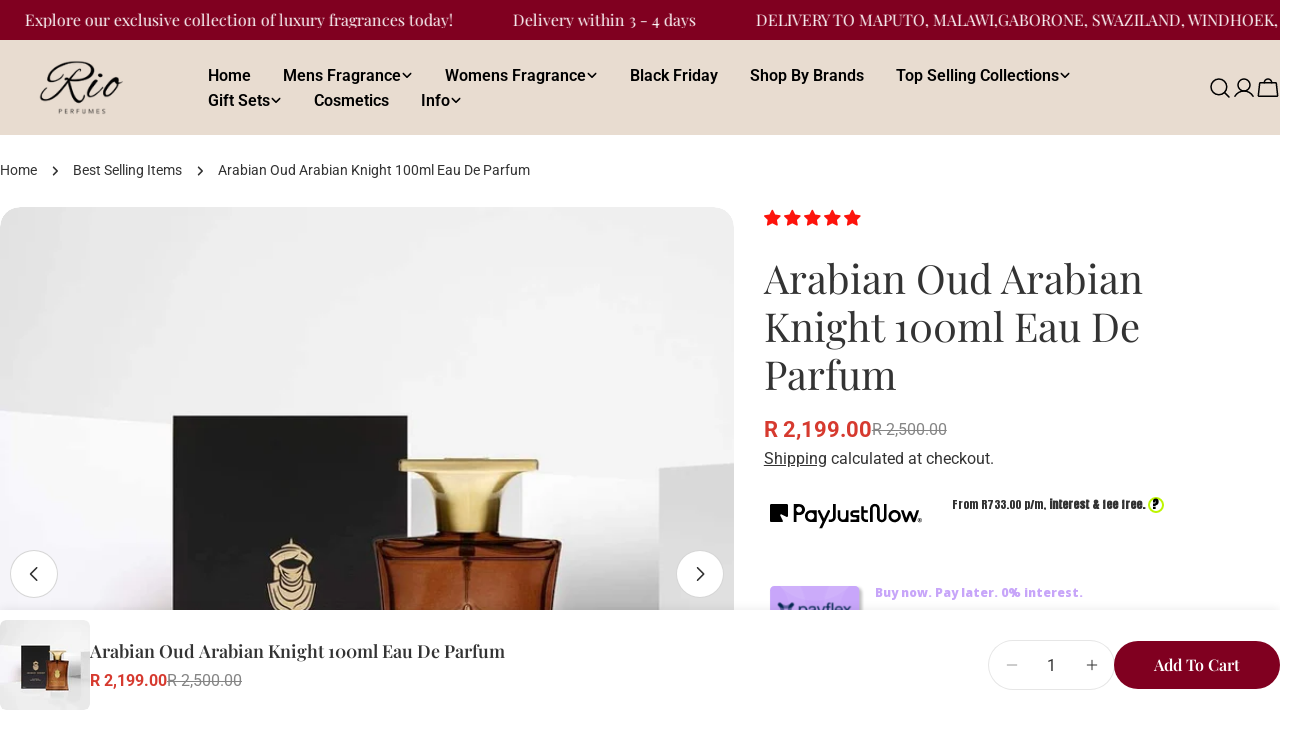

--- FILE ---
content_type: text/html; charset=utf-8
request_url: https://www.rioperfumes.co.za/collections/newest-products?view=globo.alsobought
body_size: 67990
content:
<!doctype html>
<html
  class="no-js"
  lang="en"
  
>
  <head>

<script type="text/javascript">
    (function(c,l,a,r,i,t,y){
        c[a]=c[a]||function(){(c[a].q=c[a].q||[]).push(arguments)};
        t=l.createElement(r);t.async=1;t.src="https://www.clarity.ms/tag/"+i;
        y=l.getElementsByTagName(r)[0];y.parentNode.insertBefore(t,y);
    })(window, document, "clarity", "script", "pts5uoxmkn");
</script>

    <meta charset="utf-8">
    <meta http-equiv="X-UA-Compatible" content="IE=edge">
    <meta name="viewport" content="width=device-width,initial-scale=1">
    <meta name="theme-color" content=""><link rel="preconnect" href="https://cdn.shopify.com" crossorigin><link rel="preconnect" href="https://fonts.shopifycdn.com" crossorigin>


<style data-shopify>
  @font-face {
  font-family: Roboto;
  font-weight: 400;
  font-style: normal;
  font-display: swap;
  src: url("//www.rioperfumes.co.za/cdn/fonts/roboto/roboto_n4.2019d890f07b1852f56ce63ba45b2db45d852cba.woff2") format("woff2"),
       url("//www.rioperfumes.co.za/cdn/fonts/roboto/roboto_n4.238690e0007583582327135619c5f7971652fa9d.woff") format("woff");
}

  @font-face {
  font-family: Roboto;
  font-weight: 400;
  font-style: italic;
  font-display: swap;
  src: url("//www.rioperfumes.co.za/cdn/fonts/roboto/roboto_i4.57ce898ccda22ee84f49e6b57ae302250655e2d4.woff2") format("woff2"),
       url("//www.rioperfumes.co.za/cdn/fonts/roboto/roboto_i4.b21f3bd061cbcb83b824ae8c7671a82587b264bf.woff") format("woff");
}

  @font-face {
  font-family: Roboto;
  font-weight: 600;
  font-style: normal;
  font-display: swap;
  src: url("//www.rioperfumes.co.za/cdn/fonts/roboto/roboto_n6.3d305d5382545b48404c304160aadee38c90ef9d.woff2") format("woff2"),
       url("//www.rioperfumes.co.za/cdn/fonts/roboto/roboto_n6.bb37be020157f87e181e5489d5e9137ad60c47a2.woff") format("woff");
}

  @font-face {
  font-family: Roboto;
  font-weight: 600;
  font-style: italic;
  font-display: swap;
  src: url("//www.rioperfumes.co.za/cdn/fonts/roboto/roboto_i6.ebd6b6733fb2b030d60cbf61316511a7ffd82fb3.woff2") format("woff2"),
       url("//www.rioperfumes.co.za/cdn/fonts/roboto/roboto_i6.1363905a6d5249605bc5e0f859663ffe95ac3bed.woff") format("woff");
}

  @font-face {
  font-family: Roboto;
  font-weight: 700;
  font-style: normal;
  font-display: swap;
  src: url("//www.rioperfumes.co.za/cdn/fonts/roboto/roboto_n7.f38007a10afbbde8976c4056bfe890710d51dec2.woff2") format("woff2"),
       url("//www.rioperfumes.co.za/cdn/fonts/roboto/roboto_n7.94bfdd3e80c7be00e128703d245c207769d763f9.woff") format("woff");
}

  @font-face {
  font-family: Roboto;
  font-weight: 700;
  font-style: italic;
  font-display: swap;
  src: url("//www.rioperfumes.co.za/cdn/fonts/roboto/roboto_i7.7ccaf9410746f2c53340607c42c43f90a9005937.woff2") format("woff2"),
       url("//www.rioperfumes.co.za/cdn/fonts/roboto/roboto_i7.49ec21cdd7148292bffea74c62c0df6e93551516.woff") format("woff");
}

  @font-face {
  font-family: Roboto;
  font-weight: 500;
  font-style: normal;
  font-display: swap;
  src: url("//www.rioperfumes.co.za/cdn/fonts/roboto/roboto_n5.250d51708d76acbac296b0e21ede8f81de4e37aa.woff2") format("woff2"),
       url("//www.rioperfumes.co.za/cdn/fonts/roboto/roboto_n5.535e8c56f4cbbdea416167af50ab0ff1360a3949.woff") format("woff");
}

  @font-face {
  font-family: "Playfair Display";
  font-weight: 400;
  font-style: normal;
  font-display: swap;
  src: url("//www.rioperfumes.co.za/cdn/fonts/playfair_display/playfairdisplay_n4.9980f3e16959dc89137cc1369bfc3ae98af1deb9.woff2") format("woff2"),
       url("//www.rioperfumes.co.za/cdn/fonts/playfair_display/playfairdisplay_n4.c562b7c8e5637886a811d2a017f9e023166064ee.woff") format("woff");
}

  @font-face {
  font-family: "Playfair Display";
  font-weight: 400;
  font-style: italic;
  font-display: swap;
  src: url("//www.rioperfumes.co.za/cdn/fonts/playfair_display/playfairdisplay_i4.804ea8da9192aaed0368534aa085b3c1f3411619.woff2") format("woff2"),
       url("//www.rioperfumes.co.za/cdn/fonts/playfair_display/playfairdisplay_i4.5538cb7a825d13d8a2333cd8a94065a93a95c710.woff") format("woff");
}

  @font-face {
  font-family: Roboto;
  font-weight: 600;
  font-style: normal;
  font-display: swap;
  src: url("//www.rioperfumes.co.za/cdn/fonts/roboto/roboto_n6.3d305d5382545b48404c304160aadee38c90ef9d.woff2") format("woff2"),
       url("//www.rioperfumes.co.za/cdn/fonts/roboto/roboto_n6.bb37be020157f87e181e5489d5e9137ad60c47a2.woff") format("woff");
}
@font-face {
  font-family: "Playfair Display";
  font-weight: 600;
  font-style: normal;
  font-display: swap;
  src: url("//www.rioperfumes.co.za/cdn/fonts/playfair_display/playfairdisplay_n6.41e9dda2e7301ca861c0ec25a53c1bdf16b6624d.woff2") format("woff2"),
       url("//www.rioperfumes.co.za/cdn/fonts/playfair_display/playfairdisplay_n6.3fecbbfefcd2c3e39326078af5db97c0302e18b5.woff") format("woff");
}
@font-face {
  font-family: "Playfair Display";
  font-weight: 600;
  font-style: normal;
  font-display: swap;
  src: url("//www.rioperfumes.co.za/cdn/fonts/playfair_display/playfairdisplay_n6.41e9dda2e7301ca861c0ec25a53c1bdf16b6624d.woff2") format("woff2"),
       url("//www.rioperfumes.co.za/cdn/fonts/playfair_display/playfairdisplay_n6.3fecbbfefcd2c3e39326078af5db97c0302e18b5.woff") format("woff");
}
@font-face {
  font-family: Roboto;
  font-weight: 600;
  font-style: normal;
  font-display: swap;
  src: url("//www.rioperfumes.co.za/cdn/fonts/roboto/roboto_n6.3d305d5382545b48404c304160aadee38c90ef9d.woff2") format("woff2"),
       url("//www.rioperfumes.co.za/cdn/fonts/roboto/roboto_n6.bb37be020157f87e181e5489d5e9137ad60c47a2.woff") format("woff");
}


  
    :root,
.color-scheme-1 {
      --color-background: 255,255,255;
      --color-secondary-background: 247,247,247;
      --color-primary: 214,58,47;
      --color-text-heading: 51,51,51;
      --color-foreground: 51,51,51;
      --color-border: 230,230,230;
      --color-button: 128,0,32;
      --color-button-text: 255,255,255;
      --color-secondary-button: 128,0,32;
      --color-secondary-button-border: 233,233,233;
      --color-secondary-button-text: 255,255,255;
      --color-button-hover-background: 128,0,32;
      --color-button-hover-text: 255,255,255;
      --color-button-before: #e60039;
      --color-field: 245,245,245;
      --color-field-text: 0,0,0;
      --color-link: 51,51,51;
      --color-link-hover: 51,51,51;
      --color-product-price-sale: 214,58,47;
      --color-foreground-lighten-60: #858585;
      --color-foreground-lighten-19: #d8d8d8;
    }
    @media (min-width: 768px) {
      body .desktop-color-scheme-1 {
        --color-background: 255,255,255;
      --color-secondary-background: 247,247,247;
      --color-primary: 214,58,47;
      --color-text-heading: 51,51,51;
      --color-foreground: 51,51,51;
      --color-border: 230,230,230;
      --color-button: 128,0,32;
      --color-button-text: 255,255,255;
      --color-secondary-button: 128,0,32;
      --color-secondary-button-border: 233,233,233;
      --color-secondary-button-text: 255,255,255;
      --color-button-hover-background: 128,0,32;
      --color-button-hover-text: 255,255,255;
      --color-button-before: #e60039;
      --color-field: 245,245,245;
      --color-field-text: 0,0,0;
      --color-link: 51,51,51;
      --color-link-hover: 51,51,51;
      --color-product-price-sale: 214,58,47;
      --color-foreground-lighten-60: #858585;
      --color-foreground-lighten-19: #d8d8d8;
        color: rgb(var(--color-foreground));
        background-color: rgb(var(--color-background));
      }
    }
    @media (max-width: 767px) {
      body .mobile-color-scheme-1 {
        --color-background: 255,255,255;
      --color-secondary-background: 247,247,247;
      --color-primary: 214,58,47;
      --color-text-heading: 51,51,51;
      --color-foreground: 51,51,51;
      --color-border: 230,230,230;
      --color-button: 128,0,32;
      --color-button-text: 255,255,255;
      --color-secondary-button: 128,0,32;
      --color-secondary-button-border: 233,233,233;
      --color-secondary-button-text: 255,255,255;
      --color-button-hover-background: 128,0,32;
      --color-button-hover-text: 255,255,255;
      --color-button-before: #e60039;
      --color-field: 245,245,245;
      --color-field-text: 0,0,0;
      --color-link: 51,51,51;
      --color-link-hover: 51,51,51;
      --color-product-price-sale: 214,58,47;
      --color-foreground-lighten-60: #858585;
      --color-foreground-lighten-19: #d8d8d8;
        color: rgb(var(--color-foreground));
        background-color: rgb(var(--color-background));
      }
    }
  
    
.color-scheme-2 {
      --color-background: 244,244,244;
      --color-secondary-background: 243,238,234;
      --color-primary: 183,110,121;
      --color-text-heading: 51,51,51;
      --color-foreground: 51,51,51;
      --color-border: 198,191,177;
      --color-button: 0,0,0;
      --color-button-text: 255,255,255;
      --color-secondary-button: 255,255,255;
      --color-secondary-button-border: 230,230,230;
      --color-secondary-button-text: 0,0,0;
      --color-button-hover-background: 0,0,0;
      --color-button-hover-text: 255,255,255;
      --color-button-before: #333333;
      --color-field: 255,255,255;
      --color-field-text: 0,0,0;
      --color-link: 51,51,51;
      --color-link-hover: 51,51,51;
      --color-product-price-sale: 214,58,47;
      --color-foreground-lighten-60: #808080;
      --color-foreground-lighten-19: #cfcfcf;
    }
    @media (min-width: 768px) {
      body .desktop-color-scheme-2 {
        --color-background: 244,244,244;
      --color-secondary-background: 243,238,234;
      --color-primary: 183,110,121;
      --color-text-heading: 51,51,51;
      --color-foreground: 51,51,51;
      --color-border: 198,191,177;
      --color-button: 0,0,0;
      --color-button-text: 255,255,255;
      --color-secondary-button: 255,255,255;
      --color-secondary-button-border: 230,230,230;
      --color-secondary-button-text: 0,0,0;
      --color-button-hover-background: 0,0,0;
      --color-button-hover-text: 255,255,255;
      --color-button-before: #333333;
      --color-field: 255,255,255;
      --color-field-text: 0,0,0;
      --color-link: 51,51,51;
      --color-link-hover: 51,51,51;
      --color-product-price-sale: 214,58,47;
      --color-foreground-lighten-60: #808080;
      --color-foreground-lighten-19: #cfcfcf;
        color: rgb(var(--color-foreground));
        background-color: rgb(var(--color-background));
      }
    }
    @media (max-width: 767px) {
      body .mobile-color-scheme-2 {
        --color-background: 244,244,244;
      --color-secondary-background: 243,238,234;
      --color-primary: 183,110,121;
      --color-text-heading: 51,51,51;
      --color-foreground: 51,51,51;
      --color-border: 198,191,177;
      --color-button: 0,0,0;
      --color-button-text: 255,255,255;
      --color-secondary-button: 255,255,255;
      --color-secondary-button-border: 230,230,230;
      --color-secondary-button-text: 0,0,0;
      --color-button-hover-background: 0,0,0;
      --color-button-hover-text: 255,255,255;
      --color-button-before: #333333;
      --color-field: 255,255,255;
      --color-field-text: 0,0,0;
      --color-link: 51,51,51;
      --color-link-hover: 51,51,51;
      --color-product-price-sale: 214,58,47;
      --color-foreground-lighten-60: #808080;
      --color-foreground-lighten-19: #cfcfcf;
        color: rgb(var(--color-foreground));
        background-color: rgb(var(--color-background));
      }
    }
  
    
.color-scheme-3 {
      --color-background: 128,0,32;
      --color-secondary-background: 247,247,247;
      --color-primary: 214,58,47;
      --color-text-heading: 255,255,255;
      --color-foreground: 255,255,255;
      --color-border: 247,247,247;
      --color-button: 233,233,233;
      --color-button-text: 0,0,0;
      --color-secondary-button: 0,0,0;
      --color-secondary-button-border: 0,0,0;
      --color-secondary-button-text: 255,255,255;
      --color-button-hover-background: 0,0,0;
      --color-button-hover-text: 255,255,255;
      --color-button-before: #333333;
      --color-field: 255,255,255;
      --color-field-text: 0,0,0;
      --color-link: 255,255,255;
      --color-link-hover: 255,255,255;
      --color-product-price-sale: 214,58,47;
      --color-foreground-lighten-60: #cc99a6;
      --color-foreground-lighten-19: #98304a;
    }
    @media (min-width: 768px) {
      body .desktop-color-scheme-3 {
        --color-background: 128,0,32;
      --color-secondary-background: 247,247,247;
      --color-primary: 214,58,47;
      --color-text-heading: 255,255,255;
      --color-foreground: 255,255,255;
      --color-border: 247,247,247;
      --color-button: 233,233,233;
      --color-button-text: 0,0,0;
      --color-secondary-button: 0,0,0;
      --color-secondary-button-border: 0,0,0;
      --color-secondary-button-text: 255,255,255;
      --color-button-hover-background: 0,0,0;
      --color-button-hover-text: 255,255,255;
      --color-button-before: #333333;
      --color-field: 255,255,255;
      --color-field-text: 0,0,0;
      --color-link: 255,255,255;
      --color-link-hover: 255,255,255;
      --color-product-price-sale: 214,58,47;
      --color-foreground-lighten-60: #cc99a6;
      --color-foreground-lighten-19: #98304a;
        color: rgb(var(--color-foreground));
        background-color: rgb(var(--color-background));
      }
    }
    @media (max-width: 767px) {
      body .mobile-color-scheme-3 {
        --color-background: 128,0,32;
      --color-secondary-background: 247,247,247;
      --color-primary: 214,58,47;
      --color-text-heading: 255,255,255;
      --color-foreground: 255,255,255;
      --color-border: 247,247,247;
      --color-button: 233,233,233;
      --color-button-text: 0,0,0;
      --color-secondary-button: 0,0,0;
      --color-secondary-button-border: 0,0,0;
      --color-secondary-button-text: 255,255,255;
      --color-button-hover-background: 0,0,0;
      --color-button-hover-text: 255,255,255;
      --color-button-before: #333333;
      --color-field: 255,255,255;
      --color-field-text: 0,0,0;
      --color-link: 255,255,255;
      --color-link-hover: 255,255,255;
      --color-product-price-sale: 214,58,47;
      --color-foreground-lighten-60: #cc99a6;
      --color-foreground-lighten-19: #98304a;
        color: rgb(var(--color-foreground));
        background-color: rgb(var(--color-background));
      }
    }
  
    
.color-scheme-4 {
      --color-background: 232,220,208;
      --color-secondary-background: 247,247,247;
      --color-primary: 214,58,47;
      --color-text-heading: 0,0,0;
      --color-foreground: 0,0,0;
      --color-border: 230,230,230;
      --color-button: 0,0,0;
      --color-button-text: 255,255,255;
      --color-secondary-button: 233,233,233;
      --color-secondary-button-border: 233,233,233;
      --color-secondary-button-text: 0,0,0;
      --color-button-hover-background: 0,0,0;
      --color-button-hover-text: 255,255,255;
      --color-button-before: #333333;
      --color-field: 245,245,245;
      --color-field-text: 0,0,0;
      --color-link: 0,0,0;
      --color-link-hover: 0,0,0;
      --color-product-price-sale: 214,58,47;
      --color-foreground-lighten-60: #5d5853;
      --color-foreground-lighten-19: #bcb2a8;
    }
    @media (min-width: 768px) {
      body .desktop-color-scheme-4 {
        --color-background: 232,220,208;
      --color-secondary-background: 247,247,247;
      --color-primary: 214,58,47;
      --color-text-heading: 0,0,0;
      --color-foreground: 0,0,0;
      --color-border: 230,230,230;
      --color-button: 0,0,0;
      --color-button-text: 255,255,255;
      --color-secondary-button: 233,233,233;
      --color-secondary-button-border: 233,233,233;
      --color-secondary-button-text: 0,0,0;
      --color-button-hover-background: 0,0,0;
      --color-button-hover-text: 255,255,255;
      --color-button-before: #333333;
      --color-field: 245,245,245;
      --color-field-text: 0,0,0;
      --color-link: 0,0,0;
      --color-link-hover: 0,0,0;
      --color-product-price-sale: 214,58,47;
      --color-foreground-lighten-60: #5d5853;
      --color-foreground-lighten-19: #bcb2a8;
        color: rgb(var(--color-foreground));
        background-color: rgb(var(--color-background));
      }
    }
    @media (max-width: 767px) {
      body .mobile-color-scheme-4 {
        --color-background: 232,220,208;
      --color-secondary-background: 247,247,247;
      --color-primary: 214,58,47;
      --color-text-heading: 0,0,0;
      --color-foreground: 0,0,0;
      --color-border: 230,230,230;
      --color-button: 0,0,0;
      --color-button-text: 255,255,255;
      --color-secondary-button: 233,233,233;
      --color-secondary-button-border: 233,233,233;
      --color-secondary-button-text: 0,0,0;
      --color-button-hover-background: 0,0,0;
      --color-button-hover-text: 255,255,255;
      --color-button-before: #333333;
      --color-field: 245,245,245;
      --color-field-text: 0,0,0;
      --color-link: 0,0,0;
      --color-link-hover: 0,0,0;
      --color-product-price-sale: 214,58,47;
      --color-foreground-lighten-60: #5d5853;
      --color-foreground-lighten-19: #bcb2a8;
        color: rgb(var(--color-foreground));
        background-color: rgb(var(--color-background));
      }
    }
  
    
.color-scheme-inverse {
      --color-background: 0,0,0;
      --color-secondary-background: 0,0,0;
      --color-primary: 214,58,47;
      --color-text-heading: 255,255,255;
      --color-foreground: 255,255,255;
      --color-border: 255,255,255;
      --color-button: 255,255,255;
      --color-button-text: 0,0,0;
      --color-secondary-button: 255,255,255;
      --color-secondary-button-border: 230,230,230;
      --color-secondary-button-text: 0,0,0;
      --color-button-hover-background: 255,255,255;
      --color-button-hover-text: 0,0,0;
      --color-button-before: #ffffff;
      --color-field: 255,255,255;
      --color-field-text: 0,0,0;
      --color-link: 255,255,255;
      --color-link-hover: 255,255,255;
      --color-product-price-sale: 214,58,47;
      --color-foreground-lighten-60: #999999;
      --color-foreground-lighten-19: #303030;
    }
    @media (min-width: 768px) {
      body .desktop-color-scheme-inverse {
        --color-background: 0,0,0;
      --color-secondary-background: 0,0,0;
      --color-primary: 214,58,47;
      --color-text-heading: 255,255,255;
      --color-foreground: 255,255,255;
      --color-border: 255,255,255;
      --color-button: 255,255,255;
      --color-button-text: 0,0,0;
      --color-secondary-button: 255,255,255;
      --color-secondary-button-border: 230,230,230;
      --color-secondary-button-text: 0,0,0;
      --color-button-hover-background: 255,255,255;
      --color-button-hover-text: 0,0,0;
      --color-button-before: #ffffff;
      --color-field: 255,255,255;
      --color-field-text: 0,0,0;
      --color-link: 255,255,255;
      --color-link-hover: 255,255,255;
      --color-product-price-sale: 214,58,47;
      --color-foreground-lighten-60: #999999;
      --color-foreground-lighten-19: #303030;
        color: rgb(var(--color-foreground));
        background-color: rgb(var(--color-background));
      }
    }
    @media (max-width: 767px) {
      body .mobile-color-scheme-inverse {
        --color-background: 0,0,0;
      --color-secondary-background: 0,0,0;
      --color-primary: 214,58,47;
      --color-text-heading: 255,255,255;
      --color-foreground: 255,255,255;
      --color-border: 255,255,255;
      --color-button: 255,255,255;
      --color-button-text: 0,0,0;
      --color-secondary-button: 255,255,255;
      --color-secondary-button-border: 230,230,230;
      --color-secondary-button-text: 0,0,0;
      --color-button-hover-background: 255,255,255;
      --color-button-hover-text: 0,0,0;
      --color-button-before: #ffffff;
      --color-field: 255,255,255;
      --color-field-text: 0,0,0;
      --color-link: 255,255,255;
      --color-link-hover: 255,255,255;
      --color-product-price-sale: 214,58,47;
      --color-foreground-lighten-60: #999999;
      --color-foreground-lighten-19: #303030;
        color: rgb(var(--color-foreground));
        background-color: rgb(var(--color-background));
      }
    }
  
    
.color-scheme-6 {
      --color-background: 244,228,227;
      --color-secondary-background: 243,238,234;
      --color-primary: 214,58,47;
      --color-text-heading: 0,0,0;
      --color-foreground: 0,0,0;
      --color-border: 198,191,177;
      --color-button: 0,0,0;
      --color-button-text: 255,255,255;
      --color-secondary-button: 255,255,255;
      --color-secondary-button-border: 230,230,230;
      --color-secondary-button-text: 0,0,0;
      --color-button-hover-background: 0,0,0;
      --color-button-hover-text: 255,255,255;
      --color-button-before: #333333;
      --color-field: 255,255,255;
      --color-field-text: 0,0,0;
      --color-link: 0,0,0;
      --color-link-hover: 0,0,0;
      --color-product-price-sale: 214,58,47;
      --color-foreground-lighten-60: #625b5b;
      --color-foreground-lighten-19: #c6b9b8;
    }
    @media (min-width: 768px) {
      body .desktop-color-scheme-6 {
        --color-background: 244,228,227;
      --color-secondary-background: 243,238,234;
      --color-primary: 214,58,47;
      --color-text-heading: 0,0,0;
      --color-foreground: 0,0,0;
      --color-border: 198,191,177;
      --color-button: 0,0,0;
      --color-button-text: 255,255,255;
      --color-secondary-button: 255,255,255;
      --color-secondary-button-border: 230,230,230;
      --color-secondary-button-text: 0,0,0;
      --color-button-hover-background: 0,0,0;
      --color-button-hover-text: 255,255,255;
      --color-button-before: #333333;
      --color-field: 255,255,255;
      --color-field-text: 0,0,0;
      --color-link: 0,0,0;
      --color-link-hover: 0,0,0;
      --color-product-price-sale: 214,58,47;
      --color-foreground-lighten-60: #625b5b;
      --color-foreground-lighten-19: #c6b9b8;
        color: rgb(var(--color-foreground));
        background-color: rgb(var(--color-background));
      }
    }
    @media (max-width: 767px) {
      body .mobile-color-scheme-6 {
        --color-background: 244,228,227;
      --color-secondary-background: 243,238,234;
      --color-primary: 214,58,47;
      --color-text-heading: 0,0,0;
      --color-foreground: 0,0,0;
      --color-border: 198,191,177;
      --color-button: 0,0,0;
      --color-button-text: 255,255,255;
      --color-secondary-button: 255,255,255;
      --color-secondary-button-border: 230,230,230;
      --color-secondary-button-text: 0,0,0;
      --color-button-hover-background: 0,0,0;
      --color-button-hover-text: 255,255,255;
      --color-button-before: #333333;
      --color-field: 255,255,255;
      --color-field-text: 0,0,0;
      --color-link: 0,0,0;
      --color-link-hover: 0,0,0;
      --color-product-price-sale: 214,58,47;
      --color-foreground-lighten-60: #625b5b;
      --color-foreground-lighten-19: #c6b9b8;
        color: rgb(var(--color-foreground));
        background-color: rgb(var(--color-background));
      }
    }
  
    
.color-scheme-7 {
      --color-background: 255,255,255;
      --color-secondary-background: 233,233,233;
      --color-primary: 214,58,47;
      --color-text-heading: 0,0,0;
      --color-foreground: 0,0,0;
      --color-border: 230,230,230;
      --color-button: 0,0,0;
      --color-button-text: 255,255,255;
      --color-secondary-button: 233,233,233;
      --color-secondary-button-border: 233,233,233;
      --color-secondary-button-text: 0,0,0;
      --color-button-hover-background: 0,0,0;
      --color-button-hover-text: 255,255,255;
      --color-button-before: #333333;
      --color-field: 245,245,245;
      --color-field-text: 0,0,0;
      --color-link: 0,0,0;
      --color-link-hover: 0,0,0;
      --color-product-price-sale: 214,58,47;
      --color-foreground-lighten-60: #666666;
      --color-foreground-lighten-19: #cfcfcf;
    }
    @media (min-width: 768px) {
      body .desktop-color-scheme-7 {
        --color-background: 255,255,255;
      --color-secondary-background: 233,233,233;
      --color-primary: 214,58,47;
      --color-text-heading: 0,0,0;
      --color-foreground: 0,0,0;
      --color-border: 230,230,230;
      --color-button: 0,0,0;
      --color-button-text: 255,255,255;
      --color-secondary-button: 233,233,233;
      --color-secondary-button-border: 233,233,233;
      --color-secondary-button-text: 0,0,0;
      --color-button-hover-background: 0,0,0;
      --color-button-hover-text: 255,255,255;
      --color-button-before: #333333;
      --color-field: 245,245,245;
      --color-field-text: 0,0,0;
      --color-link: 0,0,0;
      --color-link-hover: 0,0,0;
      --color-product-price-sale: 214,58,47;
      --color-foreground-lighten-60: #666666;
      --color-foreground-lighten-19: #cfcfcf;
        color: rgb(var(--color-foreground));
        background-color: rgb(var(--color-background));
      }
    }
    @media (max-width: 767px) {
      body .mobile-color-scheme-7 {
        --color-background: 255,255,255;
      --color-secondary-background: 233,233,233;
      --color-primary: 214,58,47;
      --color-text-heading: 0,0,0;
      --color-foreground: 0,0,0;
      --color-border: 230,230,230;
      --color-button: 0,0,0;
      --color-button-text: 255,255,255;
      --color-secondary-button: 233,233,233;
      --color-secondary-button-border: 233,233,233;
      --color-secondary-button-text: 0,0,0;
      --color-button-hover-background: 0,0,0;
      --color-button-hover-text: 255,255,255;
      --color-button-before: #333333;
      --color-field: 245,245,245;
      --color-field-text: 0,0,0;
      --color-link: 0,0,0;
      --color-link-hover: 0,0,0;
      --color-product-price-sale: 214,58,47;
      --color-foreground-lighten-60: #666666;
      --color-foreground-lighten-19: #cfcfcf;
        color: rgb(var(--color-foreground));
        background-color: rgb(var(--color-background));
      }
    }
  
    
.color-scheme-8 {
      --color-background: 239,222,217;
      --color-secondary-background: 247,247,247;
      --color-primary: 214,58,47;
      --color-text-heading: 0,0,0;
      --color-foreground: 0,0,0;
      --color-border: 230,230,230;
      --color-button: 0,0,0;
      --color-button-text: 255,255,255;
      --color-secondary-button: 233,233,233;
      --color-secondary-button-border: 233,233,233;
      --color-secondary-button-text: 0,0,0;
      --color-button-hover-background: 0,0,0;
      --color-button-hover-text: 255,255,255;
      --color-button-before: #333333;
      --color-field: 245,245,245;
      --color-field-text: 0,0,0;
      --color-link: 0,0,0;
      --color-link-hover: 0,0,0;
      --color-product-price-sale: 214,58,47;
      --color-foreground-lighten-60: #605957;
      --color-foreground-lighten-19: #c2b4b0;
    }
    @media (min-width: 768px) {
      body .desktop-color-scheme-8 {
        --color-background: 239,222,217;
      --color-secondary-background: 247,247,247;
      --color-primary: 214,58,47;
      --color-text-heading: 0,0,0;
      --color-foreground: 0,0,0;
      --color-border: 230,230,230;
      --color-button: 0,0,0;
      --color-button-text: 255,255,255;
      --color-secondary-button: 233,233,233;
      --color-secondary-button-border: 233,233,233;
      --color-secondary-button-text: 0,0,0;
      --color-button-hover-background: 0,0,0;
      --color-button-hover-text: 255,255,255;
      --color-button-before: #333333;
      --color-field: 245,245,245;
      --color-field-text: 0,0,0;
      --color-link: 0,0,0;
      --color-link-hover: 0,0,0;
      --color-product-price-sale: 214,58,47;
      --color-foreground-lighten-60: #605957;
      --color-foreground-lighten-19: #c2b4b0;
        color: rgb(var(--color-foreground));
        background-color: rgb(var(--color-background));
      }
    }
    @media (max-width: 767px) {
      body .mobile-color-scheme-8 {
        --color-background: 239,222,217;
      --color-secondary-background: 247,247,247;
      --color-primary: 214,58,47;
      --color-text-heading: 0,0,0;
      --color-foreground: 0,0,0;
      --color-border: 230,230,230;
      --color-button: 0,0,0;
      --color-button-text: 255,255,255;
      --color-secondary-button: 233,233,233;
      --color-secondary-button-border: 233,233,233;
      --color-secondary-button-text: 0,0,0;
      --color-button-hover-background: 0,0,0;
      --color-button-hover-text: 255,255,255;
      --color-button-before: #333333;
      --color-field: 245,245,245;
      --color-field-text: 0,0,0;
      --color-link: 0,0,0;
      --color-link-hover: 0,0,0;
      --color-product-price-sale: 214,58,47;
      --color-foreground-lighten-60: #605957;
      --color-foreground-lighten-19: #c2b4b0;
        color: rgb(var(--color-foreground));
        background-color: rgb(var(--color-background));
      }
    }
  
    
.color-scheme-9 {
      --color-background: 255,255,255;
      --color-secondary-background: 245,245,245;
      --color-primary: 214,58,47;
      --color-text-heading: 0,0,0;
      --color-foreground: 0,0,0;
      --color-border: 230,230,230;
      --color-button: 0,0,0;
      --color-button-text: 255,255,255;
      --color-secondary-button: 255,255,255;
      --color-secondary-button-border: 204,204,204;
      --color-secondary-button-text: 0,0,0;
      --color-button-hover-background: 0,0,0;
      --color-button-hover-text: 255,255,255;
      --color-button-before: #333333;
      --color-field: 245,245,245;
      --color-field-text: 0,0,0;
      --color-link: 0,0,0;
      --color-link-hover: 0,0,0;
      --color-product-price-sale: 214,58,47;
      --color-foreground-lighten-60: #666666;
      --color-foreground-lighten-19: #cfcfcf;
    }
    @media (min-width: 768px) {
      body .desktop-color-scheme-9 {
        --color-background: 255,255,255;
      --color-secondary-background: 245,245,245;
      --color-primary: 214,58,47;
      --color-text-heading: 0,0,0;
      --color-foreground: 0,0,0;
      --color-border: 230,230,230;
      --color-button: 0,0,0;
      --color-button-text: 255,255,255;
      --color-secondary-button: 255,255,255;
      --color-secondary-button-border: 204,204,204;
      --color-secondary-button-text: 0,0,0;
      --color-button-hover-background: 0,0,0;
      --color-button-hover-text: 255,255,255;
      --color-button-before: #333333;
      --color-field: 245,245,245;
      --color-field-text: 0,0,0;
      --color-link: 0,0,0;
      --color-link-hover: 0,0,0;
      --color-product-price-sale: 214,58,47;
      --color-foreground-lighten-60: #666666;
      --color-foreground-lighten-19: #cfcfcf;
        color: rgb(var(--color-foreground));
        background-color: rgb(var(--color-background));
      }
    }
    @media (max-width: 767px) {
      body .mobile-color-scheme-9 {
        --color-background: 255,255,255;
      --color-secondary-background: 245,245,245;
      --color-primary: 214,58,47;
      --color-text-heading: 0,0,0;
      --color-foreground: 0,0,0;
      --color-border: 230,230,230;
      --color-button: 0,0,0;
      --color-button-text: 255,255,255;
      --color-secondary-button: 255,255,255;
      --color-secondary-button-border: 204,204,204;
      --color-secondary-button-text: 0,0,0;
      --color-button-hover-background: 0,0,0;
      --color-button-hover-text: 255,255,255;
      --color-button-before: #333333;
      --color-field: 245,245,245;
      --color-field-text: 0,0,0;
      --color-link: 0,0,0;
      --color-link-hover: 0,0,0;
      --color-product-price-sale: 214,58,47;
      --color-foreground-lighten-60: #666666;
      --color-foreground-lighten-19: #cfcfcf;
        color: rgb(var(--color-foreground));
        background-color: rgb(var(--color-background));
      }
    }
  
    
.color-scheme-d3c4c0a8-8008-4fbe-9cb6-8b6689dfa03c {
      --color-background: 246,246,246;
      --color-secondary-background: 247,247,247;
      --color-primary: 214,58,47;
      --color-text-heading: 0,0,0;
      --color-foreground: 0,0,0;
      --color-border: 230,230,230;
      --color-button: 0,0,0;
      --color-button-text: 255,255,255;
      --color-secondary-button: 233,233,233;
      --color-secondary-button-border: 233,233,233;
      --color-secondary-button-text: 0,0,0;
      --color-button-hover-background: 0,0,0;
      --color-button-hover-text: 255,255,255;
      --color-button-before: #333333;
      --color-field: 245,245,245;
      --color-field-text: 0,0,0;
      --color-link: 0,0,0;
      --color-link-hover: 0,0,0;
      --color-product-price-sale: 214,58,47;
      --color-foreground-lighten-60: #626262;
      --color-foreground-lighten-19: #c7c7c7;
    }
    @media (min-width: 768px) {
      body .desktop-color-scheme-d3c4c0a8-8008-4fbe-9cb6-8b6689dfa03c {
        --color-background: 246,246,246;
      --color-secondary-background: 247,247,247;
      --color-primary: 214,58,47;
      --color-text-heading: 0,0,0;
      --color-foreground: 0,0,0;
      --color-border: 230,230,230;
      --color-button: 0,0,0;
      --color-button-text: 255,255,255;
      --color-secondary-button: 233,233,233;
      --color-secondary-button-border: 233,233,233;
      --color-secondary-button-text: 0,0,0;
      --color-button-hover-background: 0,0,0;
      --color-button-hover-text: 255,255,255;
      --color-button-before: #333333;
      --color-field: 245,245,245;
      --color-field-text: 0,0,0;
      --color-link: 0,0,0;
      --color-link-hover: 0,0,0;
      --color-product-price-sale: 214,58,47;
      --color-foreground-lighten-60: #626262;
      --color-foreground-lighten-19: #c7c7c7;
        color: rgb(var(--color-foreground));
        background-color: rgb(var(--color-background));
      }
    }
    @media (max-width: 767px) {
      body .mobile-color-scheme-d3c4c0a8-8008-4fbe-9cb6-8b6689dfa03c {
        --color-background: 246,246,246;
      --color-secondary-background: 247,247,247;
      --color-primary: 214,58,47;
      --color-text-heading: 0,0,0;
      --color-foreground: 0,0,0;
      --color-border: 230,230,230;
      --color-button: 0,0,0;
      --color-button-text: 255,255,255;
      --color-secondary-button: 233,233,233;
      --color-secondary-button-border: 233,233,233;
      --color-secondary-button-text: 0,0,0;
      --color-button-hover-background: 0,0,0;
      --color-button-hover-text: 255,255,255;
      --color-button-before: #333333;
      --color-field: 245,245,245;
      --color-field-text: 0,0,0;
      --color-link: 0,0,0;
      --color-link-hover: 0,0,0;
      --color-product-price-sale: 214,58,47;
      --color-foreground-lighten-60: #626262;
      --color-foreground-lighten-19: #c7c7c7;
        color: rgb(var(--color-foreground));
        background-color: rgb(var(--color-background));
      }
    }
  
    
.color-scheme-f135f57d-69f6-4c1d-bd3a-40361420ed42 {
      --color-background: 243,238,234;
      --color-secondary-background: 247,247,247;
      --color-primary: 214,58,47;
      --color-text-heading: 0,0,0;
      --color-foreground: 0,0,0;
      --color-border: 255,255,255;
      --color-button: 0,0,0;
      --color-button-text: 255,255,255;
      --color-secondary-button: 233,233,233;
      --color-secondary-button-border: 233,233,233;
      --color-secondary-button-text: 0,0,0;
      --color-button-hover-background: 0,0,0;
      --color-button-hover-text: 255,255,255;
      --color-button-before: #333333;
      --color-field: 255,255,255;
      --color-field-text: 0,0,0;
      --color-link: 0,0,0;
      --color-link-hover: 0,0,0;
      --color-product-price-sale: 214,58,47;
      --color-foreground-lighten-60: #615f5e;
      --color-foreground-lighten-19: #c5c1be;
    }
    @media (min-width: 768px) {
      body .desktop-color-scheme-f135f57d-69f6-4c1d-bd3a-40361420ed42 {
        --color-background: 243,238,234;
      --color-secondary-background: 247,247,247;
      --color-primary: 214,58,47;
      --color-text-heading: 0,0,0;
      --color-foreground: 0,0,0;
      --color-border: 255,255,255;
      --color-button: 0,0,0;
      --color-button-text: 255,255,255;
      --color-secondary-button: 233,233,233;
      --color-secondary-button-border: 233,233,233;
      --color-secondary-button-text: 0,0,0;
      --color-button-hover-background: 0,0,0;
      --color-button-hover-text: 255,255,255;
      --color-button-before: #333333;
      --color-field: 255,255,255;
      --color-field-text: 0,0,0;
      --color-link: 0,0,0;
      --color-link-hover: 0,0,0;
      --color-product-price-sale: 214,58,47;
      --color-foreground-lighten-60: #615f5e;
      --color-foreground-lighten-19: #c5c1be;
        color: rgb(var(--color-foreground));
        background-color: rgb(var(--color-background));
      }
    }
    @media (max-width: 767px) {
      body .mobile-color-scheme-f135f57d-69f6-4c1d-bd3a-40361420ed42 {
        --color-background: 243,238,234;
      --color-secondary-background: 247,247,247;
      --color-primary: 214,58,47;
      --color-text-heading: 0,0,0;
      --color-foreground: 0,0,0;
      --color-border: 255,255,255;
      --color-button: 0,0,0;
      --color-button-text: 255,255,255;
      --color-secondary-button: 233,233,233;
      --color-secondary-button-border: 233,233,233;
      --color-secondary-button-text: 0,0,0;
      --color-button-hover-background: 0,0,0;
      --color-button-hover-text: 255,255,255;
      --color-button-before: #333333;
      --color-field: 255,255,255;
      --color-field-text: 0,0,0;
      --color-link: 0,0,0;
      --color-link-hover: 0,0,0;
      --color-product-price-sale: 214,58,47;
      --color-foreground-lighten-60: #615f5e;
      --color-foreground-lighten-19: #c5c1be;
        color: rgb(var(--color-foreground));
        background-color: rgb(var(--color-background));
      }
    }
  

  body, .color-scheme-1, .color-scheme-2, .color-scheme-3, .color-scheme-4, .color-scheme-inverse, .color-scheme-6, .color-scheme-7, .color-scheme-8, .color-scheme-9, .color-scheme-d3c4c0a8-8008-4fbe-9cb6-8b6689dfa03c, .color-scheme-f135f57d-69f6-4c1d-bd3a-40361420ed42 {
    color: rgb(var(--color-foreground));
    background-color: rgb(var(--color-background));
  }

  :root {
    /* Animation variable */
    --animation-nav: .5s cubic-bezier(.6, 0, .4, 1);
    --animation-default: .5s cubic-bezier(.3, 1, .3, 1);
    --animation-fast: .3s cubic-bezier(.7, 0, .3, 1);
    --transform-origin-start: left;
    --transform-origin-end: right;
    --duration-default: 200ms;
    --duration-image: 1000ms;

    --font-body-family: Roboto, sans-serif;
    --font-body-style: normal;
    --font-body-weight: 400;
    --font-body-weight-bolder: 600;
    --font-body-weight-bold: 700;
    --font-body-size: 1.6rem;
    --font-body-line-height: 1.625;

    --font-heading-family: "Playfair Display", serif;
    --font-heading-style: normal;
    --font-heading-weight: 400;
    --font-heading-letter-spacing: 0.0em;
    --font-heading-transform: none;
    --font-heading-scale: 1.0;
    --font-heading-mobile-scale: 0.8;

    --font-hd1-transform:none;

    --font-subheading-family: Roboto, sans-serif;
    --font-subheading-weight: 600;
    --font-subheading-scale: 1.12;
    --font-subheading-transform: none;
    --font-subheading-letter-spacing: 0.0em;

    --font-navigation-family: Roboto, sans-serif;
    --font-navigation-weight: 600;
    --navigation-transform: none;

    --font-button-family: "Playfair Display", serif;
    --font-button-weight: 600;
    --buttons-letter-spacing: 0.0em;
    --buttons-transform: capitalize;
    --buttons-height: 4.8rem;
    --buttons-border-width: 1px;
    --inputs-border-width: 1px;

    --font-pcard-title-family: "Playfair Display", serif;
    --font-pcard-title-style: normal;
    --font-pcard-title-weight: 600;
    --font-pcard-title-scale: 1.12;
    --font-pcard-title-transform: none;

    --font-h1-size: clamp(
      3.2rem,
      calc(1.559454vw + 2.003899rem),
      4.0rem
    );
    --font-h2-size: clamp(
      2.56rem,
      calc(1.247563vw + 1.603119rem),
      3.2rem
    );
    --font-h3-size: clamp(
      2.24rem,
      calc(1.091618vw + 1.402729rem),
      2.8rem
    );
    --font-h4-size: clamp(
      1.76rem,
      calc(0.8577vw + 1.102144rem),
      2.2rem
    );
    --font-hd1-size: clamp(
      4.8rem,
      calc(2.339181vw + 3.005848rem),
      6.0rem
    );
    --font-hd2-size: clamp(
      3.84rem,
      calc(1.871345vw + 2.404678rem),
      4.8rem
    );
    --font-hd3-size: clamp(
      2.88rem,
      calc(1.403509vw + 1.803509rem),
      3.6rem
    );
    --font-h5-size: calc(var(--font-heading-scale) * 1.8rem);
    --font-h6-size: calc(var(--font-heading-scale) * 1.6rem);
    --font-subheading-size: calc(var(--font-subheading-scale) * var(--font-body-size));
    --font-pcard-title-size: calc(var(--font-pcard-title-scale) * var(--font-body-size));

    --color-badge-sale: #D63A2F;
    --color-badge-sale-text: #FFFFFF;
    --color-badge-soldout: #A5A4AB;
    --color-badge-soldout-text: #FFFFFF;
    --color-badge-hot: #6C69DE;
    --color-badge-hot-text: #FFFFFF;
    --color-badge-new: #559B60;
    --color-badge-new-text: #FFFFFF;
    --color-cart-bubble: #D63A2F;
    --color-keyboard-focus: 11 97 205;

    --buttons-radius: 2.4rem;
    --inputs-radius: 2.4rem;
    --textareas-radius: 1.6rem;
    --blocks-radius: 2.0rem;
    --blocks-radius-mobile: 1.6rem;
    --small-blocks-radius: 0.6rem;
    --medium-blocks-radius: 1.0rem;
    --pcard-radius: 2.0rem;
    --pcard-inner-radius: 1.0rem;
    --badges-radius: 0.5rem;

    --page-width: 1410px;
    --page-width-margin: 0rem;
    --header-padding-bottom: 4rem;
    --header-padding-bottom-mobile: 3.2rem;
    --header-padding-bottom-large: 6rem;
    --header-padding-bottom-large-lg: 4rem;
  }

  *,
  *::before,
  *::after {
    box-sizing: inherit;
  }

  html {
    box-sizing: border-box;
    font-size: 62.5%;
    height: 100%;
  }

  body {
    min-height: 100%;
    margin: 0;
    font-family: var(--font-body-family);
    font-style: var(--font-body-style);
    font-weight: var(--font-body-weight);
    font-size: var(--font-body-size);
    line-height: var(--font-body-line-height);
    -webkit-font-smoothing: antialiased;
    -moz-osx-font-smoothing: grayscale;
    touch-action: manipulation;
    -webkit-text-size-adjust: 100%;
    font-feature-settings: normal;
  }
  @media (min-width: 1485px) {
    .swiper-controls--outside {
      --swiper-navigation-offset-x: calc((var(--swiper-navigation-size) + 2.7rem) * -1);
    }
  }
</style>

  <link rel="preload" as="font" href="//www.rioperfumes.co.za/cdn/fonts/roboto/roboto_n4.2019d890f07b1852f56ce63ba45b2db45d852cba.woff2" type="font/woff2" crossorigin>
  

  <link rel="preload" as="font" href="//www.rioperfumes.co.za/cdn/fonts/playfair_display/playfairdisplay_n4.9980f3e16959dc89137cc1369bfc3ae98af1deb9.woff2" type="font/woff2" crossorigin>
  
<link href="//www.rioperfumes.co.za/cdn/shop/t/14/assets/vendor.css?v=94183888130352382221764311875" rel="stylesheet" type="text/css" media="all" /><link href="//www.rioperfumes.co.za/cdn/shop/t/14/assets/theme.css?v=170118875536473118721764311874" rel="stylesheet" type="text/css" media="all" /><script>window.performance && window.performance.mark && window.performance.mark('shopify.content_for_header.start');</script><meta name="facebook-domain-verification" content="jjikm9bqlzbyynk0hd84bql8273hvt">
<meta name="facebook-domain-verification" content="x2n7t7igvxt7f8l62tutjvm0f8la1j">
<meta name="google-site-verification" content="PzYued_LvKzsTVaCGt72AGMLiNuykhMAByMAxhVryFI">
<meta id="shopify-digital-wallet" name="shopify-digital-wallet" content="/9202466896/digital_wallets/dialog">
<link rel="alternate" type="application/atom+xml" title="Feed" href="/collections/newest-products.atom" />
<link rel="next" href="/collections/newest-products?page=2&amp;view=globo.alsobought">
<link rel="alternate" type="application/json+oembed" href="https://www.rioperfumes.co.za/collections/newest-products.oembed">
<script async="async" src="/checkouts/internal/preloads.js?locale=en-ZA"></script>
<script id="shopify-features" type="application/json">{"accessToken":"022c4e291f45b9a0661fef59c2946eed","betas":["rich-media-storefront-analytics"],"domain":"www.rioperfumes.co.za","predictiveSearch":true,"shopId":9202466896,"locale":"en"}</script>
<script>var Shopify = Shopify || {};
Shopify.shop = "rio-perfumes.myshopify.com";
Shopify.locale = "en";
Shopify.currency = {"active":"ZAR","rate":"1.0"};
Shopify.country = "ZA";
Shopify.theme = {"name":"Updated Rio Perfumes | 2025","id":128356286544,"schema_name":"Sleek","schema_version":"2.0.1","theme_store_id":2821,"role":"main"};
Shopify.theme.handle = "null";
Shopify.theme.style = {"id":null,"handle":null};
Shopify.cdnHost = "www.rioperfumes.co.za/cdn";
Shopify.routes = Shopify.routes || {};
Shopify.routes.root = "/";</script>
<script type="module">!function(o){(o.Shopify=o.Shopify||{}).modules=!0}(window);</script>
<script>!function(o){function n(){var o=[];function n(){o.push(Array.prototype.slice.apply(arguments))}return n.q=o,n}var t=o.Shopify=o.Shopify||{};t.loadFeatures=n(),t.autoloadFeatures=n()}(window);</script>
<script id="shop-js-analytics" type="application/json">{"pageType":"collection"}</script>
<script defer="defer" async type="module" src="//www.rioperfumes.co.za/cdn/shopifycloud/shop-js/modules/v2/client.init-shop-cart-sync_BT-GjEfc.en.esm.js"></script>
<script defer="defer" async type="module" src="//www.rioperfumes.co.za/cdn/shopifycloud/shop-js/modules/v2/chunk.common_D58fp_Oc.esm.js"></script>
<script defer="defer" async type="module" src="//www.rioperfumes.co.za/cdn/shopifycloud/shop-js/modules/v2/chunk.modal_xMitdFEc.esm.js"></script>
<script type="module">
  await import("//www.rioperfumes.co.za/cdn/shopifycloud/shop-js/modules/v2/client.init-shop-cart-sync_BT-GjEfc.en.esm.js");
await import("//www.rioperfumes.co.za/cdn/shopifycloud/shop-js/modules/v2/chunk.common_D58fp_Oc.esm.js");
await import("//www.rioperfumes.co.za/cdn/shopifycloud/shop-js/modules/v2/chunk.modal_xMitdFEc.esm.js");

  window.Shopify.SignInWithShop?.initShopCartSync?.({"fedCMEnabled":true,"windoidEnabled":true});

</script>
<script>(function() {
  var isLoaded = false;
  function asyncLoad() {
    if (isLoaded) return;
    isLoaded = true;
    var urls = ["https:\/\/chimpstatic.com\/mcjs-connected\/js\/users\/16aa19489652b649c014f58a8\/e347c45ba40e80d4bc9ab3659.js?shop=rio-perfumes.myshopify.com","https:\/\/cdn.nfcube.com\/instafeed-7bb58c1878714461c3a57da1d1a3f376.js?shop=rio-perfumes.myshopify.com","https:\/\/cdn.shopify.com\/s\/files\/1\/0092\/0246\/6896\/t\/14\/assets\/yoast-active-script.js?v=1764311875\u0026shop=rio-perfumes.myshopify.com"];
    for (var i = 0; i < urls.length; i++) {
      var s = document.createElement('script');
      s.type = 'text/javascript';
      s.async = true;
      s.src = urls[i];
      var x = document.getElementsByTagName('script')[0];
      x.parentNode.insertBefore(s, x);
    }
  };
  if(window.attachEvent) {
    window.attachEvent('onload', asyncLoad);
  } else {
    window.addEventListener('load', asyncLoad, false);
  }
})();</script>
<script id="__st">var __st={"a":9202466896,"offset":7200,"reqid":"eeabc86d-a7af-46c0-aebe-d9b8a9700305-1769397822","pageurl":"www.rioperfumes.co.za\/collections\/newest-products?view=globo.alsobought","u":"3d08b6f12736","p":"collection","rtyp":"collection","rid":131556278352};</script>
<script>window.ShopifyPaypalV4VisibilityTracking = true;</script>
<script id="captcha-bootstrap">!function(){'use strict';const t='contact',e='account',n='new_comment',o=[[t,t],['blogs',n],['comments',n],[t,'customer']],c=[[e,'customer_login'],[e,'guest_login'],[e,'recover_customer_password'],[e,'create_customer']],r=t=>t.map((([t,e])=>`form[action*='/${t}']:not([data-nocaptcha='true']) input[name='form_type'][value='${e}']`)).join(','),a=t=>()=>t?[...document.querySelectorAll(t)].map((t=>t.form)):[];function s(){const t=[...o],e=r(t);return a(e)}const i='password',u='form_key',d=['recaptcha-v3-token','g-recaptcha-response','h-captcha-response',i],f=()=>{try{return window.sessionStorage}catch{return}},m='__shopify_v',_=t=>t.elements[u];function p(t,e,n=!1){try{const o=window.sessionStorage,c=JSON.parse(o.getItem(e)),{data:r}=function(t){const{data:e,action:n}=t;return t[m]||n?{data:e,action:n}:{data:t,action:n}}(c);for(const[e,n]of Object.entries(r))t.elements[e]&&(t.elements[e].value=n);n&&o.removeItem(e)}catch(o){console.error('form repopulation failed',{error:o})}}const l='form_type',E='cptcha';function T(t){t.dataset[E]=!0}const w=window,h=w.document,L='Shopify',v='ce_forms',y='captcha';let A=!1;((t,e)=>{const n=(g='f06e6c50-85a8-45c8-87d0-21a2b65856fe',I='https://cdn.shopify.com/shopifycloud/storefront-forms-hcaptcha/ce_storefront_forms_captcha_hcaptcha.v1.5.2.iife.js',D={infoText:'Protected by hCaptcha',privacyText:'Privacy',termsText:'Terms'},(t,e,n)=>{const o=w[L][v],c=o.bindForm;if(c)return c(t,g,e,D).then(n);var r;o.q.push([[t,g,e,D],n]),r=I,A||(h.body.append(Object.assign(h.createElement('script'),{id:'captcha-provider',async:!0,src:r})),A=!0)});var g,I,D;w[L]=w[L]||{},w[L][v]=w[L][v]||{},w[L][v].q=[],w[L][y]=w[L][y]||{},w[L][y].protect=function(t,e){n(t,void 0,e),T(t)},Object.freeze(w[L][y]),function(t,e,n,w,h,L){const[v,y,A,g]=function(t,e,n){const i=e?o:[],u=t?c:[],d=[...i,...u],f=r(d),m=r(i),_=r(d.filter((([t,e])=>n.includes(e))));return[a(f),a(m),a(_),s()]}(w,h,L),I=t=>{const e=t.target;return e instanceof HTMLFormElement?e:e&&e.form},D=t=>v().includes(t);t.addEventListener('submit',(t=>{const e=I(t);if(!e)return;const n=D(e)&&!e.dataset.hcaptchaBound&&!e.dataset.recaptchaBound,o=_(e),c=g().includes(e)&&(!o||!o.value);(n||c)&&t.preventDefault(),c&&!n&&(function(t){try{if(!f())return;!function(t){const e=f();if(!e)return;const n=_(t);if(!n)return;const o=n.value;o&&e.removeItem(o)}(t);const e=Array.from(Array(32),(()=>Math.random().toString(36)[2])).join('');!function(t,e){_(t)||t.append(Object.assign(document.createElement('input'),{type:'hidden',name:u})),t.elements[u].value=e}(t,e),function(t,e){const n=f();if(!n)return;const o=[...t.querySelectorAll(`input[type='${i}']`)].map((({name:t})=>t)),c=[...d,...o],r={};for(const[a,s]of new FormData(t).entries())c.includes(a)||(r[a]=s);n.setItem(e,JSON.stringify({[m]:1,action:t.action,data:r}))}(t,e)}catch(e){console.error('failed to persist form',e)}}(e),e.submit())}));const S=(t,e)=>{t&&!t.dataset[E]&&(n(t,e.some((e=>e===t))),T(t))};for(const o of['focusin','change'])t.addEventListener(o,(t=>{const e=I(t);D(e)&&S(e,y())}));const B=e.get('form_key'),M=e.get(l),P=B&&M;t.addEventListener('DOMContentLoaded',(()=>{const t=y();if(P)for(const e of t)e.elements[l].value===M&&p(e,B);[...new Set([...A(),...v().filter((t=>'true'===t.dataset.shopifyCaptcha))])].forEach((e=>S(e,t)))}))}(h,new URLSearchParams(w.location.search),n,t,e,['guest_login'])})(!0,!0)}();</script>
<script integrity="sha256-4kQ18oKyAcykRKYeNunJcIwy7WH5gtpwJnB7kiuLZ1E=" data-source-attribution="shopify.loadfeatures" defer="defer" src="//www.rioperfumes.co.za/cdn/shopifycloud/storefront/assets/storefront/load_feature-a0a9edcb.js" crossorigin="anonymous"></script>
<script data-source-attribution="shopify.dynamic_checkout.dynamic.init">var Shopify=Shopify||{};Shopify.PaymentButton=Shopify.PaymentButton||{isStorefrontPortableWallets:!0,init:function(){window.Shopify.PaymentButton.init=function(){};var t=document.createElement("script");t.src="https://www.rioperfumes.co.za/cdn/shopifycloud/portable-wallets/latest/portable-wallets.en.js",t.type="module",document.head.appendChild(t)}};
</script>
<script data-source-attribution="shopify.dynamic_checkout.buyer_consent">
  function portableWalletsHideBuyerConsent(e){var t=document.getElementById("shopify-buyer-consent"),n=document.getElementById("shopify-subscription-policy-button");t&&n&&(t.classList.add("hidden"),t.setAttribute("aria-hidden","true"),n.removeEventListener("click",e))}function portableWalletsShowBuyerConsent(e){var t=document.getElementById("shopify-buyer-consent"),n=document.getElementById("shopify-subscription-policy-button");t&&n&&(t.classList.remove("hidden"),t.removeAttribute("aria-hidden"),n.addEventListener("click",e))}window.Shopify?.PaymentButton&&(window.Shopify.PaymentButton.hideBuyerConsent=portableWalletsHideBuyerConsent,window.Shopify.PaymentButton.showBuyerConsent=portableWalletsShowBuyerConsent);
</script>
<script data-source-attribution="shopify.dynamic_checkout.cart.bootstrap">document.addEventListener("DOMContentLoaded",(function(){function t(){return document.querySelector("shopify-accelerated-checkout-cart, shopify-accelerated-checkout")}if(t())Shopify.PaymentButton.init();else{new MutationObserver((function(e,n){t()&&(Shopify.PaymentButton.init(),n.disconnect())})).observe(document.body,{childList:!0,subtree:!0})}}));
</script>

<script>window.performance && window.performance.mark && window.performance.mark('shopify.content_for_header.end');</script>

    <script src="//www.rioperfumes.co.za/cdn/shop/t/14/assets/vendor.js?v=174038403214335522651764311875" defer="defer"></script>
    <script src="//www.rioperfumes.co.za/cdn/shop/t/14/assets/theme.js?v=60128598358824352721764311874" defer="defer"></script><script>
      if (Shopify.designMode) {
        document.documentElement.classList.add('shopify-design-mode');
      }
    </script>
<script>
  window.FoxTheme = window.FoxTheme || {};
  document.documentElement.classList.replace('no-js', 'js');
  window.shopUrl = 'https://www.rioperfumes.co.za';
  window.FoxTheme.routes = {
    cart_add_url: '/cart/add',
    cart_change_url: '/cart/change',
    cart_update_url: '/cart/update',
    cart_url: '/cart',
    shop_url: 'https://www.rioperfumes.co.za',
    predictive_search_url: '/search/suggest',
  };

  FoxTheme.shippingCalculatorStrings = {
    error: "One or more errors occurred while retrieving the shipping rates:",
    notFound: "Sorry, we do not ship to your address.",
    oneResult: "There is one shipping rate for your address:",
    multipleResults: "There are multiple shipping rates for your address:",
  };

  FoxTheme.settings = {
    cartType: "drawer",
    moneyFormat: "R {{amount}}",
    themeName: 'Sleek',
    themeVersion: '2.0.1'
  }

  FoxTheme.variantStrings = {
    addToCart: `Add to cart`,
    soldOut: `Sold out`,
    unavailable: `Unavailable`,
    unavailable_with_option: `[value] - Unavailable`,
  };

  FoxTheme.quickOrderListStrings = {
    itemsAdded: "[quantity] items added",
    itemAdded: "[quantity] item added",
    itemsRemoved: "[quantity] items removed",
    itemRemoved: "[quantity] item removed",
    viewCart: "View cart",
    each: "[money]\/ea",
    min_error: "This item has a minimum of [min]",
    max_error: "This item has a maximum of [max]",
    step_error: "You can only add this item in increments of [step]",
  };

  FoxTheme.accessibilityStrings = {
    imageAvailable: `Image [index] is now available in gallery view`,
    shareSuccess: `Copied`,
    pauseSlideshow: `Pause slideshow`,
    playSlideshow: `Play slideshow`,
    recipientFormExpanded: `Gift card recipient form expanded`,
    recipientFormCollapsed: `Gift card recipient form collapsed`,
    countrySelectorSearchCount: `[count] countries/regions found`,
  };

  FoxTheme.cartStrings = {
    error: `There was an error while updating your cart. Please try again.`,
    quantityError: `You can only add [quantity] of this item to your cart.`,
    duplicateDiscountError: `The discount code has already been applied to your cart.`,
    applyDiscountError: `The discount code cannot be applied to your cart.`,
  };
</script>

    
    
  <!-- BEGIN app block: shopify://apps/tipo-related-products/blocks/app-embed/75cf2d86-3988-45e7-8f28-ada23c99704f --><script type="text/javascript">
  
    
    
    var Globo = Globo || {};
    window.Globo.RelatedProducts = window.Globo.RelatedProducts || {}; window.moneyFormat = "R {{amount}}"; window.shopCurrency = "ZAR";
    window.globoRelatedProductsConfig = {
      __webpack_public_path__ : "https://cdn.shopify.com/extensions/019a6293-eea2-75db-9d64-cc7878a1288f/related-test-cli3-121/assets/", apiUrl: "https://related-products.globo.io/api", alternateApiUrl: "https://related-products.globo.io",
      shop: "rio-perfumes.myshopify.com", domain: "www.rioperfumes.co.za",themeOs20: true, page: 'collection',
      customer:null,
      urls:  { search: "\/search", collection: "\/collections" },
      translation: {"add_to_cart":"Add to cart","added_to_cart":"Added to cart","add_selected_to_cart":"Add selected to cart","added_selected_to_cart":"Added selected to cart","sale":"Sale","total_price":"Total Price","this_item":"This item","sold_out":"Sold out"},
      settings: {"redirect":true,"new_tab":false,"image_ratio":"400:500","discount":{"enable":false,"condition":"any","type":"percentage","value":10}},
      boughtTogetherIds: {},
      trendingProducts: [7208938340432,7283702431824,4776747466832,7219243909200,7168936509520,7187371229264,7168946503760,6837757640784,4854965010512,6578642321488,3574070083664,7186776784976,7102275092560,7155611762768,7159337222224,7183935275088,6597922783312,7248718495824,6865027530832,6585558827088,7128679940176,7177110192208,4872358756432,3574068838480,7288388550736,6560070008912,7147718836304,7186042552400,7196828794960,6957580910672,7165367844944,4271884894288,6720782893136,7254749053008,3574094463056,7183715041360,7225783877712,7222178185296,6899527942224,7161585565776,6598065782864,6764534562896,4296532262992,6610284413008,7185932124240,3573957132368,7286340386896,7152885268560,7154180915280,4503583391824],
      productBoughtTogether: {"type":"product_bought_together","enable":true,"title":{"text":"Frequently Bought Together","color":"#000000","fontSize":"25","align":"left"},"limit":"4","maxWidth":"1170","conditions":[{"id":"bought_together","name":"Bought together","status":1},{"id":"manual","name":"Manual","status":1},{"id":"vendor","name":"Same current product vendor","status":1,"type":"same"},{"id":"type","name":"Same current product type","position":3,"status":1,"type":"same"},{"id":"collection","name":"Same current product collection","status":1,"type":"same"},{"id":"tags","name":"Same current product tags","status":1,"type":"same"},{"id":"global","name":"Products Tagged By \"Recommendation\"","status":1}],"template":{"id":"3","elements":["price","addToCartBtn","variantSelector","saleLabel"],"productTitle":{"fontSize":"15","color":"#111111"},"productPrice":{"fontSize":"14","color":"rgb(209, 10, 127)"},"productOldPrice":{"fontSize":16,"color":"#989898"},"button":{"fontSize":"14","color":"#ffffff","backgroundColor":"rgb(209, 10, 127)"},"saleLabel":{"color":"#fff","backgroundColor":"#c00000"},"this_item":true},"random":false,"selected":true,"discount":true,"subtitle":{"text":"","color":"#000000","fontSize":18}},
      productRelated: {"type":"product_related","enable":true,"title":{"text":"Customers Who Bought This Product Also Bought","color":"#000000","fontSize":"30","align":"center"},"limit":5,"maxWidth":"1170","conditions":[{"id":"manual","name":"Manual","status":0},{"id":"bought_together","name":"Bought together","status":0},{"id":"vendor","name":"Same current product vendor","status":0,"type":"same"},{"id":"type","name":"Same current product type","position":3,"status":0,"type":"same"},{"id":"collection","name":"Same current product collection","status":0,"type":"same"},{"id":"tags","name":"Same current product tags","status":0,"type":"same"},{"id":"global","name":"Products Tagged By \"Recommendation\"","status":1}],"template":{"id":"2","elements":["price","addToCartBtn","variantSelector","saleLabel"],"productTitle":{"fontSize":"15","color":"#111111"},"productPrice":{"fontSize":"14","color":"rgb(209, 10, 127)"},"productOldPrice":{"fontSize":16,"color":"#989898"},"button":{"fontSize":"14","color":"#ffffff","backgroundColor":"rgb(209, 10, 127)"},"saleLabel":{"color":"#fff","backgroundColor":"#c00000"}},"random":true,"subtitle":{"text":null,"color":"#000000","fontSize":18},"selected":true,"discount":true},
      cart: {"type":"cart","enable":true,"title":{"text":"Customers Who Bought This Product Also Bought","color":"#000000","fontSize":"30","align":"center"},"limit":"20","maxWidth":"1170","conditions":[{"id":"manual","name":"Manual","status":1},{"id":"bought_together","name":"Bought together","status":1},{"id":"tags","name":"Same current product tags","status":1,"type":"same"},{"id":"global","name":"Products Tagged By \"Recommendation\"","status":1}],"template":{"id":"1","elements":["price","addToCartBtn","variantSelector","saleLabel"],"productTitle":{"fontSize":"14","color":"#111111"},"productPrice":{"fontSize":"14","color":"rgb(209, 10, 127)"},"productOldPrice":{"fontSize":16,"color":"#989898"},"button":{"fontSize":"15","color":"#ffffff","backgroundColor":"rgb(209, 10, 127)"},"saleLabel":{"color":"#fff","backgroundColor":"#c00000"}},"random":false,"selected":true,"discount":true,"subtitle":{"text":"","color":"#000000","fontSize":18}},
      basis_collection_handle: 'globo_basis_collection',
      widgets: [{"id":8283,"title":{"trans":[],"text":null,"color":"#000000","fontSize":"25","align":"center"},"subtitle":{"trans":[],"text":null,"color":"#000000","fontSize":"18"},"when":null,"conditions":{"type":["best_selling"],"condition":null},"template":{"id":"1","elements":["price","addToCartBtn","variantSelector","saleLabel"],"productTitle":{"fontSize":"15","color":"#111111"},"productPrice":{"fontSize":"14","color":"#B12704"},"productOldPrice":{"fontSize":"14","color":"#989898"},"button":{"fontSize":"14","color":"#ffffff","backgroundColor":"#6371c7"},"saleLabel":{"color":"#fff","backgroundColor":"#c00000"},"selected":true,"this_item":true,"customCarousel":{"large":"4","small":"3","tablet":"2","mobile":"2"}},"positions":["product_bottom"],"maxWidth":1170,"limit":4,"random":0,"discount":0,"sort":0,"enable":1,"created_at":"2022-09-18 18:38:56","app_version":2,"layout":null,"type":"widget"}],
      offers: [],
      view_name: 'globo.alsobought', cart_properties_name: '_bundle', upsell_properties_name: '_upsell_bundle',
      discounted_ids: [],discount_min_amount: 0,offerdiscounted_ids: [],offerdiscount_min_amount: 0,data: {},cartdata:{ ids: [],handles: [], vendors: [], types: [], tags: [], collections: [] },upselldatas:{},cartitems:[],cartitemhandles: [],manualCollectionsDatas: {},layouts: [],
      no_image_url: "https://cdn.shopify.com/s/images/admin/no-image-large.gif",
      manualRecommendations:[], manualVendors:[], manualTags:[], manualProductTypes:[], manualCollections:[],
      app_version : 2,
      collection_handle: "newest-products", curPlan :  "FREE" ,
    }; globoRelatedProductsConfig.settings.hidewatermark= true; 
    
</script>
<style>
  
    
    
    
    
    
    

    
  
</style>
<script>
  document.addEventListener('DOMContentLoaded', function () {
    document.querySelectorAll('[class*=globo_widget_]').forEach(function (el) {
      if (el.clientWidth < 600) {
        el.classList.add('globo_widget_mobile');
      }
    });
  });
</script>

<!-- BEGIN app snippet: globo-alsobought-style -->
<style>
    .ga-products-box .ga-product_image:after{padding-top:100%;}
    @media only screen and (max-width:749px){.return-link-wrapper{margin-bottom:0 !important;}}
    
        
        
            
                
                
                  .ga-products-box .ga-product_image:after{padding-top:125.0%;}
                
            
        
    
    

            #ga-cart{max-width:1170px;margin:15px auto} #ga-cart h2{color:#212121;font-size:20px;text-align:left} #ga-cart .ga-subtitle{color:#212121;font-size:16px;text-align:left} #ga-cart .ga-product_title, #ga-cart select.ga-product_variant_select{color:#212121;font-size:14px} #ga-cart span.ga-product_price{color:#212121;font-size:14px} #ga-cart .ga-product_oldprice{color:#919191;font-size:14px} #ga-cart button.ga-product_addtocart, #ga-cart button.ga-addalltocart{color:#fff;background-color:#212121;font-size:15px} #ga-cart .ga-label_sale{color:#fff;background-color:#c00000}
        
#wigget_8283{max-width:1170px;margin:15px auto;}
</style>
<!-- END app snippet --><!-- BEGIN app snippet: globo-alsobought-template -->
<script id="globoRelatedProductsTemplate2" type="template/html">
  {% if box.template.id == 1 or box.template.id == '1' %}
  <div id="{{box.id}}" data-title="{{box.title.text | escape}}" class="ga ga-template_1 ga-products-box ga-template_themeid_{{ theme_store_id  }}"> {% if box.title and box.title.text and box.title.text != '' %} <h2 class="ga-title section-title"> <span>{{box.title.text}}</span> </h2> {% endif %} {% if box.subtitle and box.subtitle.text and box.subtitle.text != '' %} <div class="ga-subtitle">{{box.subtitle.text}}</div> {% endif %} <div class="ga-products"> <div class="ga-carousel_wrapper"> <div class="ga-carousel gowl-carousel" data-products-count="{{products.size}}"> {% for product in products %} {% assign first_available_variant = false %} {% for variant in product.variants %} {% if first_available_variant == false and variant.available %} {% assign first_available_variant = variant %} {% endif %} {% endfor %} {% if first_available_variant == false %} {% assign first_available_variant = product.variants[0] %} {% endif %} {% if product.images[0] %} {% assign featured_image = product.images[0] | img_url: '350x' %} {% else %} {% assign featured_image = no_image_url | img_url: '350x' %} {% endif %} <div class="ga-product" data-product-id="{{product.id}}"> <a {% if settings.new_tab %} target="_blank" {% endif %} href="/products/{{product.handle}}"> {% if box.template.elements contains 'saleLabel' and first_available_variant.compare_at_price > first_available_variant.price %} <span class="ga-label ga-label_sale">{{translation.sale}}</span> {% endif %} {% unless product.available %} <span class="ga-label ga-label_sold">{{translation.sold_out}}</span> {% endunless %} <div class="ga-product_image ga-product_image_{{product.id}}" id="ga-product_image_{{product.id}}" style="background-image: url('{{featured_image}}')"> <span></span> </div> </a> <a class="ga-product_title  " {% if settings.new_tab %} target="_blank" {% endif %} href="/products/{{product.handle}}">{{product.title}}</a> {% assign variants_size = product.variants | size %} <div class="ga-product_variants-container{% unless box.template.elements contains 'variantSelector' %} ga-hide{% endunless %}"> <select aria-label="Variant" class="ga-product_variant_select {% if variants_size == 1 %}ga-hide{% endif %}"> {% for variant in product.variants %} <option {% if first_available_variant.id == variant.id %} selected {% endif %} {% unless variant.available %} disabled {% endunless %} data-image="{% if variant.featured_image %}{{variant.featured_image.src | img_url: '350x'}}{% else %}{{featured_image}}{% endif %}" data-available="{{variant.available}}" data-compare_at_price="{{variant.compare_at_price}}" data-price="{{variant.price}}" value="{{variant.id}}">{{variant.title}} {% unless variant.available %} - {{translation.sold_out}} {% endunless %} </option> {% endfor %} </select> </div> {% if settings.setHideprice %} {% else %} {% if box.template.elements contains 'price' %} <span class="ga-product_price-container"> <span class="ga-product_price money   {% if first_available_variant.compare_at_price > first_available_variant.price %} ga-product_have_oldprice {% endif %}">{{first_available_variant.price | money}}</span> {% if first_available_variant.compare_at_price > first_available_variant.price %} <s class="ga-product_oldprice money">{{first_available_variant.compare_at_price | money}}</s> {% endif %} </span> {% endif %} {% if box.template.elements contains 'addToCartBtn' %} <button class="ga-product_addtocart" type="button" data-add="{{translation.add_to_cart}}" data-added="{{translation.added_to_cart}}">{{translation.add_to_cart}}</button> {% endif %} {% endif %} </div> {% endfor %} </div> </div> {%- unless settings.hidewatermark == true -%} <p style="text-align: right;font-size:small;display: inline-block !important; width: 100%;">{% if settings.copyright !='' %}{{ settings.copyright }}{%- endif -%}</p>{%- endunless -%} </div> </div>
  {% elsif box.template.id == 2 or box.template.id == '2' %}
  <div id="{{box.id}}" data-title="{{box.title.text | escape}}" class="ga ga-template_2 ga-products-box "> {% if box.title and box.title.text and box.title.text != '' %} <h2 class="ga-title section-title "> <span>{{box.title.text}}</span> </h2> {% endif %} {% if box.subtitle and box.subtitle.text and box.subtitle.text != '' %} <div class="ga-subtitle">{{box.subtitle.text}}</div> {% endif %} {% assign total_price = 0 %} {% assign total_sale_price = 0 %} <div class="ga-products"> <div class="ga-products_image"> {% for product in products %} {% assign first_available_variant = false %} {% for variant in product.variants %} {% if first_available_variant == false and variant.available %} {% assign first_available_variant = variant %} {% endif %} {% endfor %} {% if first_available_variant == false %} {% assign first_available_variant = product.variants[0] %} {% endif %} {% if first_available_variant.available and box.template.selected %} {% assign total_price = total_price | plus: first_available_variant.price %} {% if first_available_variant.compare_at_price > first_available_variant.price %} {% assign total_sale_price = total_sale_price | plus: first_available_variant.compare_at_price %} {% else %} {% assign total_sale_price = total_sale_price | plus: first_available_variant.price %} {% endif %} {% endif %} {% if product.images[0] %} {% assign featured_image = product.images[0] | img_url: '350x' %} {% else %} {% assign featured_image = no_image_url | img_url: '350x' %} {% endif %} <div class="ga-product {% if forloop.last %}last{% endif %}" id="ga-product_{{product.id}}"> <a {% if settings.new_tab %} target="_blank" {% endif %} href="/products/{{product.handle}}"> {% unless product.available %} <span class="ga-label ga-label_sold">{{translation.sold_out}}</span> {% endunless %} <img class="ga-product_image_{{product.id}}" id="ga-product_image_{{product.id}}" src="{{featured_image}}" alt="{{product.title}}"/> </a> </div> {% endfor %} {% if settings.setHideprice %} {% else %} <div class="ga-product-form {% unless total_price > 0 %}ga-hide{% endunless %}"> {% if box.template.elements contains 'price' %} <div> {{translation.total_price}} <span class="ga-product_price ga-product_totalprice money">{{total_price | money}}</span> <span class="ga-product_oldprice ga-product_total_sale_price money {% if total_price >= total_sale_price %} ga-hide {% endif %}">{{ total_sale_price | money}}</span> </div> {% endif %} {% if box.template.elements contains 'addToCartBtn' %} <button class="ga-addalltocart" type="button" data-add="{{translation.add_selected_to_cart}}" data-added="{{translation.added_selected_to_cart}}">{{translation.add_selected_to_cart}}</button> {% endif %} </div> {% endif %} </div> </div> <ul class="ga-products-input"> {% for product in products %} {% assign first_available_variant = false %} {% for variant in product.variants %} {% if first_available_variant == false and variant.available %} {% assign first_available_variant = variant %} {% endif %} {% endfor %} {% if first_available_variant == false %} {% assign first_available_variant = product.variants[0] %} {% endif %} {% if product.images[0] %} {% assign featured_image = product.images[0] | img_url: '350x' %} {% else %} {% assign featured_image = no_image_url | img_url: '350x' %} {% endif %} <li class="ga-product{% unless box.template.selected %} ga-deactive{% endunless %}" data-product-id="{{product.id}}"> <input {% unless product.available %} disabled {% endunless %} class="selectedItem" {% if box.template.selected and product.available == true %} checked {% endif %} type="checkbox" value="{{product.id}}"/> <a class="ga-product_title" {% if settings.new_tab %} target="_blank" {% endif %} href="/products/{{product.handle}}"> {% if product.id == cur_product_id %} <strong>{{translation.this_item}} </strong> {% endif %} {{product.title}} {% unless product.available %} - {{translation.sold_out}} {% endunless %} </a> {% assign variants_size = product.variants | size %} <div class="ga-product_variants-container{% unless box.template.elements contains 'variantSelector' %} ga-hide{% endunless %}"> <select {% unless product.available %} disabled {% endunless %} aria-label="Variant" class="ga-product_variant_select {% if variants_size == 1 %}ga-hide{% endif %}"> {% for variant in product.variants %} <option {% if first_available_variant.id == variant.id %} selected {% endif %} {% unless variant.available %} disabled {% endunless %} data-image="{% if variant.featured_image %}{{variant.featured_image.src | img_url: '100x'}}{% else %}{{featured_image}}{% endif %}" data-available="{{variant.available}}" data-compare_at_price="{{variant.compare_at_price}}" data-price="{{variant.price}}" value="{{variant.id}}">{{variant.title}} {% unless variant.available %} - {{translation.sold_out}} {% endunless %} </option> {% endfor %} </select> </div> {% if settings.setHideprice %} {% else %} {% if box.template.elements contains 'price' %} <span class="ga-product_price-container"> <span class="ga-product_price money   {% if first_available_variant.compare_at_price > first_available_variant.price %} ga-product_have_oldprice {% endif %}">{{first_available_variant.price | money}}</span> {% if first_available_variant.compare_at_price > first_available_variant.price %} <s class="ga-product_oldprice money">{{first_available_variant.compare_at_price | money}}</s> {% endif %} </span> {% endif %} {% endif %} </li> {% endfor %} </ul> {%- unless settings.hidewatermark == true -%} <p style="text-align: right;font-size:small;display: inline-block !important; width: 100%;"> {% if settings.copyright !='' %} {{ settings.copyright }} {%- endif -%} </p> {%- endunless -%} </div>
  {% elsif box.template.id == 3 or box.template.id == '3' %}
  <div id="{{box.id}}" data-title="{{box.title.text | escape}}" class="ga ga-template_3 ga-products-box  "> {% if box.title and box.title.text and box.title.text != '' %} <h2 class="ga-title section-title "> <span>{{box.title.text}}</span> </h2> {% endif %} {% if box.subtitle and box.subtitle.text and box.subtitle.text != '' %} <div class="ga-subtitle">{{box.subtitle.text}}</div> {% endif %} {% assign total_price = 0 %} {% assign total_sale_price = 0 %} <div class="ga-products"> <ul class="ga-products-table"> {% for product in products %} {% assign first_available_variant = false %} {% for variant in product.variants %} {% if first_available_variant == false and variant.available %} {% assign first_available_variant = variant %} {% endif %} {% endfor %} {% if first_available_variant == false %} {% assign first_available_variant = product.variants[0] %} {% endif %} {% if first_available_variant.available and box.template.selected %} {% assign total_price = total_price | plus: first_available_variant.price %} {% if first_available_variant.compare_at_price > first_available_variant.price %} {% assign total_sale_price = total_sale_price | plus: first_available_variant.compare_at_price %} {% else %} {% assign total_sale_price = total_sale_price | plus: first_available_variant.price %} {% endif %} {% endif %} {% if product.images[0] %} {% assign featured_image = product.images[0] | img_url: '100x' %} {% else %} {% assign featured_image = no_image_url | img_url: '100x' %} {% endif %} <li class="ga-product{% unless box.template.selected %} ga-deactive{% endunless %}" data-product-id="{{product.id}}"> <div class="product_main"> <input {% unless product.available %} disabled {% endunless %} class="selectedItem" {% if box.template.selected and product.available == true %} checked {% endif %} type="checkbox" value=""/> <a {% if settings.new_tab %} target="_blank" {% endif %} href="/products/{{product.handle}}" class="ga-products_image"> {% unless product.available %} <span class="ga-label ga-label_sold">{{translation.sold_out}}</span> {% endunless %} <span> <img class="ga-product_image_{{product.id}}" id="ga-product_image_{{product.id}}" src="{{featured_image}}" alt="{{product.title}}"/> </span> </a> <div> <a class="ga-product_title" {% if settings.new_tab %} target="_blank" {% endif %} href="/products/{{product.handle}}"> {% if product.id == cur_product_id %} <strong>{{translation.this_item}} </strong> {% endif %} {{product.title}} {% unless product.available %} - {{translation.sold_out}} {% endunless %} </a> </div> </div> {% assign variants_size = product.variants | size %} <div class="ga-product_variants-container{% unless box.template.elements contains 'variantSelector' %} ga-hide{% endunless %}"> <select {% unless product.available %} disabled {% endunless %} aria-label="Variant" class="ga-product_variant_select {% if variants_size == 1 %}ga-hide{% endif %}"> {% for variant in product.variants %} <option {% if first_available_variant.id == variant.id %} selected {% endif %} {% unless variant.available %} disabled {% endunless %} data-image="{% if variant.featured_image %}{{variant.featured_image.src | img_url: '100x'}}{% else %}{{featured_image}}{% endif %}" data-available="{{variant.available}}" data-compare_at_price="{{variant.compare_at_price}}" data-price="{{variant.price}}" value="{{variant.id}}">{{variant.title}} {% unless variant.available %} - {{translation.sold_out}} {% endunless %} </option> {% endfor %} </select> </div> {% if settings.setHideprice %} {% else %} {% if box.template.elements contains 'price' %} <span class="ga-product_price-container"> <span class="ga-product_price money   {% if first_available_variant.compare_at_price > first_available_variant.price %} ga-product_have_oldprice {% endif %}">{{first_available_variant.price | money}}</span> {% if first_available_variant.compare_at_price > first_available_variant.price %} <s class="ga-product_oldprice money">{{first_available_variant.compare_at_price | money}}</s> {% endif %} </span> {% endif %} {% endif %} </li> {% endfor %} </ul> {% if settings.setHideprice %} {% else %} <div class="ga-product-form{% unless box.template.selected or total_price > 0 %} ga-hide{% endunless %}"> {% if box.template.elements contains 'price' %} <div>{{translation.total_price}} <span class="ga-product_price ga-product_totalprice money">{{total_price | money}}</span> <span class="ga-product_oldprice ga-product_total_sale_price money {% if total_price >= total_sale_price %} ga-hide {% endif %}">{{ total_sale_price | money}}</span> </div> {% endif %} {% if box.template.elements contains 'addToCartBtn' %} <button class="ga-addalltocart" type="button" data-add="{{translation.add_selected_to_cart}}" data-added="{{translation.added_selected_to_cart}}">{{translation.add_selected_to_cart}}</button> {% endif %} </div> {% endif %} </div> {%- unless settings.hidewatermark == true -%} <p style="text-align: right;font-size:small;display: inline-block !important; width: 100%;"> {% if settings.copyright !='' %} {{ settings.copyright }} {%- endif -%} </p> {%- endunless -%} </div>
  {% elsif box.template.id == 4 or box.template.id == '4' %}
  <div id="{{box.id}}" data-title="{{box.title.text | escape}}" class="ga ga-template_4 ga-products-box"> {% if box.title and box.title.text and box.title.text != '' %} <h2 class="ga-title section-title"> <span>{{box.title.text}}</span> </h2> {% endif %} {% if box.subtitle and box.subtitle.text and box.subtitle.text != '' %} <div class="ga-subtitle">{{box.subtitle.text}}</div> {% endif %} {% assign total_price = 0 %} <div class="ga-products"> <div class="ga-products_wrapper"> <ul class="ga-related-products" data-products-count="{{products.size}}"> {% for product in products %} {% assign first_available_variant = false %} {% for variant in product.variants %} {% if first_available_variant == false and variant.available %} {% assign first_available_variant = variant %} {% endif %} {% endfor %} {% if first_available_variant == false %} {% assign first_available_variant = product.variants[0] %} {% endif %} {% if first_available_variant.available and box.template.selected %} {% assign total_price = total_price | plus: first_available_variant.price %} {% endif %} {% if product.images[0] %} {% assign featured_image = product.images[0] | img_url: '350x' %} {% else %} {% assign featured_image = no_image_url | img_url: '350x' %} {% endif %} <li class="ga-product" data-product-id="{{product.id}}"> <div class="ga-product-wp"> <a {% if settings.new_tab %} target="_blank" {% endif %} href="/products/{{product.handle}}"> {% if box.template.elements contains 'saleLabel' and first_available_variant.compare_at_price > first_available_variant.price %} <span class="ga-label ga-label_sale">{{translation.sale}}</span> {% endif %} {% unless product.available %} <span class="ga-label ga-label_sold">{{translation.sold_out}}</span> {% endunless %} <div class="ga-product_image ga-product_image_{{product.id}}" id="ga-product_image_{{product.id}}" style="background-image: url('{{featured_image}}')"> <span></span> </div> </a> <a class="ga-product_title " {% if settings.new_tab %} target="_blank" {% endif %} href="/products/{{product.handle}}">{{product.title}}</a> {% assign variants_size = product.variants | size %} <div class="ga-product_variants-container{% unless box.template.elements contains 'variantSelector' %} ga-hide{% endunless %}"> <select aria-label="Variant" class="ga-product_variant_select {% if variants_size == 1 %}ga-hide{% endif %}"> {% for variant in product.variants %} <option {% if first_available_variant.id == variant.id %} selected {% endif %} {% unless variant.available %} disabled {% endunless %} data-image="{% if variant.featured_image %}{{variant.featured_image.src | img_url: '350x'}}{% else %}{{featured_image}}{% endif %}" data-available="{{variant.available}}" data-compare_at_price="{{variant.compare_at_price}}" data-price="{{variant.price}}" value="{{variant.id}}">{{variant.title}} {% unless variant.available %} - {{translation.sold_out}} {% endunless %} </option> {% endfor %} </select> </div> {% if settings.setHideprice %} {% else %} {% if box.template.elements contains 'price' %} <span class="ga-product_price-container"> <span class="ga-product_price money  {% if first_available_variant.compare_at_price > first_available_variant.price %} ga-product_have_oldprice {% endif %}">{{first_available_variant.price | money}}</span> {% if first_available_variant.compare_at_price > first_available_variant.price %} <s class="ga-product_oldprice money">{{first_available_variant.compare_at_price | money}}</s> {% endif %} </span> {% endif %} {% endif %} </div> </li> {% endfor %} </ul> {% if settings.setHideprice %} {% else %} <div class="ga-product-form{% unless box.template.selected or total_price > 0 %} ga-hide{% endunless %}"> {% if box.template.elements contains 'price' %} <div class="ga-total-box">{{translation.total_price}} <span class="ga-product_price ga-product_totalprice money">{{total_price | money}}</span> </div> {% endif %} {% if box.template.elements contains 'addToCartBtn' %} <button class="ga-addalltocart" type="button" data-add="{{translation.add_selected_to_cart}}" data-added="{{translation.added_selected_to_cart}}">{{translation.add_selected_to_cart}}</button> {% endif %} </div> {% endif %} </div> </div> {%- unless settings.hidewatermark == true -%} <p style="text-align: right;font-size:small;display: inline-block !important; width: 100%;"> {% if settings.copyright !='' %} {{ settings.copyright }} {%- endif -%} </p> {%- endunless -%} </div>
  {% elsif box.template.id == 5 or box.template.id == '5' %}
  <div id="{{box.id}}" data-title="{{box.title.text | escape}}" class="ga ga-template_5 ga-products-box"> {% if box.title and box.title.text and box.title.text != '' %} <h2 class="ga-title section-title"> <span>{{box.title.text}}</span> </h2> {% endif %} {% if box.subtitle and box.subtitle.text and box.subtitle.text != '' %} <div class="ga-subtitle">{{box.subtitle.text}}</div> {% endif %} {% assign total_price = 0 %} <div class="ga-products"> <div class="ga-products_wrapper"> <ul class="ga-related-vertical" data-products-count="{{products.size}}"> {% for product in products %} {% assign first_available_variant = false %} {% for variant in product.variants %} {% if first_available_variant == false and variant.available %} {% assign first_available_variant = variant %} {% endif %} {% endfor %} {% if first_available_variant == false %} {% assign first_available_variant = product.variants[0] %} {% endif %} {% if first_available_variant.available and box.template.selected %} {% assign total_price = total_price | plus: first_available_variant.price %} {% endif %} {% if product.images[0] %} {% assign featured_image = product.images[0] | img_url: '350x' %} {% else %} {% assign featured_image = no_image_url | img_url: '350x' %} {% endif %} <li class="ga-product" data-product-id="{{product.id}}"> <a class="ga-product-image-wp" {% if settings.new_tab %} target="_blank" {% endif %} href="/products/{{product.handle}}"> {% if box.template.elements contains 'saleLabel' and first_available_variant.compare_at_price > first_available_variant.price %} <span class="ga-label ga-label_sale">{{translation.sale}}</span> {% endif %} {% unless product.available %} <span class="ga-label ga-label_sold">{{translation.sold_out}}</span> {% endunless %} <div class="ga-product_image ga-product_image_{{product.id}}" id="ga-product_image_{{product.id}}" style="background-image: url('{{featured_image}}')"> <span></span> </div> </a> <div class="ga-related-vertical-content"> <a class="ga-product_title " {% if settings.new_tab %} target="_blank" {% endif %} href="/products/{{product.handle}}">{{product.title}}</a> {% assign variants_size = product.variants | size %} <div class="ga-product_variants-container{% unless box.template.elements contains 'variantSelector' %} ga-hide{% endunless %}"> <select aria-label="Variant" class="ga-product_variant_select {% if variants_size == 1 %}ga-hide{% endif %}"> {% for variant in product.variants %} <option {% if first_available_variant.id == variant.id %} selected {% endif %} {% unless variant.available %} disabled {% endunless %} data-image="{% if variant.featured_image %}{{variant.featured_image.src | img_url: '350x'}}{% else %}{{featured_image}}{% endif %}" data-available="{{variant.available}}" data-compare_at_price="{{variant.compare_at_price}}" data-price="{{variant.price}}" value="{{variant.id}}">{{variant.title}} {% unless variant.available %} - {{translation.sold_out}} {% endunless %} </option> {% endfor %} </select> </div> {% if settings.setHideprice %} {% else %} {% if box.template.elements contains 'price' %} <span class="ga-product_price-container"> <span class="ga-product_price money  {% if first_available_variant.compare_at_price > first_available_variant.price %} ga-product_have_oldprice {% endif %}">{{first_available_variant.price | money}}</span> {% if first_available_variant.compare_at_price > first_available_variant.price %} <s class="ga-product_oldprice money">{{first_available_variant.compare_at_price | money}}</s> {% endif %} </span> {% endif %} {% endif %} </div> {% if settings.setHideprice %} {% else %} {% if box.template.elements contains 'addToCartBtn' %} <div class="ga-product_addtocart_wp"> <button class="ga-product_addtocart" type="button" data-add="{{translation.add_to_cart}}" data-added="{{translation.added_to_cart}}">{{translation.add_to_cart}}</button> </div> {% endif %} {% endif %} </li> {% endfor %} </ul> </div> </div> {%- unless settings.hidewatermark == true -%} <p style="text-align: right;font-size:small;display: inline-block !important; width: 100%;"> {% if settings.copyright !='' %} {{ settings.copyright }} {%- endif -%} </p> {%- endunless -%} </div>
  {% elsif box.template.id == 6 or box.template.id == '6' %}
  <div id="{{box.id}}" data-title="{{box.title.text | escape}}" class="ga ga-template_6 ga-products-box"> {% if box.title and box.title.text and box.title.text != '' %} <h2 class="ga-title section-title"> <span>{{box.title.text}}</span> </h2> {% endif %} {% if box.subtitle and box.subtitle.text and box.subtitle.text != '' %} <div class="ga-subtitle">{{box.subtitle.text}}</div> {% endif %} <div class="ga-products"> <div class="ga-carousel_wrapper"> <div class="ga-carousel gowl-carousel" data-products-count="{{products.size}}"> {% for product in products %} {% assign first_available_variant = false %} {% for variant in product.variants %} {% if first_available_variant == false and variant.available %} {% assign first_available_variant = variant %} {% endif %} {% endfor %} {% if first_available_variant == false %} {% assign first_available_variant = product.variants[0] %} {% endif %} {% if product.images[0] %} {% assign featured_image = product.images[0] | img_url: '350x' %} {% else %} {% assign featured_image = no_image_url | img_url: '350x' %} {% endif %} <div class="ga-product" data-product-id="{{product.id}}"> <a class="ga-product-image-wp" {% if settings.new_tab %} target="_blank" {% endif %} href="/products/{{product.handle}}"> {% if box.template.elements contains 'saleLabel' and first_available_variant.compare_at_price > first_available_variant.price %} <span class="ga-label ga-label_sale">{{translation.sale}}</span> {% endif %} {% unless product.available %} <span class="ga-label ga-label_sold">{{translation.sold_out}}</span> {% endunless %} <div class="ga-product_image ga-product_image_{{product.id}}" id="ga-product_image_{{product.id}}" style="background-image: url('{{featured_image}}')"> <span></span> </div> </a> <div class="ga-related-vertical-content"> <a class="ga-product_title " {% if settings.new_tab %} target="_blank" {% endif %} href="/products/{{product.handle}}">{{product.title}}</a> {% assign variants_size = product.variants | size %} <div class="ga-product_variants-container{% unless box.template.elements contains 'variantSelector' %} ga-hide{% endunless %}"> <select aria-label="Variant" class="ga-product_variant_select {% if variants_size == 1 %}ga-hide{% endif %}"> {% for variant in product.variants %} <option {% if first_available_variant.id == variant.id %} selected {% endif %} {% unless variant.available %} disabled {% endunless %} data-image="{% if variant.featured_image %}{{variant.featured_image.src | img_url: '350x'}}{% else %}{{featured_image}}{% endif %}" data-available="{{variant.available}}" data-compare_at_price="{{variant.compare_at_price}}" data-price="{{variant.price}}" value="{{variant.id}}">{{variant.title}} {% unless variant.available %} - {{translation.sold_out}} {% endunless %} </option> {% endfor %} </select> </div> {% if settings.setHideprice %} {% else %} {% if box.template.elements contains 'price' %} <span class="ga-product_price-container"> <span class="ga-product_price money  {% if first_available_variant.compare_at_price > first_available_variant.price %} ga-product_have_oldprice {% endif %}">{{first_available_variant.price | money}}</span> {% if first_available_variant.compare_at_price > first_available_variant.price %} <s class="ga-product_oldprice money">{{first_available_variant.compare_at_price | money}}</s> {% endif %} </span> {% endif %} {% if box.template.elements contains 'addToCartBtn' %} <button class="ga-product_addtocart" type="button" data-add="{{translation.add_to_cart}}" data-added="{{translation.added_to_cart}}">{{translation.add_to_cart}}</button> {% endif %} {% endif %} </div> </div> {% endfor %} </div> </div> </div> {%- unless settings.hidewatermark == true -%} <p style="text-align: right;font-size:small;display: inline-block !important; width: 100%;"> {% if settings.copyright !='' %} {{ settings.copyright }} {%- endif -%} </p> {%- endunless -%} </div>
  {% endif %}
</script>

<!-- END app snippet -->
<!-- END app block --><!-- BEGIN app block: shopify://apps/yoast-seo/blocks/metatags/7c777011-bc88-4743-a24e-64336e1e5b46 -->
<!-- This site is optimized with Yoast SEO for Shopify -->
<title>Newest Products - Rio Perfumes</title>
<link rel="canonical" href="https://www.rioperfumes.co.za/collections/newest-products" />
<meta name="robots" content="index, follow, max-image-preview:large, max-snippet:-1, max-video-preview:-1" />
<meta property="og:site_name" content="Rio Perfumes" />
<meta property="og:url" content="https://www.rioperfumes.co.za/collections/newest-products" />
<meta property="og:locale" content="en_US" />
<meta property="og:type" content="website" />
<meta property="og:title" content="Newest Products - Rio Perfumes" />
<meta property="og:image" content="https://www.rioperfumes.co.za/cdn/shop/files/327289303_565804078792200_6081562574246161189_n.jpg?v=1685030106" />
<meta property="og:image:height" content="547" />
<meta property="og:image:width" content="1024" />
<meta name="twitter:card" content="summary_large_image" />
<script type="application/ld+json" id="yoast-schema-graph">
{
  "@context": "https://schema.org",
  "@graph": [
    {
      "@type": "Organization",
      "@id": "https://www.rioperfumes.co.za/#/schema/organization/1",
      "url": "https://www.rioperfumes.co.za",
      "name": "Rio Perfumes",
      "alternateName": "Gifts For You \u0026 Yours",
      "logo": {
        "@id": "https://www.rioperfumes.co.za/#/schema/ImageObject/23405332496464"
      },
      "image": [
        {
          "@id": "https://www.rioperfumes.co.za/#/schema/ImageObject/23405332496464"
        }
      ],
      "hasMerchantReturnPolicy": {
        "@type": "MerchantReturnPolicy",
        "merchantReturnLink": "https://www.rioperfumes.co.za/policies/refund-policy"
      },
      "sameAs": ["https:\/\/web.facebook.com\/rioperfumesza"]
    },
    {
      "@type": "ImageObject",
      "@id": "https://www.rioperfumes.co.za/#/schema/ImageObject/23405332496464",
      "width": 80,
      "height": 80,
      "url": "https:\/\/www.rioperfumes.co.za\/cdn\/shop\/files\/326429294_524102279709660_1403195478912561843_n.jpg?v=1685030039",
      "contentUrl": "https:\/\/www.rioperfumes.co.za\/cdn\/shop\/files\/326429294_524102279709660_1403195478912561843_n.jpg?v=1685030039"
    },
    {
      "@type": "WebSite",
      "@id": "https://www.rioperfumes.co.za/#/schema/website/1",
      "url": "https://www.rioperfumes.co.za",
      "name": "Rio Perfumes",
      "alternateName": "RioPerfumes",
      "potentialAction": {
        "@type": "SearchAction",
        "target": "https://www.rioperfumes.co.za/search?q={search_term_string}",
        "query-input": "required name=search_term_string"
      },
      "publisher": {
        "@id": "https://www.rioperfumes.co.za/#/schema/organization/1"
      },
      "inLanguage": "en"
    },
    {
      "@type": "CollectionPage",
      "@id": "https:\/\/www.rioperfumes.co.za\/collections\/newest-products",
      "name": "Newest Products - Rio Perfumes",
      "datePublished": "2019-05-24T11:56:08+02:00",
      "breadcrumb": {
        "@id": "https:\/\/www.rioperfumes.co.za\/collections\/newest-products\/#\/schema\/breadcrumb"
      },
      "primaryImageOfPage": {
        "@id": "https://www.rioperfumes.co.za/#/schema/ImageObject/23405336395856"
      },
      "image": [{
        "@id": "https://www.rioperfumes.co.za/#/schema/ImageObject/23405336395856"
      }],
      "isPartOf": {
        "@id": "https://www.rioperfumes.co.za/#/schema/website/1"
      },
      "url": "https:\/\/www.rioperfumes.co.za\/collections\/newest-products"
    },
    {
      "@type": "ImageObject",
      "@id": "https://www.rioperfumes.co.za/#/schema/ImageObject/23405336395856",
      "width": 1024,
      "height": 547,
      "url": "https:\/\/www.rioperfumes.co.za\/cdn\/shop\/files\/327289303_565804078792200_6081562574246161189_n.jpg?v=1685030106",
      "contentUrl": "https:\/\/www.rioperfumes.co.za\/cdn\/shop\/files\/327289303_565804078792200_6081562574246161189_n.jpg?v=1685030106"
    },
    {
      "@type": "BreadcrumbList",
      "@id": "https:\/\/www.rioperfumes.co.za\/collections\/newest-products\/#\/schema\/breadcrumb",
      "itemListElement": [
        {
          "@type": "ListItem",
          "name": "Rio Perfumes",
          "item": "https:\/\/www.rioperfumes.co.za",
          "position": 1
        },
        {
          "@type": "ListItem",
          "name": "Collections",
          "item": "https:\/\/www.rioperfumes.co.za\/collections",
          "position": 2
        },
        {
          "@type": "ListItem",
          "name": "Newest Products",
          "position": 3
        }
      ]
    }

  ]}
</script>
<!--/ Yoast SEO -->
<!-- END app block --><!-- BEGIN app block: shopify://apps/judge-me-reviews/blocks/judgeme_core/61ccd3b1-a9f2-4160-9fe9-4fec8413e5d8 --><!-- Start of Judge.me Core -->






<link rel="dns-prefetch" href="https://cdn2.judge.me/cdn/widget_frontend">
<link rel="dns-prefetch" href="https://cdn.judge.me">
<link rel="dns-prefetch" href="https://cdn1.judge.me">
<link rel="dns-prefetch" href="https://api.judge.me">

<script data-cfasync='false' class='jdgm-settings-script'>window.jdgmSettings={"pagination":5,"disable_web_reviews":false,"badge_no_review_text":"No reviews","badge_n_reviews_text":"{{ n }} review/reviews","badge_star_color":"#fd130c","hide_badge_preview_if_no_reviews":true,"badge_hide_text":false,"enforce_center_preview_badge":false,"widget_title":"Customer Reviews","widget_open_form_text":"Write a review","widget_close_form_text":"Cancel review","widget_refresh_page_text":"Refresh page","widget_summary_text":"Based on {{ number_of_reviews }} review/reviews","widget_no_review_text":"Be the first to write a review","widget_name_field_text":"Display name","widget_verified_name_field_text":"Verified Name (public)","widget_name_placeholder_text":"Display name","widget_required_field_error_text":"This field is required.","widget_email_field_text":"Email address","widget_verified_email_field_text":"Verified Email (private, can not be edited)","widget_email_placeholder_text":"Your email address","widget_email_field_error_text":"Please enter a valid email address.","widget_rating_field_text":"Rating","widget_review_title_field_text":"Review Title","widget_review_title_placeholder_text":"Give your review a title","widget_review_body_field_text":"Review content","widget_review_body_placeholder_text":"Start writing here...","widget_pictures_field_text":"Picture/Video (optional)","widget_submit_review_text":"Submit Review","widget_submit_verified_review_text":"Submit Verified Review","widget_submit_success_msg_with_auto_publish":"Thank you! Please refresh the page in a few moments to see your review. You can remove or edit your review by logging into \u003ca href='https://judge.me/login' target='_blank' rel='nofollow noopener'\u003eJudge.me\u003c/a\u003e","widget_submit_success_msg_no_auto_publish":"Thank you! Your review will be published as soon as it is approved by the shop admin. You can remove or edit your review by logging into \u003ca href='https://judge.me/login' target='_blank' rel='nofollow noopener'\u003eJudge.me\u003c/a\u003e","widget_show_default_reviews_out_of_total_text":"Showing {{ n_reviews_shown }} out of {{ n_reviews }} reviews.","widget_show_all_link_text":"Show all","widget_show_less_link_text":"Show less","widget_author_said_text":"{{ reviewer_name }} said:","widget_days_text":"{{ n }} days ago","widget_weeks_text":"{{ n }} week/weeks ago","widget_months_text":"{{ n }} month/months ago","widget_years_text":"{{ n }} year/years ago","widget_yesterday_text":"Yesterday","widget_today_text":"Today","widget_replied_text":"\u003e\u003e {{ shop_name }} replied:","widget_read_more_text":"Read more","widget_reviewer_name_as_initial":"","widget_rating_filter_color":"#fbcd0a","widget_rating_filter_see_all_text":"See all reviews","widget_sorting_most_recent_text":"Most Recent","widget_sorting_highest_rating_text":"Highest Rating","widget_sorting_lowest_rating_text":"Lowest Rating","widget_sorting_with_pictures_text":"Only Pictures","widget_sorting_most_helpful_text":"Most Helpful","widget_open_question_form_text":"Ask a question","widget_reviews_subtab_text":"Reviews","widget_questions_subtab_text":"Questions","widget_question_label_text":"Question","widget_answer_label_text":"Answer","widget_question_placeholder_text":"Write your question here","widget_submit_question_text":"Submit Question","widget_question_submit_success_text":"Thank you for your question! We will notify you once it gets answered.","widget_star_color":"#fd130c","verified_badge_text":"Verified","verified_badge_bg_color":"","verified_badge_text_color":"","verified_badge_placement":"left-of-reviewer-name","widget_review_max_height":"","widget_hide_border":false,"widget_social_share":false,"widget_thumb":false,"widget_review_location_show":false,"widget_location_format":"","all_reviews_include_out_of_store_products":true,"all_reviews_out_of_store_text":"(out of store)","all_reviews_pagination":100,"all_reviews_product_name_prefix_text":"about","enable_review_pictures":false,"enable_question_anwser":false,"widget_theme":"default","review_date_format":"mm/dd/yyyy","default_sort_method":"most-recent","widget_product_reviews_subtab_text":"Product Reviews","widget_shop_reviews_subtab_text":"Shop Reviews","widget_other_products_reviews_text":"Reviews for other products","widget_store_reviews_subtab_text":"Store reviews","widget_no_store_reviews_text":"This store hasn't received any reviews yet","widget_web_restriction_product_reviews_text":"This product hasn't received any reviews yet","widget_no_items_text":"No items found","widget_show_more_text":"Show more","widget_write_a_store_review_text":"Write a Store Review","widget_other_languages_heading":"Reviews in Other Languages","widget_translate_review_text":"Translate review to {{ language }}","widget_translating_review_text":"Translating...","widget_show_original_translation_text":"Show original ({{ language }})","widget_translate_review_failed_text":"Review couldn't be translated.","widget_translate_review_retry_text":"Retry","widget_translate_review_try_again_later_text":"Try again later","show_product_url_for_grouped_product":false,"widget_sorting_pictures_first_text":"Pictures First","show_pictures_on_all_rev_page_mobile":false,"show_pictures_on_all_rev_page_desktop":false,"floating_tab_hide_mobile_install_preference":false,"floating_tab_button_name":"★ Reviews","floating_tab_title":"Let customers speak for us","floating_tab_button_color":"","floating_tab_button_background_color":"","floating_tab_url":"","floating_tab_url_enabled":false,"floating_tab_tab_style":"text","all_reviews_text_badge_text":"Customers rate us {{ shop.metafields.judgeme.all_reviews_rating | round: 1 }}/5 based on {{ shop.metafields.judgeme.all_reviews_count }} reviews.","all_reviews_text_badge_text_branded_style":"{{ shop.metafields.judgeme.all_reviews_rating | round: 1 }} out of 5 stars based on {{ shop.metafields.judgeme.all_reviews_count }} reviews","is_all_reviews_text_badge_a_link":false,"show_stars_for_all_reviews_text_badge":false,"all_reviews_text_badge_url":"","all_reviews_text_style":"text","all_reviews_text_color_style":"judgeme_brand_color","all_reviews_text_color":"#108474","all_reviews_text_show_jm_brand":true,"featured_carousel_show_header":true,"featured_carousel_title":"Let customers speak for us","testimonials_carousel_title":"Customers are saying","videos_carousel_title":"Real customer stories","cards_carousel_title":"Customers are saying","featured_carousel_count_text":"from {{ n }} reviews","featured_carousel_add_link_to_all_reviews_page":false,"featured_carousel_url":"","featured_carousel_show_images":true,"featured_carousel_autoslide_interval":5,"featured_carousel_arrows_on_the_sides":true,"featured_carousel_height":250,"featured_carousel_width":100,"featured_carousel_image_size":0,"featured_carousel_image_height":250,"featured_carousel_arrow_color":"#eeeeee","verified_count_badge_style":"vintage","verified_count_badge_orientation":"horizontal","verified_count_badge_color_style":"judgeme_brand_color","verified_count_badge_color":"#108474","is_verified_count_badge_a_link":false,"verified_count_badge_url":"","verified_count_badge_show_jm_brand":true,"widget_rating_preset_default":5,"widget_first_sub_tab":"product-reviews","widget_show_histogram":true,"widget_histogram_use_custom_color":false,"widget_pagination_use_custom_color":false,"widget_star_use_custom_color":true,"widget_verified_badge_use_custom_color":false,"widget_write_review_use_custom_color":false,"picture_reminder_submit_button":"Upload Pictures","enable_review_videos":false,"mute_video_by_default":false,"widget_sorting_videos_first_text":"Videos First","widget_review_pending_text":"Pending","featured_carousel_items_for_large_screen":2,"social_share_options_order":"Facebook,Twitter","remove_microdata_snippet":true,"disable_json_ld":false,"enable_json_ld_products":false,"preview_badge_show_question_text":false,"preview_badge_no_question_text":"No questions","preview_badge_n_question_text":"{{ number_of_questions }} question/questions","qa_badge_show_icon":false,"qa_badge_position":"same-row","remove_judgeme_branding":false,"widget_add_search_bar":false,"widget_search_bar_placeholder":"Search","widget_sorting_verified_only_text":"Verified only","featured_carousel_theme":"aligned","featured_carousel_show_rating":true,"featured_carousel_show_title":true,"featured_carousel_show_body":true,"featured_carousel_show_date":false,"featured_carousel_show_reviewer":true,"featured_carousel_show_product":false,"featured_carousel_header_background_color":"#108474","featured_carousel_header_text_color":"#ffffff","featured_carousel_name_product_separator":"reviewed","featured_carousel_full_star_background":"#108474","featured_carousel_empty_star_background":"#dadada","featured_carousel_vertical_theme_background":"#f9fafb","featured_carousel_verified_badge_enable":false,"featured_carousel_verified_badge_color":"#108474","featured_carousel_border_style":"round","featured_carousel_review_line_length_limit":3,"featured_carousel_more_reviews_button_text":"Read more reviews","featured_carousel_view_product_button_text":"View product","all_reviews_page_load_reviews_on":"scroll","all_reviews_page_load_more_text":"Load More Reviews","disable_fb_tab_reviews":false,"enable_ajax_cdn_cache":false,"widget_public_name_text":"displayed publicly like","default_reviewer_name":"John Smith","default_reviewer_name_has_non_latin":true,"widget_reviewer_anonymous":"Anonymous","medals_widget_title":"Judge.me Review Medals","medals_widget_background_color":"#f9fafb","medals_widget_position":"footer_all_pages","medals_widget_border_color":"#f9fafb","medals_widget_verified_text_position":"left","medals_widget_use_monochromatic_version":false,"medals_widget_elements_color":"#108474","show_reviewer_avatar":true,"widget_invalid_yt_video_url_error_text":"Not a YouTube video URL","widget_max_length_field_error_text":"Please enter no more than {0} characters.","widget_show_country_flag":false,"widget_show_collected_via_shop_app":true,"widget_verified_by_shop_badge_style":"light","widget_verified_by_shop_text":"Verified by Shop","widget_show_photo_gallery":true,"widget_load_with_code_splitting":true,"widget_ugc_install_preference":false,"widget_ugc_title":"Made by us, Shared by you","widget_ugc_subtitle":"Tag us to see your picture featured in our page","widget_ugc_arrows_color":"#ffffff","widget_ugc_primary_button_text":"Buy Now","widget_ugc_primary_button_background_color":"#108474","widget_ugc_primary_button_text_color":"#ffffff","widget_ugc_primary_button_border_width":"0","widget_ugc_primary_button_border_style":"none","widget_ugc_primary_button_border_color":"#108474","widget_ugc_primary_button_border_radius":"25","widget_ugc_secondary_button_text":"Load More","widget_ugc_secondary_button_background_color":"#ffffff","widget_ugc_secondary_button_text_color":"#108474","widget_ugc_secondary_button_border_width":"2","widget_ugc_secondary_button_border_style":"solid","widget_ugc_secondary_button_border_color":"#108474","widget_ugc_secondary_button_border_radius":"25","widget_ugc_reviews_button_text":"View Reviews","widget_ugc_reviews_button_background_color":"#ffffff","widget_ugc_reviews_button_text_color":"#108474","widget_ugc_reviews_button_border_width":"2","widget_ugc_reviews_button_border_style":"solid","widget_ugc_reviews_button_border_color":"#108474","widget_ugc_reviews_button_border_radius":"25","widget_ugc_reviews_button_link_to":"judgeme-reviews-page","widget_ugc_show_post_date":true,"widget_ugc_max_width":"800","widget_rating_metafield_value_type":true,"widget_primary_color":"#108474","widget_enable_secondary_color":false,"widget_secondary_color":"#edf5f5","widget_summary_average_rating_text":"{{ average_rating }} out of 5","widget_media_grid_title":"Customer photos \u0026 videos","widget_media_grid_see_more_text":"See more","widget_round_style":false,"widget_show_product_medals":true,"widget_verified_by_judgeme_text":"Verified by Judge.me","widget_show_store_medals":true,"widget_verified_by_judgeme_text_in_store_medals":"Verified by Judge.me","widget_media_field_exceed_quantity_message":"Sorry, we can only accept {{ max_media }} for one review.","widget_media_field_exceed_limit_message":"{{ file_name }} is too large, please select a {{ media_type }} less than {{ size_limit }}MB.","widget_review_submitted_text":"Review Submitted!","widget_question_submitted_text":"Question Submitted!","widget_close_form_text_question":"Cancel","widget_write_your_answer_here_text":"Write your answer here","widget_enabled_branded_link":true,"widget_show_collected_by_judgeme":true,"widget_reviewer_name_color":"","widget_write_review_text_color":"","widget_write_review_bg_color":"","widget_collected_by_judgeme_text":"collected by Judge.me","widget_pagination_type":"standard","widget_load_more_text":"Load More","widget_load_more_color":"#108474","widget_full_review_text":"Full Review","widget_read_more_reviews_text":"Read More Reviews","widget_read_questions_text":"Read Questions","widget_questions_and_answers_text":"Questions \u0026 Answers","widget_verified_by_text":"Verified by","widget_verified_text":"Verified","widget_number_of_reviews_text":"{{ number_of_reviews }} reviews","widget_back_button_text":"Back","widget_next_button_text":"Next","widget_custom_forms_filter_button":"Filters","custom_forms_style":"vertical","widget_show_review_information":false,"how_reviews_are_collected":"How reviews are collected?","widget_show_review_keywords":false,"widget_gdpr_statement":"How we use your data: We'll only contact you about the review you left, and only if necessary. By submitting your review, you agree to Judge.me's \u003ca href='https://judge.me/terms' target='_blank' rel='nofollow noopener'\u003eterms\u003c/a\u003e, \u003ca href='https://judge.me/privacy' target='_blank' rel='nofollow noopener'\u003eprivacy\u003c/a\u003e and \u003ca href='https://judge.me/content-policy' target='_blank' rel='nofollow noopener'\u003econtent\u003c/a\u003e policies.","widget_multilingual_sorting_enabled":false,"widget_translate_review_content_enabled":false,"widget_translate_review_content_method":"manual","popup_widget_review_selection":"automatically_with_pictures","popup_widget_round_border_style":true,"popup_widget_show_title":true,"popup_widget_show_body":true,"popup_widget_show_reviewer":false,"popup_widget_show_product":true,"popup_widget_show_pictures":true,"popup_widget_use_review_picture":true,"popup_widget_show_on_home_page":true,"popup_widget_show_on_product_page":true,"popup_widget_show_on_collection_page":true,"popup_widget_show_on_cart_page":true,"popup_widget_position":"bottom_left","popup_widget_first_review_delay":5,"popup_widget_duration":5,"popup_widget_interval":5,"popup_widget_review_count":5,"popup_widget_hide_on_mobile":true,"review_snippet_widget_round_border_style":true,"review_snippet_widget_card_color":"#FFFFFF","review_snippet_widget_slider_arrows_background_color":"#FFFFFF","review_snippet_widget_slider_arrows_color":"#000000","review_snippet_widget_star_color":"#108474","show_product_variant":false,"all_reviews_product_variant_label_text":"Variant: ","widget_show_verified_branding":false,"widget_ai_summary_title":"Customers say","widget_ai_summary_disclaimer":"AI-powered review summary based on recent customer reviews","widget_show_ai_summary":false,"widget_show_ai_summary_bg":false,"widget_show_review_title_input":true,"redirect_reviewers_invited_via_email":"review_widget","request_store_review_after_product_review":false,"request_review_other_products_in_order":false,"review_form_color_scheme":"default","review_form_corner_style":"square","review_form_star_color":{},"review_form_text_color":"#333333","review_form_background_color":"#ffffff","review_form_field_background_color":"#fafafa","review_form_button_color":{},"review_form_button_text_color":"#ffffff","review_form_modal_overlay_color":"#000000","review_content_screen_title_text":"How would you rate this product?","review_content_introduction_text":"We would love it if you would share a bit about your experience.","store_review_form_title_text":"How would you rate this store?","store_review_form_introduction_text":"We would love it if you would share a bit about your experience.","show_review_guidance_text":true,"one_star_review_guidance_text":"Poor","five_star_review_guidance_text":"Great","customer_information_screen_title_text":"About you","customer_information_introduction_text":"Please tell us more about you.","custom_questions_screen_title_text":"Your experience in more detail","custom_questions_introduction_text":"Here are a few questions to help us understand more about your experience.","review_submitted_screen_title_text":"Thanks for your review!","review_submitted_screen_thank_you_text":"We are processing it and it will appear on the store soon.","review_submitted_screen_email_verification_text":"Please confirm your email by clicking the link we just sent you. This helps us keep reviews authentic.","review_submitted_request_store_review_text":"Would you like to share your experience of shopping with us?","review_submitted_review_other_products_text":"Would you like to review these products?","store_review_screen_title_text":"Would you like to share your experience of shopping with us?","store_review_introduction_text":"We value your feedback and use it to improve. Please share any thoughts or suggestions you have.","reviewer_media_screen_title_picture_text":"Share a picture","reviewer_media_introduction_picture_text":"Upload a photo to support your review.","reviewer_media_screen_title_video_text":"Share a video","reviewer_media_introduction_video_text":"Upload a video to support your review.","reviewer_media_screen_title_picture_or_video_text":"Share a picture or video","reviewer_media_introduction_picture_or_video_text":"Upload a photo or video to support your review.","reviewer_media_youtube_url_text":"Paste your Youtube URL here","advanced_settings_next_step_button_text":"Next","advanced_settings_close_review_button_text":"Close","modal_write_review_flow":false,"write_review_flow_required_text":"Required","write_review_flow_privacy_message_text":"We respect your privacy.","write_review_flow_anonymous_text":"Post review as anonymous","write_review_flow_visibility_text":"This won't be visible to other customers.","write_review_flow_multiple_selection_help_text":"Select as many as you like","write_review_flow_single_selection_help_text":"Select one option","write_review_flow_required_field_error_text":"This field is required","write_review_flow_invalid_email_error_text":"Please enter a valid email address","write_review_flow_max_length_error_text":"Max. {{ max_length }} characters.","write_review_flow_media_upload_text":"\u003cb\u003eClick to upload\u003c/b\u003e or drag and drop","write_review_flow_gdpr_statement":"We'll only contact you about your review if necessary. By submitting your review, you agree to our \u003ca href='https://judge.me/terms' target='_blank' rel='nofollow noopener'\u003eterms and conditions\u003c/a\u003e and \u003ca href='https://judge.me/privacy' target='_blank' rel='nofollow noopener'\u003eprivacy policy\u003c/a\u003e.","rating_only_reviews_enabled":false,"show_negative_reviews_help_screen":false,"new_review_flow_help_screen_rating_threshold":3,"negative_review_resolution_screen_title_text":"Tell us more","negative_review_resolution_text":"Your experience matters to us. If there were issues with your purchase, we're here to help. Feel free to reach out to us, we'd love the opportunity to make things right.","negative_review_resolution_button_text":"Contact us","negative_review_resolution_proceed_with_review_text":"Leave a review","negative_review_resolution_subject":"Issue with purchase from {{ shop_name }}.{{ order_name }}","preview_badge_collection_page_install_status":false,"widget_review_custom_css":"","preview_badge_custom_css":"","preview_badge_stars_count":"5-stars","featured_carousel_custom_css":"","floating_tab_custom_css":"","all_reviews_widget_custom_css":"","medals_widget_custom_css":"","verified_badge_custom_css":"","all_reviews_text_custom_css":"","transparency_badges_collected_via_store_invite":false,"transparency_badges_from_another_provider":false,"transparency_badges_collected_from_store_visitor":false,"transparency_badges_collected_by_verified_review_provider":false,"transparency_badges_earned_reward":false,"transparency_badges_collected_via_store_invite_text":"Review collected via store invitation","transparency_badges_from_another_provider_text":"Review collected from another provider","transparency_badges_collected_from_store_visitor_text":"Review collected from a store visitor","transparency_badges_written_in_google_text":"Review written in Google","transparency_badges_written_in_etsy_text":"Review written in Etsy","transparency_badges_written_in_shop_app_text":"Review written in Shop App","transparency_badges_earned_reward_text":"Review earned a reward for future purchase","product_review_widget_per_page":10,"widget_store_review_label_text":"Review about the store","checkout_comment_extension_title_on_product_page":"Customer Comments","checkout_comment_extension_num_latest_comment_show":5,"checkout_comment_extension_format":"name_and_timestamp","checkout_comment_customer_name":"last_initial","checkout_comment_comment_notification":true,"preview_badge_collection_page_install_preference":true,"preview_badge_home_page_install_preference":false,"preview_badge_product_page_install_preference":true,"review_widget_install_preference":"","review_carousel_install_preference":false,"floating_reviews_tab_install_preference":"none","verified_reviews_count_badge_install_preference":false,"all_reviews_text_install_preference":false,"review_widget_best_location":true,"judgeme_medals_install_preference":false,"review_widget_revamp_enabled":false,"review_widget_qna_enabled":false,"review_widget_header_theme":"minimal","review_widget_widget_title_enabled":true,"review_widget_header_text_size":"medium","review_widget_header_text_weight":"regular","review_widget_average_rating_style":"compact","review_widget_bar_chart_enabled":true,"review_widget_bar_chart_type":"numbers","review_widget_bar_chart_style":"standard","review_widget_expanded_media_gallery_enabled":false,"review_widget_reviews_section_theme":"standard","review_widget_image_style":"thumbnails","review_widget_review_image_ratio":"square","review_widget_stars_size":"medium","review_widget_verified_badge":"standard_text","review_widget_review_title_text_size":"medium","review_widget_review_text_size":"medium","review_widget_review_text_length":"medium","review_widget_number_of_columns_desktop":3,"review_widget_carousel_transition_speed":5,"review_widget_custom_questions_answers_display":"always","review_widget_button_text_color":"#FFFFFF","review_widget_text_color":"#000000","review_widget_lighter_text_color":"#7B7B7B","review_widget_corner_styling":"soft","review_widget_review_word_singular":"review","review_widget_review_word_plural":"reviews","review_widget_voting_label":"Helpful?","review_widget_shop_reply_label":"Reply from {{ shop_name }}:","review_widget_filters_title":"Filters","qna_widget_question_word_singular":"Question","qna_widget_question_word_plural":"Questions","qna_widget_answer_reply_label":"Answer from {{ answerer_name }}:","qna_content_screen_title_text":"Ask a question about this product","qna_widget_question_required_field_error_text":"Please enter your question.","qna_widget_flow_gdpr_statement":"We'll only contact you about your question if necessary. By submitting your question, you agree to our \u003ca href='https://judge.me/terms' target='_blank' rel='nofollow noopener'\u003eterms and conditions\u003c/a\u003e and \u003ca href='https://judge.me/privacy' target='_blank' rel='nofollow noopener'\u003eprivacy policy\u003c/a\u003e.","qna_widget_question_submitted_text":"Thanks for your question!","qna_widget_close_form_text_question":"Close","qna_widget_question_submit_success_text":"We’ll notify you by email when your question is answered.","all_reviews_widget_v2025_enabled":false,"all_reviews_widget_v2025_header_theme":"default","all_reviews_widget_v2025_widget_title_enabled":true,"all_reviews_widget_v2025_header_text_size":"medium","all_reviews_widget_v2025_header_text_weight":"regular","all_reviews_widget_v2025_average_rating_style":"compact","all_reviews_widget_v2025_bar_chart_enabled":true,"all_reviews_widget_v2025_bar_chart_type":"numbers","all_reviews_widget_v2025_bar_chart_style":"standard","all_reviews_widget_v2025_expanded_media_gallery_enabled":false,"all_reviews_widget_v2025_show_store_medals":true,"all_reviews_widget_v2025_show_photo_gallery":true,"all_reviews_widget_v2025_show_review_keywords":false,"all_reviews_widget_v2025_show_ai_summary":false,"all_reviews_widget_v2025_show_ai_summary_bg":false,"all_reviews_widget_v2025_add_search_bar":false,"all_reviews_widget_v2025_default_sort_method":"most-recent","all_reviews_widget_v2025_reviews_per_page":10,"all_reviews_widget_v2025_reviews_section_theme":"default","all_reviews_widget_v2025_image_style":"thumbnails","all_reviews_widget_v2025_review_image_ratio":"square","all_reviews_widget_v2025_stars_size":"medium","all_reviews_widget_v2025_verified_badge":"bold_badge","all_reviews_widget_v2025_review_title_text_size":"medium","all_reviews_widget_v2025_review_text_size":"medium","all_reviews_widget_v2025_review_text_length":"medium","all_reviews_widget_v2025_number_of_columns_desktop":3,"all_reviews_widget_v2025_carousel_transition_speed":5,"all_reviews_widget_v2025_custom_questions_answers_display":"always","all_reviews_widget_v2025_show_product_variant":false,"all_reviews_widget_v2025_show_reviewer_avatar":true,"all_reviews_widget_v2025_reviewer_name_as_initial":"","all_reviews_widget_v2025_review_location_show":false,"all_reviews_widget_v2025_location_format":"","all_reviews_widget_v2025_show_country_flag":false,"all_reviews_widget_v2025_verified_by_shop_badge_style":"light","all_reviews_widget_v2025_social_share":false,"all_reviews_widget_v2025_social_share_options_order":"Facebook,Twitter,LinkedIn,Pinterest","all_reviews_widget_v2025_pagination_type":"standard","all_reviews_widget_v2025_button_text_color":"#FFFFFF","all_reviews_widget_v2025_text_color":"#000000","all_reviews_widget_v2025_lighter_text_color":"#7B7B7B","all_reviews_widget_v2025_corner_styling":"soft","all_reviews_widget_v2025_title":"Customer reviews","all_reviews_widget_v2025_ai_summary_title":"Customers say about this store","all_reviews_widget_v2025_no_review_text":"Be the first to write a review","platform":"shopify","branding_url":"https://app.judge.me/reviews/stores/www.rioperfumes.co.za","branding_text":"Powered by Judge.me","locale":"en","reply_name":"Rio Perfumes","widget_version":"2.1","footer":true,"autopublish":false,"review_dates":true,"enable_custom_form":false,"shop_use_review_site":true,"shop_locale":"en","enable_multi_locales_translations":false,"show_review_title_input":true,"review_verification_email_status":"always","can_be_branded":false,"reply_name_text":"Rio Perfumes"};</script> <style class='jdgm-settings-style'>.jdgm-xx{left:0}:not(.jdgm-prev-badge__stars)>.jdgm-star{color:#fd130c}.jdgm-histogram .jdgm-star.jdgm-star{color:#fd130c}.jdgm-preview-badge .jdgm-star.jdgm-star{color:#fd130c}.jdgm-histogram .jdgm-histogram__bar-content{background:#fbcd0a}.jdgm-histogram .jdgm-histogram__bar:after{background:#fbcd0a}.jdgm-prev-badge[data-average-rating='0.00']{display:none !important}.jdgm-author-all-initials{display:none !important}.jdgm-author-last-initial{display:none !important}.jdgm-rev-widg__title{visibility:hidden}.jdgm-rev-widg__summary-text{visibility:hidden}.jdgm-prev-badge__text{visibility:hidden}.jdgm-rev__replier:before{content:'Rio Perfumes'}.jdgm-rev__prod-link-prefix:before{content:'about'}.jdgm-rev__variant-label:before{content:'Variant: '}.jdgm-rev__out-of-store-text:before{content:'(out of store)'}@media only screen and (min-width: 768px){.jdgm-rev__pics .jdgm-rev_all-rev-page-picture-separator,.jdgm-rev__pics .jdgm-rev__product-picture{display:none}}@media only screen and (max-width: 768px){.jdgm-rev__pics .jdgm-rev_all-rev-page-picture-separator,.jdgm-rev__pics .jdgm-rev__product-picture{display:none}}.jdgm-preview-badge[data-template="index"]{display:none !important}.jdgm-verified-count-badget[data-from-snippet="true"]{display:none !important}.jdgm-carousel-wrapper[data-from-snippet="true"]{display:none !important}.jdgm-all-reviews-text[data-from-snippet="true"]{display:none !important}.jdgm-medals-section[data-from-snippet="true"]{display:none !important}.jdgm-ugc-media-wrapper[data-from-snippet="true"]{display:none !important}.jdgm-rev__transparency-badge[data-badge-type="review_collected_via_store_invitation"]{display:none !important}.jdgm-rev__transparency-badge[data-badge-type="review_collected_from_another_provider"]{display:none !important}.jdgm-rev__transparency-badge[data-badge-type="review_collected_from_store_visitor"]{display:none !important}.jdgm-rev__transparency-badge[data-badge-type="review_written_in_etsy"]{display:none !important}.jdgm-rev__transparency-badge[data-badge-type="review_written_in_google_business"]{display:none !important}.jdgm-rev__transparency-badge[data-badge-type="review_written_in_shop_app"]{display:none !important}.jdgm-rev__transparency-badge[data-badge-type="review_earned_for_future_purchase"]{display:none !important}
</style> <style class='jdgm-settings-style'></style>

  
  
  
  <style class='jdgm-miracle-styles'>
  @-webkit-keyframes jdgm-spin{0%{-webkit-transform:rotate(0deg);-ms-transform:rotate(0deg);transform:rotate(0deg)}100%{-webkit-transform:rotate(359deg);-ms-transform:rotate(359deg);transform:rotate(359deg)}}@keyframes jdgm-spin{0%{-webkit-transform:rotate(0deg);-ms-transform:rotate(0deg);transform:rotate(0deg)}100%{-webkit-transform:rotate(359deg);-ms-transform:rotate(359deg);transform:rotate(359deg)}}@font-face{font-family:'JudgemeStar';src:url("[data-uri]") format("woff");font-weight:normal;font-style:normal}.jdgm-star{font-family:'JudgemeStar';display:inline !important;text-decoration:none !important;padding:0 4px 0 0 !important;margin:0 !important;font-weight:bold;opacity:1;-webkit-font-smoothing:antialiased;-moz-osx-font-smoothing:grayscale}.jdgm-star:hover{opacity:1}.jdgm-star:last-of-type{padding:0 !important}.jdgm-star.jdgm--on:before{content:"\e000"}.jdgm-star.jdgm--off:before{content:"\e001"}.jdgm-star.jdgm--half:before{content:"\e002"}.jdgm-widget *{margin:0;line-height:1.4;-webkit-box-sizing:border-box;-moz-box-sizing:border-box;box-sizing:border-box;-webkit-overflow-scrolling:touch}.jdgm-hidden{display:none !important;visibility:hidden !important}.jdgm-temp-hidden{display:none}.jdgm-spinner{width:40px;height:40px;margin:auto;border-radius:50%;border-top:2px solid #eee;border-right:2px solid #eee;border-bottom:2px solid #eee;border-left:2px solid #ccc;-webkit-animation:jdgm-spin 0.8s infinite linear;animation:jdgm-spin 0.8s infinite linear}.jdgm-prev-badge{display:block !important}

</style>


  
  
   


<script data-cfasync='false' class='jdgm-script'>
!function(e){window.jdgm=window.jdgm||{},jdgm.CDN_HOST="https://cdn2.judge.me/cdn/widget_frontend/",jdgm.CDN_HOST_ALT="https://cdn2.judge.me/cdn/widget_frontend/",jdgm.API_HOST="https://api.judge.me/",jdgm.CDN_BASE_URL="https://cdn.shopify.com/extensions/019beb2a-7cf9-7238-9765-11a892117c03/judgeme-extensions-316/assets/",
jdgm.docReady=function(d){(e.attachEvent?"complete"===e.readyState:"loading"!==e.readyState)?
setTimeout(d,0):e.addEventListener("DOMContentLoaded",d)},jdgm.loadCSS=function(d,t,o,a){
!o&&jdgm.loadCSS.requestedUrls.indexOf(d)>=0||(jdgm.loadCSS.requestedUrls.push(d),
(a=e.createElement("link")).rel="stylesheet",a.class="jdgm-stylesheet",a.media="nope!",
a.href=d,a.onload=function(){this.media="all",t&&setTimeout(t)},e.body.appendChild(a))},
jdgm.loadCSS.requestedUrls=[],jdgm.loadJS=function(e,d){var t=new XMLHttpRequest;
t.onreadystatechange=function(){4===t.readyState&&(Function(t.response)(),d&&d(t.response))},
t.open("GET",e),t.onerror=function(){if(e.indexOf(jdgm.CDN_HOST)===0&&jdgm.CDN_HOST_ALT!==jdgm.CDN_HOST){var f=e.replace(jdgm.CDN_HOST,jdgm.CDN_HOST_ALT);jdgm.loadJS(f,d)}},t.send()},jdgm.docReady((function(){(window.jdgmLoadCSS||e.querySelectorAll(
".jdgm-widget, .jdgm-all-reviews-page").length>0)&&(jdgmSettings.widget_load_with_code_splitting?
parseFloat(jdgmSettings.widget_version)>=3?jdgm.loadCSS(jdgm.CDN_HOST+"widget_v3/base.css"):
jdgm.loadCSS(jdgm.CDN_HOST+"widget/base.css"):jdgm.loadCSS(jdgm.CDN_HOST+"shopify_v2.css"),
jdgm.loadJS(jdgm.CDN_HOST+"loa"+"der.js"))}))}(document);
</script>
<noscript><link rel="stylesheet" type="text/css" media="all" href="https://cdn2.judge.me/cdn/widget_frontend/shopify_v2.css"></noscript>

<!-- BEGIN app snippet: theme_fix_tags --><script>
  (function() {
    var jdgmThemeFixes = null;
    if (!jdgmThemeFixes) return;
    var thisThemeFix = jdgmThemeFixes[Shopify.theme.id];
    if (!thisThemeFix) return;

    if (thisThemeFix.html) {
      document.addEventListener("DOMContentLoaded", function() {
        var htmlDiv = document.createElement('div');
        htmlDiv.classList.add('jdgm-theme-fix-html');
        htmlDiv.innerHTML = thisThemeFix.html;
        document.body.append(htmlDiv);
      });
    };

    if (thisThemeFix.css) {
      var styleTag = document.createElement('style');
      styleTag.classList.add('jdgm-theme-fix-style');
      styleTag.innerHTML = thisThemeFix.css;
      document.head.append(styleTag);
    };

    if (thisThemeFix.js) {
      var scriptTag = document.createElement('script');
      scriptTag.classList.add('jdgm-theme-fix-script');
      scriptTag.innerHTML = thisThemeFix.js;
      document.head.append(scriptTag);
    };
  })();
</script>
<!-- END app snippet -->
<!-- End of Judge.me Core -->



<!-- END app block --><!-- BEGIN app block: shopify://apps/nospy-protect-data/blocks/app-block/0ea824f6-5b8e-445c-b27f-1d4763c81aa3 --><script>
    let my_shop = Shopify.shop;
    const noSpyBaseUrl = "https://app.nospyapp.com/api";
    let isNoSpyLogCreated = false;
    
    window.NoSpyStore = {
        ip: null,
        geolocation: null,
        sessionId: null,
        sessionStart: null,
        reached: null,
    };
    // Check Iframe
    function isLoadedInIframe() {
        try {
            return window.self !== window.top;
        } catch (e) {
            return true;
        }
    }

    const createHit = (data) => {
        fetch(`${noSpyBaseUrl}/hit?shop=${Shopify.shop}`, {
            method: "POST",
            headers: {
                "Content-Type": "application/json",
            },
            body: JSON.stringify(data),
        });
    };

    const createBlockLog = (payload) => {
        fetch(`${noSpyBaseUrl}/block/log`, {
            method: 'POST',
            body: JSON.stringify(payload),
            headers: {
                'Content-Type': 'application/json'
            }
        });
    }
    
    class SessionService {
        constructor() {
            this.sessionKey = 'no_spy_session_id';
            this.lastSeenKey = 'no_spy_last_seen_at';
            this.timeout = 30 * 60 * 1000;
        }
    
        getSessionId() {
            return sessionStorage.getItem(this.sessionKey);
        }
    
        init() {
            const now = Date.now();
            let sessionId = this.getSessionId();
            let lastSeen = parseInt(localStorage.getItem(this.lastSeenKey) || "0");
    
            if (!sessionId || (now - lastSeen) > this.timeout) {
                sessionId = crypto.randomUUID();
                sessionStorage.setItem(this.sessionKey, sessionId);
            }
    
            NoSpyStore.sessionId = sessionId;
            NoSpyStore.sessionStart = now;
            this.updateLastSeen();
            this.attachListeners();
        }
    
        updateLastSeen() {
            const now = Date.now();
            const lastUpdated = parseInt(localStorage.getItem(this.lastSeenKey), 10) || 0;
            if (now - lastUpdated > 5000) {
                // Update local storage
                localStorage.setItem(this.lastSeenKey, now.toString());
            }
        }
    
        attachListeners() {
            const update = this.updateLastSeen.bind(this);
            document.addEventListener('visibilitychange', update);
            document.addEventListener('mousemove', update);
            document.addEventListener('keydown', update);
        }
    
        sendBeacon(ip) {
            if (!ip) return;
    
            const duration = Math.floor((Date.now() - NoSpyStore.sessionStart) / 1000);
            const payload = JSON.stringify({
                duration,
                ip_address: ip,
                session_id: NoSpyStore.sessionId
            });
    
            if (navigator.sendBeacon) {
                navigator.sendBeacon(`${noSpyBaseUrl}/track-session`, payload);
            } else {
                fetch(`${noSpyBaseUrl}/track-session`, {
                    method: 'POST',
                    body: payload,
                    headers: {
                        'Content-Type': 'application/json'
                    }
                }).then();
            }
        }
    };
    
    class GeoService {
        constructor() {
            this.cacheKey = 'no-spy-geo-location';
            this.reachedKey = 'no-spy-geo-reached';
        }
    
        loadFromCache() {
            const cached = localStorage.getItem(this.cacheKey);
            if (!cached) return null;
    
            const { expireTime, value } = JSON.parse(cached);
            if (Date.now() > expireTime) return null;
    
            return value;
        }
    
        saveToCache(data, reached) {
            localStorage.setItem(this.cacheKey, JSON.stringify({
                expireTime: Date.now() + 10800 * 1000, // 3 hours
                value: data
            }));
            localStorage.setItem(this.reachedKey, reached);
            NoSpyStore.geolocation = data;
            NoSpyStore.ip = data.ip;
            NoSpyStore.reached = reached;
        }
    
        fetch() {
            const cached = this.loadFromCache();
            if (cached) {
                NoSpyStore.geolocation = cached;
                NoSpyStore.ip = cached.ip;
                return cached;
            }
            return null;
        }
    };
    
    class RedirectFeature {
        constructor(ip, bot_verification = null) {
            if (isLoadedInIframe()) return;
    
            this.ip = ip;
            this.bot_verification = bot_verification;
    
            this.geoService = new GeoService();
            this.sessionService = new SessionService();
    
            this.init();
        }
    
        async init() {
            this.geoService.fetch();
            this.sessionService.init();
    
            this.fetchRedirect();
    
            // Run on unload
            window.addEventListener("beforeunload", () => {
                this.sessionService.sendBeacon(this.ip);
            });
            // Run when page visibility changes (e.g., user closes tab or switches)
            document.addEventListener("visibilitychange", () => {
                console.log('NCG!');
                if (document.visibilityState === 'hidden') {
                    this.sessionService.sendBeacon(this.ip);
                }
            });
        }
    
        async fetchRedirect() {
            const handle = location.pathname.replace('/pages/', '');
            const isBot = this.bot_verification?.is_whitelisted_bot ?? false;
    
            const res = await fetch(`${noSpyBaseUrl}/redirect-record`, {
                method: "POST",
                headers: { "Content-Type": "application/json" },
                body: JSON.stringify({
                    shop: Shopify.shop,
                    session_id: NoSpyStore.sessionId,
                    handle,
                    bot_verification: isBot,
                    reached: NoSpyStore.reached,
                    ...NoSpyStore.geolocation
                }),
            });
    
            const json = await res.json();
            isNoSpyLogCreated = true;
            if (json?.data?.is_redirect && !isBot) {
                this.handleRedirect(json.data.rule);
            }
        }
    
        handleRedirect(rule) {
            if (!rule.redirect_url) return;
    
            if (rule.redirect_type === 'internal') {
                location.href = rule.redirect_url;
            } else {
                const url = `https://${rule.redirect_url}`;
                location.replace(url);
            }
        }
    };
    
    class BlockSpamBotsFeature {
        constructor(options = {}) {
            this.threshold = options.threshold || 2.5;
            this.botScore = 0;
            this.mouseMoved = false;
            this.debug = options.debug || false;
            this.honeypotFieldName = "custom_field";
            this.honeypotFieldClass = "nsp-custom-field";
            this.botVerification = options.bot_verification;
            this.geoService = new GeoService();
            this.sessionService = new SessionService();
            this.run(options.is_block).then();
        }
    
        // Enhanced whitelist checking with multiple verification methods
        async isWhitelistedBot() {
            let checkFromFront = this.checkUserAgent();
            let isWhitelistedBot = this.botVerification.is_whitelisted_bot;
            if (checkFromFront || isWhitelistedBot) return true;
            return false;
        }
    
        checkUserAgent() {
            const userAgent = navigator.userAgent.toLowerCase();
            
            const botPatterns = {
                'google_bot': ['googlebot', 'google-bot'],
                'facebook_bot': ['facebookexternalhit', 'facebookcatalog'],
                'bing_bot': ['bingbot', 'msnbot'],
                'apple_bot': ['applebot', 'apple-bot'],
                'ahref_bot': ['ahrefsbot', 'ahrefs-bot'],
                'lighthouse_bot': ['lighthouse', 'chrome-lighthouse'],
                'linkedin_bot': ['linkedinbot', 'linkedin-bot'],
                'pinterest_bot': ['pinterestbot', 'pinterest-bot'],
                'semrush_bot': ['semrushbot', 'semrush-bot']
            };
            
            for (const [botName, isAllowed] of Object.entries(this.botVerification.allowed_bots)) {
                if (!isAllowed) continue;
                
                const patterns = botPatterns[botName];
                if (patterns) {
                    for (const pattern of patterns) {
                        if (userAgent.includes(pattern)) {
                            this.detectedBotType = botName;
                            return true;
                        }
                    }
                }
            }
            
            return false;
        }
    
        log(...args) {
            if (this.debug) console.log(...args);
        }
    
        isHeadless() {
            const headless = (
                navigator.webdriver ||
                !navigator.plugins.length ||
                !navigator.languages ||
                /HeadlessChrome/.test(navigator.userAgent) ||
                /puppeteer/.test(navigator.userAgent)
            );
            if (headless) this.botScore += 1;
            return headless;
        }
    
        detectMouseMovement() {
            const handler = () => (this.mouseMoved = true);
            window.addEventListener("mousemove", handler);
            setTimeout(() => {
                if (!this.mouseMoved) {
                    this.botScore += 1;
                    this.log("Mouse movement: ❌");
                } else {
                    this.log("Mouse movement: ✅");
                }
                window.removeEventListener("mousemove", handler);
            }, 3000);
        }
    
        getCanvasFingerprint() {
            try {
                const canvas = document.createElement("canvas");
                const ctx = canvas.getContext("2d");
                ctx.textBaseline = "top";
                ctx.font = "14px Arial";
                ctx.fillStyle = "#f60";
                ctx.fillRect(125, 1, 62, 20);
                ctx.fillStyle = "#069";
                ctx.fillText("canvas-fingerprint", 2, 15);
                const fp = canvas.toDataURL();
                this.log("Canvas fingerprint:", fp.slice(0, 30) + "...");
                return fp;
            } catch {
                this.botScore += 0.5;
                return "blocked";
            }
        }
    
        async getAudioFingerprint() {
            try {
                const ctx = new (window.OfflineAudioContext || window.webkitOfflineAudioContext)(1, 44100, 44100);
                const osc = ctx.createOscillator();
                const comp = ctx.createDynamicsCompressor();
                osc.type = "triangle";
                osc.frequency.value = 10000;
                osc.connect(comp);
                comp.connect(ctx.destination);
                osc.start(0);
                const buffer = await ctx.startRendering();
                let hash = 0;
                for (let i = 0; i < buffer.length; i++) {
                    hash += Math.abs(buffer.getChannelData(0)[i]);
                }
                this.log("Audio fingerprint hash:", hash.toFixed(2));
                return hash.toFixed(2);
            } catch {
                this.botScore += 0.5;
                return "blocked";
            }
        }
    
        getWebGLFingerprint() {
            try {
                const canvas = document.createElement("canvas");
                const gl = canvas.getContext("webgl") || canvas.getContext("experimental-webgl");
                const debugInfo = gl.getExtension("WEBGL_debug_renderer_info");
                const vendor = gl.getParameter(debugInfo.UNMASKED_VENDOR_WEBGL);
                const renderer = gl.getParameter(debugInfo.UNMASKED_RENDERER_WEBGL);
                this.log("WebGL vendor/renderer:", vendor, renderer);
                return `${vendor}~${renderer}`;
            } catch {
                this.botScore += 0.5;
                return "blocked";
            }
        }
    
        detectTimingDrift() {
            const start = performance.now();
            for (let i = 0; i < 1000000; i++) {
                Math.sqrt(i);
            }
            const duration = performance.now() - start;
            if (duration < 10) this.botScore += 0.5;
            this.log("Timing drift:", duration.toFixed(2));
            return duration.toFixed(2);
        }
    
        injectHoneypotIntoForms() {
            const style = document.createElement("style");
            style.textContent = `.${this.honeypotFieldClass} { display: none !important; }`;
            document.head.appendChild(style);
    
            document.querySelectorAll("form").forEach((form) => {
                // Check if already injected
                if (form.querySelector(`input[name="${this.honeypotFieldName}"]`)) return;
    
                const input = document.createElement("input");
                input.type = "text";
                input.name = this.honeypotFieldName;
                input.className = this.honeypotFieldClass;
                input.tabIndex = -1;
                form.appendChild(input);
    
                form.addEventListener("submit", (e) => {
                    const honeypotValue = input.value;
                    if (honeypotValue.trim() !== "") {
                        e.preventDefault();
                        this.botScore += 2;
                        this.log("⚠️ Honeypot triggered! Value:", honeypotValue);
                        this.blockBotActions().then();
                    }
                });
            });
        }
    
        async blockBotActions(is_block = true) {
            this.log("🚨 Bot Detected - Blocking interaction. Score:", this.botScore);
            alert("⚠️ Suspicious activity detected. Submission blocked.");
            document.body.innerHTML = "<h1>Access Denied</h1>";
            let actionType = is_block ? "block" : "threat";
            createHit({
                type: "spam_bot",
                name: "Spam Bot",
                pathname: window.location.pathname,
                action_type: actionType
            });
            if (actionType === 'block' && isNoSpyLogCreated) {
                let geoData = NoSpyStore.geolocation;
                if (geoData === null) {
                    geoData = this.geoService.fetch();
                }
                let sessionId = NoSpyStore.sessionId;
                if (sessionId === null) {
                    this.sessionService.init();
                    sessionId = this.sessionService.getSessionId();
                }
                createBlockLog({
                    shop: Shopify.shop,
                    session_id: sessionId,
                    status: false,
                    action_type: 'blocked',
                    ...geoData,
                });
            }
            throw new Error("Bot access denied");
        }
    
        async runDetection(is_block = true) {
            // let isHeadless = this.isHeadless();
            // if (isHeadless) {
            //     let actionType = is_block ? "block" : "threat";
            //     createHit({
            //         type: "spam_bot",
            //         name: "Spam Bot",
            //         pathname: window.location.pathname,
            //         action_type: actionType
            //     });
            // }
            this.getCanvasFingerprint();
            await this.getAudioFingerprint();
            this.getWebGLFingerprint();
            this.detectTimingDrift();
    
            if (this.botScore >= this.threshold) {
                this.blockBotActions(is_block).then();
            } else {
                this.log("✅ Human verified. Score:", this.botScore);
            }
            return false;
        }
    
        async run(is_block) {
            // Check if current user agent is whitelisted BEFORE running detection
            if (document.readyState === "complete") {
                if (await this.isWhitelistedBot()) {
                    this.log("✅ Whitelisted bot - skipping detection");
                    return false;
                }
                this.detectMouseMovement();
                this.injectHoneypotIntoForms();
                this.runDetection(is_block).then();
            } else {
                window.addEventListener("load", async () => {
                    if (await this.isWhitelistedBot()) {
                        this.log("✅ Whitelisted bot - skipping detection");
                        return false;
                    }
                    this.detectMouseMovement();
                    this.injectHoneypotIntoForms();
                    this.runDetection(is_block).then();
                });
            }
        }
    };
    
    class ProxyVpnTorBlockFeature {
        constructor(proxy_vpn_block = false, tor_block = false) {
            this.proxy_vpn_block = proxy_vpn_block;
            this.tor_block = tor_block;
            this.geoService = new GeoService();
            this.sessionService = new SessionService();
            if (this.proxy_vpn_block || this.tor_block) {
                this.run();
            }
        }
    
        isUsingProxy(geoLocation) {
            if (geoLocation) {
                return geoLocation.is_proxy ?? false;
            }
            return false;
        }
    
        isUsingVPN(geoLocation) {
            if (geoLocation) {
                return geoLocation.is_vpn ?? false;
            }
            return false;
        }
    
        isUsingTor(geoLocation) {
            if (geoLocation) {
                return geoLocation.is_tor ?? false;
            }
            return false;
        }
    
        async storeBlockLog(geoData) {
            let sessionId = NoSpyStore.sessionId;
            if (sessionId === null) {
                this.sessionService.init();
                sessionId = this.sessionService.getSessionId();
            }
            createBlockLog({
                shop: Shopify.shop,
                session_id: sessionId,
                status: false,
                action_type: 'blocked',
                ...geoData,
            });
            return true;
        }
    
        async getGeoLocation() {
            let geoData = NoSpyStore.geolocation;
            if (geoData === null) {
                geoData = await this.geoService.fetch();
            }
            return geoData;
        }
    
        run() {
            // Check until get the geo location from local storage use setInterval 
            let interval = setInterval(async () => {
                if (isNoSpyLogCreated) {
                    this.getGeoLocation().then((geoLocation) => {
                        if (
                            (this.isUsingProxy(geoLocation) && this.proxy_vpn_block) || 
                            (this.isUsingVPN(geoLocation) && this.proxy_vpn_block) || 
                            (this.isUsingTor(geoLocation) && this.tor_block)
                        ) {
                            clearInterval(interval);
                            this.storeBlockLog(geoLocation).then((res) => {
                                window.location.href = 'https://google.com';
                            });
                        } else {
                            clearInterval(interval);
                        }
                    });
                }
            }, 500); // 0.5 second interval
        }
    };

    const generateRandomString = (length) => {
        let result = "";
        const characters =
            "ABCDEFGHIJKLMNOPQRSTUVWXYZabcdefghijklmnopqrstuvwxyz0123456789";
        const charactersLength = characters.length;
        for (let i = 0; i < length; i++) {
            result += characters.charAt(Math.floor(Math.random() * charactersLength));
        }
        return result;
    };
    const handleOtherBug = () => {
        let isLastOperation = false;
        let intervalCount = 0;
        let interval = setInterval(function () {
            let getAllBodyChilds = document.body.children;
            Array.from(getAllBodyChilds).forEach((item) => {
                let smileUIFrame = item.querySelector("#smile-ui-container");
                if (smileUIFrame && smileUIFrame.style.zIndex == "2147483647") {
                    smileUIFrame.style.zIndex = "2147483646";
                    isLastOperation = true;
                }

                let chat1 = item.querySelector("[class*='psmtc_']");
                if (chat1 && chat1.style.zIndex == "2147483647") {
                    chat1.style.zIndex = "2147483646";
                }
                let chat2 = item.querySelector("[class*='psmw_']");
                if (chat2 && chat2.style.zIndex == "2147483647") {
                    chat2.style.zIndex = "2147483646";
                }

                let trustBadgeContainer = document.querySelector('*[id^="trustbadge-container"]');
                if (trustBadgeContainer && trustBadgeContainer.style.zIndex == "2147483647") {
                    trustBadgeContainer.style.zIndex = "2147483646";
                }

                if (
                    item.hasAttribute("id") &&
                    item.getAttribute("id") === "smile-ui-lite-container"
                ) {
                    let getFrame = item.querySelector(
                        "#smile-ui-lite-launcher-frame-container"
                    );
                    if (getFrame) {
                        getFrame.style.width = "146px";
                    }
                    if (item.style.zIndex == "2147483647") {
                        item.style.zIndex = "2147483646";
                    }
                }

                if (
                    !item.hasAttribute("id") &&
                    item.nodeName === "DIV" &&
                    item.style.zIndex
                ) {
                    if (item.style.zIndex == "2147483647") {
                        item.style.zIndex = "2147483646";
                        console.log("zIndex found!");
                    }
                }

                if (
                    item.hasAttribute("id") &&
                    item.getAttribute("id") === "reve-chat-container-div"
                ) {
                    if (item.style.zIndex == "2147483647") {
                        item.style.zIndex = "2147483646";
                    }
                }
            });
            if (intervalCount >= 30 && isLastOperation) {
                clearInterval(interval);
            }
            intervalCount++;
        }, 1000);
    };

    const handleCssData = () => {
        let intervalCount = 0;
        let cssId = generateRandomString(15);
        let css =
            'div[style*="2147483647"] {display: none !important;}.extension-container {display: none !important;}#shopify-raise-container {display: none !important;}.ppspy-container {display: none !important;}#shopify_app_wrapper {display: none !important;}html.shinecommerce-modal-open #shinecommerce-extension-div {display: none !important;}html.shinecommerce-modal-open, html.shinecommerce-modal-open body {overflow: auto !important;} .ixspy-tools {display: none !important;} #simplytrends-main-extension-root {display: none !important;} #my-extension-root {display: none !important;} plasmo-csui {display: none !important;} #shop-analysis-shadow-host {display: none !important;} #kins-kins-popup {display: none !important;} #ah-app {display: none !important;}';
        let head = document.head || document.getElementsByTagName("head")[0];
        let styles = document.createElement("style");
        head.appendChild(styles);
        styles.type = "text/css";
        styles.id = cssId;
        if (styles.styleSheet) {
            styles.styleSheet.cssText = css;
        } else {
            styles.appendChild(document.createTextNode(css));
        }
        const myCssInterval = setInterval(myCssTimer, 10);
        function myCssTimer() {
            let getStlye = document.getElementById(cssId);
            if (getStlye === null) {
                head.appendChild(styles);
            }
            if (intervalCount === 1000) {
                clearInterval(myCssInterval);
            }
            intervalCount += 1;
        }
    };

    const handleTextSelection = (id, is_text, is_image) => {
        var css = document.createElement("style");
        var head = document.head;
        head.appendChild(css);

        css.type = 'text/css';
        css.id = id;

        css.innerText = '';

        if (is_text) {
            css.innerText += `
           * {
      		-webkit-user-select: none !important;
      		-moz-user-select: none !important;
      		-ms-user-select: none !important;
      		 user-select: none !important;
          }
          body {
                -webkit-user-select: none !important;
                -webkit-touch-callout: none !important;
                -moz-user-select: none !important;
                -ms-user-select: none !important;
                user-select: none !important;
          }
          .no_spy_allowed_element, .no_spy_allowed_element * {
                -webkit-user-select: text !important;
                -webkit-touch-callout: text !important;
                -moz-user-select: text !important;
                -ms-user-select: text !important;
                user-select: text !important;
          }
          .no_spy_allowed_element::selection, .no_spy_allowed_element *::selection {
              background: #CECECD;
          }`;
        }
        if (is_image) {
            css.innerText += `
        img {
              -webkit-user-drag: none !important;
              -khtml-user-drag: none !important;
              -moz-user-drag: none !important;
              -o-user-drag: none !important;
              user-drag: none !important;
              pointer-events: none !important;
        }`;
        }

        var elements = document.querySelectorAll("*");

        for (var i = 0; i < elements.length; i++) {
            if (elements[i].classList.contains('no_spy_allowed_element')) {
                continue;
            }
            if (elements[i].style.userSelect == 'auto') {
                elements[i].style.userSelect = 'none';
            }
            if (elements[i].style.userSelect == 'text') {
                elements[i].style.userSelect = 'none';
            }
        }
    }

    const handleRightClick = () => {
        function init() {
            window.addEventListener('contextmenu', function handleEvent(event) {
                event.stopPropagation();
                event.stopImmediatePropagation();
                var handler = new EventHandler(event);
                window.removeEventListener(event.type, handleEvent, true);
                var EventsCallBback = new EventsCall(function() {});
                handler.fire();
                window.addEventListener(event.type, handleEvent, true);
                if (!handler.isCanceled && (!EventsCallBback.isCalled)) {
                    event.preventDefault();
                }
            }, true);
        }
        setInterval(init, 1000);

        function EventsCall(callback) {
            this.events = ['DOMAttrModified', 'DOMNodeInserted', 'DOMNodeRemoved', 'DOMCharacterDataModified', 'DOMSubtreeModified'];
            this.bind();
        }

        EventsCall.prototype.bind = function() {
            this.events.forEach(function(event) {
                document.addEventListener(event, this, true);
            }.bind(this));
        };

        EventsCall.prototype.handleEvent = function() {
            this.isCalled = false;
        };

        EventsCall.prototype.unbind = function() {
            this.events.forEach(function(event) {}.bind(this));
        };

        function EventHandler(event) {
            this.event = event;
            this.contextmenuEvent = this.createEvent(this.event.type);
        }

        EventHandler.prototype.createEvent = function(type) {
            var target = this.event.target;
            var event = target.ownerDocument.createEvent('MouseEvents');
            event.initMouseEvent(
                type, this.event.bubbles, this.event.cancelable,
                target.ownerDocument.defaultView, this.event.detail,
                this.event.screenX, this.event.screenY, this.event.clientX, this.event.clientY,
                this.event.ctrlKey, this.event.altKey, this.event.shiftKey, this.event.metaKey,
                this.event.button, this.event.relatedTarget
            );
            return event;
        };

        EventHandler.prototype.fire = function() {
            var target = this.event.target;
            var contextmenuHandler = function(event) {
                event.preventDefault();
            }.bind(this);
            target.dispatchEvent(this.contextmenuEvent);
            this.contextmenuEvent.defaultPrevented;
            this.isCanceled = false;
        };
    };

    const createAndPreviewMode = (expiresAt) => {
        // Create style
        const style = document.createElement('style');
        style.textContent = `
            .preview-bar {
            position: fixed;
            bottom: 0;
            left: 0;
            width: 100%;
            background-color: #1e293b;
            color: white;
            display: flex;
            justify-content: space-between;
            align-items: center;
            padding: 10px 20px;
            font-family: sans-serif;
            font-size: 14px;
            z-index: 2147483647;
            box-shadow: 0 2px 4px rgba(0,0,0,0.2);
            min-height: 55px;
            }
            .session-time {
            font-weight: bold;
            }
            iframe#PBarNextFrame {
                display: none !important;
            }
        `;
        document.head.appendChild(style);

        // Calculate remaining time from expiresAt
        const now = new Date().getTime();
        const remainingTime = expiresAt - now;

        const days = Math.floor(remainingTime / (1000 * 60 * 60 * 24));
        const hours = Math.floor((remainingTime % (1000 * 60 * 60 * 24)) / (1000 * 60 * 60));
        const minutes = Math.floor((remainingTime % (1000 * 60 * 60)) / (1000 * 60));
        const seconds = Math.floor((remainingTime % (1000 * 60)) / 1000);

        const formatted = `${String(days)}d ${String(hours).padStart(2, '0')}h ${String(minutes).padStart(2, '0')}m ${String(seconds).padStart(2, '0')}s`;

        // Create preview bar HTML
        const bar = document.createElement('div');
        bar.className = 'preview-bar';
        bar.innerHTML = `
            <div class="session-time" id="sessionTimer">⏳ ${formatted} left</div>
            <div>🔓 NoSpy Unlocked Preview</div>
        `;
        document.body.prepend(bar);

        // Timer logic
        let remainingTotalSeconds = Math.floor(remainingTime / 1000);

        function formatTime(seconds) {
            const d = Math.floor(seconds / 86400); // 86400 = 24*60*60
            const h = Math.floor((seconds % 86400) / 3600).toString().padStart(2, '0');
            const m = Math.floor((seconds % 3600) / 60).toString().padStart(2, '0');
            const s = (seconds % 60).toString().padStart(2, '0');
            return `${d}d ${h}h ${m}m ${s}s`;
        }

        function updateTimer() {
            if (remainingTotalSeconds > 0) {
                remainingTotalSeconds--;
                document.getElementById('sessionTimer').textContent = `⏳ ${formatTime(remainingTotalSeconds)} left`;
            } else {
                document.getElementById('sessionTimer').textContent = `⏳ Session expired`;
                // reload the page and remove the preview bar
                setTimeout(() => document.querySelector('.preview-bar').remove(), 1000);
                setTimeout(() => window.location.href = '/', 3000);
                clearInterval(timerInterval);
            }
        }

        const timerInterval = setInterval(updateTimer, 1000);
    }

    const getNoSpyAccessToken = () => {
        const now = Date.now();
        // get no spy access token from URL params
        const urlParams = new URLSearchParams(window.location.search);
        let getNoSpyAccessTokenFromUrl = urlParams.get('nospy_access_token');

        let noSpyAccessTokenFromLocalStorage = JSON.parse(localStorage.getItem('nospy_access_token'));

        if (getNoSpyAccessTokenFromUrl != null) {
            return getNoSpyAccessTokenFromUrl;
        } else if (noSpyAccessTokenFromLocalStorage !== null) {
            // check if no spy access token is expired
            let expiresAtLocal = parseInt(noSpyAccessTokenFromLocalStorage.expiresAt, 10); // e.g., 1718801120000
            if (now > expiresAtLocal) {
                localStorage.removeItem('nospy_access_token');
                return null;
            }
            return noSpyAccessTokenFromLocalStorage.token;
        }
        return null;
    };

    const storeNoSpyAccessToken = (token, expireDays = 1) => {
        const now = Date.now();
        const hours = expireDays * 24;
        const expiresAt = now + hours * 60 * 60 * 1000;
        let noSpyAccessTokenFromLocalStorage = JSON.parse(localStorage.getItem('nospy_access_token'));
        if (noSpyAccessTokenFromLocalStorage === null) {
            localStorage.setItem('nospy_access_token', JSON.stringify({
                token: token,
                expiresAt: expiresAt
            }));
        } else {
            return noSpyAccessTokenFromLocalStorage.expiresAt;
        }
        return expiresAt;
    }

    const getPrivacyData = async () => {
        let is_exclude = false;
        let redirect = 1;
        let copy_paste = 1;
        let image_drag = 1;
        let right_click = 1;
        let keys_shortcuts = 1;
        let text_selection = 1;
        let web_page_print = 1;
        let spy_extensions = 1;
        let spy_extensions_block_mode = 1;
        let spy_extensions_redirect_url = null;
        let inspect_elements = 1;
        let inspect_elements_message = 1;
        let block_spam_bots = 1;
        let proxy_vpn_block = 1;
        let tor_block = 1;

        let no_spy_access_token = getNoSpyAccessToken();
        let geoLocation = new GeoService();
        let geoLocationData = geoLocation.fetch();
    
        let url = `${noSpyBaseUrl}/getSettings?shop=${Shopify.shop}${no_spy_access_token != null ? `&access_token=${no_spy_access_token}` : ''}`;
        if (geoLocationData) {
            url += `&asn=${geoLocationData.asn}`;
        } else {
            url += `&asn=0`;
        }
        let data = await fetch(url);
        let response = await data.json();
        if (response.status) {
            if (response.preview === true) {
                let expiresAt = 0;
                if (no_spy_access_token !== null && response.data.session_duration) {
                    expiresAt = storeNoSpyAccessToken(no_spy_access_token, response.data.session_duration);
                }
                createAndPreviewMode(expiresAt);
                return;
            }
            if (response.data[0].activation_status == 1) {
                redirect = response.data[1].redirect;
                copy_paste = response.data[1].copy_paste;
                image_drag = response.data[1].image_drag;
                right_click = response.data[1].right_click;
                keys_shortcuts = response.data[1].keys_shortcuts;
                text_selection = response.data[1].text_selection;
                web_page_print = response.data[1].web_page_print;
                spy_extensions = response.data[1].spy_extensions;
                spy_extensions_block_mode = response.data[1].spy_extensions_block_mode;
                spy_extensions_redirect_url = response.data[1].spy_extensions_redirect_url;
                inspect_elements = response.data[1].inspect_elements;
                inspect_elements_message = response.data[1].inspect_elements_message;
                block_spam_bots = response.data[1].block_spam_bots;
                proxy_vpn_block = response.data[1].proxy_vpn_block;
                tor_block = response.data[1].tor_block;
            }
            // Check for exclude list
            if (response.data[2]) {
                const { collections, pages } = response.data[2];
                let pathname = window.location.pathname.split('/');
                if (pathname.length > 2) {
                    if (pages) {
                        if (pages.includes(pathname[2])) {
                            is_exclude = true;
                        } else if (pathname[1] === 'products' && pages.includes('/products/{handle}')) {
                            is_exclude = true;
                        } else if (pathname[1] === 'account') {
                            if (pages.includes(window.location.pathname)) {
                                is_exclude = true;
                            } else if (pathname[2] === 'orders' && pages.includes('/account/orders/{handle}')) {
                                is_exclude = true;
                            } else if (pathname[2] === 'login' && pages.includes('/account/login')) {
                                is_exclude = true;
                            } else if (pathname[2] === 'register' && pages.includes('/account/register')) {
                                is_exclude = true;
                            }
                        } else if (pages.includes(window.location.pathname)) {
                            is_exclude = true;
                        }
                    }
                    if (collections) {
                        if (pathname[1] === 'collections' && collections.includes(pathname[2])) {
                            is_exclude = true;
                        }
                    }
                } else {
                    // check '/' is existed inside pages array or not
                    if (pages && pages.includes(window.location.pathname)) {
                        is_exclude = true;
                    }
                }
            }
        }

        // If geo location data is not null, then set the geo location data to the NoSpyStore
        if (response.geo_location && response.geo_location !== null) {
            geoLocation.saveToCache(response.geo_location, response.reached);
        }

        const bot_verification = response.bot_verification;

        if (redirect == 0) {
            new RedirectFeature(response.ip, bot_verification);
        }

        if (bot_verification && bot_verification.is_whitelisted_bot == true) {
            return false;
        }

        if (proxy_vpn_block == 0 || tor_block == 0) {
            new ProxyVpnTorBlockFeature(proxy_vpn_block == 0, tor_block == 0);
        }

        if (block_spam_bots == 0) {
            new BlockSpamBotsFeature({
                ip: response.ip,
                threshold: 2.5,
                debug: false,
                is_block: true,
                bot_verification: response.bot_verification
            });
        }

        if (is_exclude) {
            return false;
        }

        const block = (type, bool, event) => {
            // createHit({'type': type, 'pathname': window.location.pathname});
            let allowed_events = ['text_selection', 'copy_paste'];

            if (allowed_events.includes(type)) {
                let target = event.target;
                let parent = target.parentNode;
                let mother_Parent = parent.parentNode;
                let last_mother_Parent = mother_Parent.parentNode;
                let allowed_element = "no_spy_allowed_element";

                if (target && target.classList && target.classList.contains(allowed_element)) {
                    return true;
                }

                if (parent && parent.classList && parent.classList.contains(allowed_element)) {
                    return true;
                }

                if (mother_Parent && mother_Parent.classList && mother_Parent.classList.contains(allowed_element)) {
                    return true;
                }

                if (last_mother_Parent && last_mother_Parent.classList && last_mother_Parent.classList.contains(allowed_element)) {
                    return true;
                }
            }
            const allowed = Boolean(bool);

            if (!allowed) {
                event.preventDefault();
                event.stopPropagation();
            }

            return allowed;
        };

        document.onselectstart = function (event) {
            return block("text_selection", text_selection, event);
        };

        document.onpaste = function (event) {
            return block("copy_paste", copy_paste, event);
        };

        document.oncopy = function (event) {
            return block("copy_paste", copy_paste, event);
        };

        document.oncut = function (event) {
            return block("copy_paste", copy_paste, event);
        };

        document.ondragstart = function (event) {
            return block("image_drag", image_drag, event);
        };

        document.ondrag = function (event) {
            return block("image_drag", image_drag, event);
        };

        document.ondrop = function (event) {
            return block("image_drag", image_drag, event);
        };

        // document.oncontextmenu = function (event) {
        //     return block("right_click", right_click, event);
        // };

        if (web_page_print == 0) {
            // Disable Print Command from Keyboard
            // let isPOkay = { cmd: false, p: false };
            // let keyPrints = ['Meta', 'Control', 'P', 'p'];
            // const undoPCommand = () => {
            //       isPOkay.cmd = false;
            //       isPOkay.p = false;
            // };
            // document.addEventListener("keydown", (event) => {
            //     let find = keyPrints.find((k) => k === event.key);
            //     if (find) {
            //         if (find === 'Meta' || find === 'Control') {
            //             isPOkay.cmd = true;
            //         }
            //         if (find === 'P' || find === 'p') {
            //             isPOkay.p = true;
            //         }
            //     } else {
            //         undoPCommand();
            //     }
            //     if (isPOkay.cmd === true && isPOkay.p === true) {
            //         event.preventDefault();
            //         return false;
            //     }
            // });
            // Empty Webpage
            let getBodyVar  = generateRandomString(32);
            window[getBodyVar] = null;
            window.addEventListener('beforeprint', function() {
                window[getBodyVar] = document.querySelector('body').innerHTML;
                document.querySelector('body').innerHTML = "<p><pretecting</p>";
            });

            window.addEventListener('afterprint', function() {
                document.querySelector('body').innerHTML = window[getBodyVar];
                window[getBodyVar] = null;
            });
            // Print disable for extension
            function initDisablePrint() {
                let extension_1 = document.querySelector('iframe#pf-core');
                if (extension_1 !== null) {
                    let pf_div = document.querySelector('#pf-mask');
                    if (pf_div) pf_div.remove();
                    extension_1.remove();
                    let get_body = document.querySelector('body');
                    if (get_body) get_body.setAttribute('style', 'overflow: auto !important')
                }
            }
            setInterval(initDisablePrint, 100);
        }

        if (right_click == 0) {
            handleRightClick();
        }

        document.onkeydown = function (event) {
            if (event.keyCode == 123) {
                return block("keys_shortcuts", keys_shortcuts, event);
            }
            if (event.ctrlKey && event.keyCode == "U".charCodeAt(0)) {
                return block("keys_shortcuts", keys_shortcuts, event);
            }

            if (event.ctrlKey && event.shiftKey && event.keyCode == "I".charCodeAt(0)) {
                return block("inspect_elements", inspect_elements, event);
            }
            if (event.ctrlKey && event.shiftKey && event.keyCode == "J".charCodeAt(0)) {
                return block("inspect_elements", inspect_elements, event);
            }

            if (event.ctrlKey && event.shiftKey && event.keyCode == "C".charCodeAt(0)) {
                return block("inspect_elements", inspect_elements, event);
            }
        };

        let is_image_drag = false;
        if (image_drag == 0) {
            is_image_drag = true;
        }

        if (text_selection == 0) {
            let textSelectionId = generateRandomString(15);
            setInterval(textSelectionTimer, 1000);
            function textSelectionTimer() {
                let getStlye = document.getElementById(textSelectionId);
                if (getStlye !== null) {
                    getStlye.remove();
                }
                textSelectionId = generateRandomString(15);
                handleTextSelection(textSelectionId, true, is_image_drag);
            }
        }

        // List of extensions to be blocked
        const handleExtensions = (is_block) => {
            let list_extensions = [
                {name: "Shopify raise", selector: "#shopify-raise-container", hit: true},
                {name: "Extension", selector: ".extension-container", hit: false},
                {name: "PPSpy", selector: ".ppspy-container", hit: true},
                {name: "Shopify Hunter", selector: "#shopify_app_wrapper", hit: true},
                {name: "Shine Commerce", selector: "#shinecommerce-extension-div", hit: true},
                {name: "Shopify Analyzer", selector: ".ixspy-tools", hit: true},
                {name: "Simply Trends", selector: "#simplytrends-main-extension-root", hit: true},
                {name: "My Extension", selector: "#my-extension-root", hit: false},
                {name: "Minea", selector: "plasmo-csui", hit: true},
                {name: "Koala", selector: "#kins-kins-popup", hit: true},
                {name: "AliHunter", selector: "#ah-app", hit: true},
            ];
            // Handle all script handlers
            let otherExtensionsCount = 0;
            let allExtensionsInterval = setInterval(function () {
                list_extensions.forEach(function (ext) {
                    // let actionType = is_block ? "block" : "threat";
                    let actionType = is_block ? (spy_extensions_block_mode == 0 ? "redirect" : "block") : "threat";
                    let containerDom = document.querySelector(ext.selector);
                    if (containerDom) {
                        if (is_block) containerDom.remove();
                        if (ext.hit) {
                            createHit({
                                type: "spy_extensions",
                                name: ext.name,
                                pathname: window.location.pathname,
                                action_type: actionType
                            });
                            ext.hit = false;
                        }
                        if (actionType == "redirect") {
                            window.location.href = `https://${spy_extensions_redirect_url || 'google.com'}`;
                        }
                    }
                });
                otherExtensionsCount++;
                if (otherExtensionsCount > 20) {
                    clearInterval(allExtensionsInterval);
                }
            }, 250);

            let ppspyCreateHit = false;
            let extensionsInterval = setInterval(function () {
                // let actionType = is_block ? "block" : "threat";
                let actionType = is_block ? (spy_extensions_block_mode == 0 ? "redirect" : "block") : "threat";
                let ppspyContainer = document.querySelector(".ppspy-exp-view-root");
                if (ppspyContainer) {
                    if (is_block) ppspyContainer.style.display = "none";
                    if (!ppspyCreateHit) {
                        createHit({
                            type: "spy_extensions",
                            name: "PPSpy",
                            pathname: window.location.pathname,
                            action_type: actionType
                        });
                        ppspyCreateHit = true;
                    }
                    if (actionType == "redirect") {
                        window.location.href = `https://${spy_extensions_redirect_url || 'google.com'}`;
                    }
                    clearInterval(extensionsInterval);
                }
            }, 10);
        };

        if (spy_extensions == 0) {
            // Handle CSS Part
            handleCssData();
            // Handle other issue bug
            handleOtherBug();

            handleExtensions(true);

            // FIRST SCRIPT
            var startTime = new Date().getTime();
            var interval = setInterval(function () {
                if (new Date().getTime() - startTime > 10000)
                    return clearInterval(interval), void 0;

                var e = document.querySelectorAll("div");

                for (i = 0; i < e.length; i++) {
                    var zIndex = document.querySelectorAll("div")[i].style.Zindex;
                    if (zIndex === "2147483647") {
                        createHit({
                            type: "spy_extensions",
                            name: "",
                            pathname: window.location.pathname,
                        });
                        document
                            .querySelectorAll("div")
                            [i].parentNode.parentNode.parentNode.remove();
                    }
                }
            }, 699);

            // SECOND SCRIPT
            var facebook = [
                {
                    id: "kefmekfmfacbdefimlancoccpocmgmpb",
                    image: "icons/extension-icon-x16.png",
                },
                {
                    id: "lppbajkahdbbadheilijoeegnfndhlab",
                    image: "icons/extension-icon-x16.png",
                },
                {
                    id: "hjbfbllnfhppnhjdhhbmjabikmkfekgf",
                    image: "icons/extension-icon-x16.png",
                },
                {
                    id: "hdpfnbgfohonaplgnaahcefglgclmdpo",
                    image: "icons/extension-icon-x16.png",
                },
                {
                    id: "amolhiihcpdbkjimhlffamgieibhfapi",
                    image: "icons/extension-icon-x16.png",
                },
            ];
            const querySelectorAll = (node, selector) => {
                const nodes = [...node.querySelectorAll(selector)],
                    nodeIterator = document.createNodeIterator(node, Node.ELEMENT_NODE);
                let currentNode;
                while ((currentNode = nodeIterator.nextNode())) {
                    if (currentNode.shadowRoot) {
                        nodes.push(...querySelectorAll(currentNode.shadowRoot, selector));
                    }
                }
                return nodes;
            };
            const checkfacebook = (id, src, callback) => {
                let e = new Image();
                e.src = "chrome-extension://" + id + "/" + src;
                (e.onload = () => callback(1)), (e.onerror = () => callback(0));
            };
            window.addEventListener("load", function () {
                [...document.getElementsByClassName("extension-container")].forEach(
                    (e) => (e.style.display = "none")
                );
            });
            var blockCallback = function (items) {
                chrome.app.installState(function (e) {
                    if (e === "not_installed") {
                        return false;
                    }
                });
            };
            window.addEventListener("load", function () {
                var tags = querySelectorAll(document, "iframe");
                var ext = tags.filter((item) => {
                    return ![
                        "intercom-frame",
                        "admin-bar-iframe",
                        "preview-bar-iframe",
                        "^$",
                        "__JSBridgeIframe_SetResult_1.0__",
                        "__JSBridgeIframe__",
                        "__JSBridgeIframe_SetResult__",
                        "__JSBridgeIframe_1.0__",
                        "looxReviewsFram",
                        "looxReviewsFrame",
                        "^paypal-offers--iframe-(.*)-(.*)-(.*)-(.*)-(.*)$",
                        "^(.*)paypalLight(.*)$",
                        "^fb(.*)$",
                        "^snap(.*)$",
                        "^tiktok(.*)$",
                        "^bytedance(.*)$",
                    ].find((value) => new RegExp(value).test(item.id));
                });
                if (ext.length > 0) {
                    blockCallback(ext);
                } else {
                    facebook.forEach((element) => {
                        checkfacebook(element.id, element.image, (ok) => {
                            if (ok) {
                                blockCallback(element);
                            }
                        });
                    });
                }
            });
        } else {
            handleExtensions(false);
        }

        if (inspect_elements == 0) {
            const devtools = {
                isOpen: false,
                orientation: undefined,
            };

            const threshold = 160;

            const emitEvent = (isOpen, orientation) => {
                globalThis.dispatchEvent(
                    new globalThis.CustomEvent("devtoolschange", {
                        detail: {
                            isOpen,
                            orientation,
                        },
                    })
                );

                if (isOpen) {
                    // createHit({'type': 'inspect_elements', 'pathname': window.location.pathname})
                }
            };

            const main = ({ emitEvents = true } = {}) => {
                const widthThreshold =
                    globalThis.outerWidth - globalThis.innerWidth > threshold;
                const heightThreshold =
                    globalThis.outerHeight - globalThis.innerHeight > threshold;
                const orientation = widthThreshold ? "vertical" : "horizontal";

                if (
                    !(heightThreshold && widthThreshold) &&
                    ((globalThis.Firebug &&
                            globalThis.Firebug.chrome &&
                            globalThis.Firebug.chrome.isInitialized) ||
                        widthThreshold ||
                        heightThreshold)
                ) {
                    if (
                        (!devtools.isOpen || devtools.orientation !== orientation) &&
                        emitEvents
                    ) {
                        emitEvent(true, orientation);
                    }

                    devtools.isOpen = true;
                    devtools.orientation = orientation;
                } else {
                    if (devtools.isOpen && emitEvents) {
                        emitEvent(false, undefined);
                    }

                    devtools.isOpen = false;
                    devtools.orientation = undefined;
                }
            };

            main({ emitEvents: false });
            setInterval(main, 500);

            window.addEventListener("devtoolschange", (event) => {
                if (
                    /Android|webOS|iPhone|iPad|iPod|BlackBerry|IEMobile|Opera Mini/i.test(
                        navigator.userAgent
                    )
                ) {
                } else {
                    if (event.detail.isOpen) {
                        // createHit({'type': 'inspect_elements', 'pathname': window.location.pathname})
                        // alert(inspect_elements_message);
                        console.log(`%c ${inspect_elements_message}`, "font-size:32px;");
                        // window.localStorage.setItem(
                        //     "is_inspect_open",
                        //     JSON.stringify({
                        //         value: true,
                        //         timestamp: new Date().getTime() + 1000 * 60,
                        //     })
                        // );
                        window.location.href = 'https://google.com';
                    }
                    // else {
                    //     window.localStorage.removeItem("is_inspect_open");
                    // }
                }
            });

            // Check Iframe
            function isLoadedInIframe() {
                try {
                    return window.self !== window.top;
                } catch (e) {
                    return true;
                }
            }


            // Second way for devtools check
            const devtools3 = {
                isOpen: false,
            };

            // Check for keyboard shortcuts commonly used in developer tools
            function checkShortcuts() {
                if (
                    (window.outerWidth - window.innerWidth) > 160 ||
                    window.outerHeight - window.innerHeight > 160
                ) {
                    if (/Android|webOS|iPhone|iPad|iPod|BlackBerry|IEMobile|Opera Mini/i.test(navigator.userAgent)) {
                        devtools3.isOpen = false;
                    } else {
                        if (window.innerWidth > 768) {
                            devtools3.isOpen = true;
                        }
                    }
                }
            }

            // Check for console.log output
            function checkForConsole() {
                if (window.console && window.console.firebug) {
                    devtools3.isOpen = true;
                }
            }

            // Check for changes in the user agent string
            function checkUserAgent() {
                if (navigator.userAgent.includes('Chrome')) {
                    devtools.isOpen = true;
                }
            }

            // Check for other indicators of developer tools (customize as needed)
            function checkOtherIndicators() {
                if (
                    window.location.href.indexOf('debugger') > -1 ||
                    window.location.href.indexOf('inspect') > -1
                ) {
                    devtools3.isOpen = true;
                }
            }

            // Combine checks
            function checkForDevTools() {
                checkShortcuts();
                checkForConsole();
                checkUserAgent();
                checkOtherIndicators();
            }

            // Interval to check for developer tools
            if (!isLoadedInIframe()) {
                setInterval(() => {
                    checkForDevTools();
                    // Redirect if developer tools are detected
                    if (devtools3.isOpen) {
                        window.location.href = 'https://google.com';
                    }
                }, 1000);
            }

            let isOkay = { cmd: false, option: false, i: false };
            const undoCommand = () => {
                isOkay.cmd = false;
                isOkay.option = false;
                isOkay.i = false;
            };
            let keyLists = [91, 18, 73];
            document.addEventListener("keydown", (event) => {
                let find = keyLists.find((k) => k === event.keyCode);
                if (find) {
                    if (find === 91) {
                        isOkay.cmd = true;
                    }
                    if (find === 18) {
                        isOkay.option = true;
                    }
                    if (find === 73) {
                        isOkay.i = true;
                        setTimeout(() => undoCommand(), 500);
                    }
                } else {
                    undoCommand();
                }
                if (isOkay.cmd === true && isOkay.option === true && isOkay.i === true) {
                    event.preventDefault();
                    return false;
                }
            });
            let is_prev_open_console = window.localStorage.getItem("is_inspect_open");
            if (is_prev_open_console !== null) {
                const obj = JSON.parse(is_prev_open_console);
                let currentTime = new Date().getTime();
                if (obj.timestamp > currentTime) {
                    window.location.href = 'https://google.com';
                }
            }
        }
    };
    getPrivacyData();
    if(window.Shopify && window.Shopify.currency && window.Shopify.currency.rate) {
        window.localStorage.setItem('nospyExchangeRate', window.Shopify.currency.rate);
    }
</script>


<!-- END app block --><script src="https://cdn.shopify.com/extensions/019a6293-eea2-75db-9d64-cc7878a1288f/related-test-cli3-121/assets/globo.alsobought.min.js" type="text/javascript" defer="defer"></script>
<script src="https://cdn.shopify.com/extensions/019beb2a-7cf9-7238-9765-11a892117c03/judgeme-extensions-316/assets/loader.js" type="text/javascript" defer="defer"></script>
<script src="https://cdn.shopify.com/extensions/019b7cd0-6587-73c3-9937-bcc2249fa2c4/lb-upsell-227/assets/lb-selleasy.js" type="text/javascript" defer="defer"></script>
<link href="https://monorail-edge.shopifysvc.com" rel="dns-prefetch">
<script>(function(){if ("sendBeacon" in navigator && "performance" in window) {try {var session_token_from_headers = performance.getEntriesByType('navigation')[0].serverTiming.find(x => x.name == '_s').description;} catch {var session_token_from_headers = undefined;}var session_cookie_matches = document.cookie.match(/_shopify_s=([^;]*)/);var session_token_from_cookie = session_cookie_matches && session_cookie_matches.length === 2 ? session_cookie_matches[1] : "";var session_token = session_token_from_headers || session_token_from_cookie || "";function handle_abandonment_event(e) {var entries = performance.getEntries().filter(function(entry) {return /monorail-edge.shopifysvc.com/.test(entry.name);});if (!window.abandonment_tracked && entries.length === 0) {window.abandonment_tracked = true;var currentMs = Date.now();var navigation_start = performance.timing.navigationStart;var payload = {shop_id: 9202466896,url: window.location.href,navigation_start,duration: currentMs - navigation_start,session_token,page_type: "collection"};window.navigator.sendBeacon("https://monorail-edge.shopifysvc.com/v1/produce", JSON.stringify({schema_id: "online_store_buyer_site_abandonment/1.1",payload: payload,metadata: {event_created_at_ms: currentMs,event_sent_at_ms: currentMs}}));}}window.addEventListener('pagehide', handle_abandonment_event);}}());</script>
<script id="web-pixels-manager-setup">(function e(e,d,r,n,o){if(void 0===o&&(o={}),!Boolean(null===(a=null===(i=window.Shopify)||void 0===i?void 0:i.analytics)||void 0===a?void 0:a.replayQueue)){var i,a;window.Shopify=window.Shopify||{};var t=window.Shopify;t.analytics=t.analytics||{};var s=t.analytics;s.replayQueue=[],s.publish=function(e,d,r){return s.replayQueue.push([e,d,r]),!0};try{self.performance.mark("wpm:start")}catch(e){}var l=function(){var e={modern:/Edge?\/(1{2}[4-9]|1[2-9]\d|[2-9]\d{2}|\d{4,})\.\d+(\.\d+|)|Firefox\/(1{2}[4-9]|1[2-9]\d|[2-9]\d{2}|\d{4,})\.\d+(\.\d+|)|Chrom(ium|e)\/(9{2}|\d{3,})\.\d+(\.\d+|)|(Maci|X1{2}).+ Version\/(15\.\d+|(1[6-9]|[2-9]\d|\d{3,})\.\d+)([,.]\d+|)( \(\w+\)|)( Mobile\/\w+|) Safari\/|Chrome.+OPR\/(9{2}|\d{3,})\.\d+\.\d+|(CPU[ +]OS|iPhone[ +]OS|CPU[ +]iPhone|CPU IPhone OS|CPU iPad OS)[ +]+(15[._]\d+|(1[6-9]|[2-9]\d|\d{3,})[._]\d+)([._]\d+|)|Android:?[ /-](13[3-9]|1[4-9]\d|[2-9]\d{2}|\d{4,})(\.\d+|)(\.\d+|)|Android.+Firefox\/(13[5-9]|1[4-9]\d|[2-9]\d{2}|\d{4,})\.\d+(\.\d+|)|Android.+Chrom(ium|e)\/(13[3-9]|1[4-9]\d|[2-9]\d{2}|\d{4,})\.\d+(\.\d+|)|SamsungBrowser\/([2-9]\d|\d{3,})\.\d+/,legacy:/Edge?\/(1[6-9]|[2-9]\d|\d{3,})\.\d+(\.\d+|)|Firefox\/(5[4-9]|[6-9]\d|\d{3,})\.\d+(\.\d+|)|Chrom(ium|e)\/(5[1-9]|[6-9]\d|\d{3,})\.\d+(\.\d+|)([\d.]+$|.*Safari\/(?![\d.]+ Edge\/[\d.]+$))|(Maci|X1{2}).+ Version\/(10\.\d+|(1[1-9]|[2-9]\d|\d{3,})\.\d+)([,.]\d+|)( \(\w+\)|)( Mobile\/\w+|) Safari\/|Chrome.+OPR\/(3[89]|[4-9]\d|\d{3,})\.\d+\.\d+|(CPU[ +]OS|iPhone[ +]OS|CPU[ +]iPhone|CPU IPhone OS|CPU iPad OS)[ +]+(10[._]\d+|(1[1-9]|[2-9]\d|\d{3,})[._]\d+)([._]\d+|)|Android:?[ /-](13[3-9]|1[4-9]\d|[2-9]\d{2}|\d{4,})(\.\d+|)(\.\d+|)|Mobile Safari.+OPR\/([89]\d|\d{3,})\.\d+\.\d+|Android.+Firefox\/(13[5-9]|1[4-9]\d|[2-9]\d{2}|\d{4,})\.\d+(\.\d+|)|Android.+Chrom(ium|e)\/(13[3-9]|1[4-9]\d|[2-9]\d{2}|\d{4,})\.\d+(\.\d+|)|Android.+(UC? ?Browser|UCWEB|U3)[ /]?(15\.([5-9]|\d{2,})|(1[6-9]|[2-9]\d|\d{3,})\.\d+)\.\d+|SamsungBrowser\/(5\.\d+|([6-9]|\d{2,})\.\d+)|Android.+MQ{2}Browser\/(14(\.(9|\d{2,})|)|(1[5-9]|[2-9]\d|\d{3,})(\.\d+|))(\.\d+|)|K[Aa][Ii]OS\/(3\.\d+|([4-9]|\d{2,})\.\d+)(\.\d+|)/},d=e.modern,r=e.legacy,n=navigator.userAgent;return n.match(d)?"modern":n.match(r)?"legacy":"unknown"}(),u="modern"===l?"modern":"legacy",c=(null!=n?n:{modern:"",legacy:""})[u],f=function(e){return[e.baseUrl,"/wpm","/b",e.hashVersion,"modern"===e.buildTarget?"m":"l",".js"].join("")}({baseUrl:d,hashVersion:r,buildTarget:u}),m=function(e){var d=e.version,r=e.bundleTarget,n=e.surface,o=e.pageUrl,i=e.monorailEndpoint;return{emit:function(e){var a=e.status,t=e.errorMsg,s=(new Date).getTime(),l=JSON.stringify({metadata:{event_sent_at_ms:s},events:[{schema_id:"web_pixels_manager_load/3.1",payload:{version:d,bundle_target:r,page_url:o,status:a,surface:n,error_msg:t},metadata:{event_created_at_ms:s}}]});if(!i)return console&&console.warn&&console.warn("[Web Pixels Manager] No Monorail endpoint provided, skipping logging."),!1;try{return self.navigator.sendBeacon.bind(self.navigator)(i,l)}catch(e){}var u=new XMLHttpRequest;try{return u.open("POST",i,!0),u.setRequestHeader("Content-Type","text/plain"),u.send(l),!0}catch(e){return console&&console.warn&&console.warn("[Web Pixels Manager] Got an unhandled error while logging to Monorail."),!1}}}}({version:r,bundleTarget:l,surface:e.surface,pageUrl:self.location.href,monorailEndpoint:e.monorailEndpoint});try{o.browserTarget=l,function(e){var d=e.src,r=e.async,n=void 0===r||r,o=e.onload,i=e.onerror,a=e.sri,t=e.scriptDataAttributes,s=void 0===t?{}:t,l=document.createElement("script"),u=document.querySelector("head"),c=document.querySelector("body");if(l.async=n,l.src=d,a&&(l.integrity=a,l.crossOrigin="anonymous"),s)for(var f in s)if(Object.prototype.hasOwnProperty.call(s,f))try{l.dataset[f]=s[f]}catch(e){}if(o&&l.addEventListener("load",o),i&&l.addEventListener("error",i),u)u.appendChild(l);else{if(!c)throw new Error("Did not find a head or body element to append the script");c.appendChild(l)}}({src:f,async:!0,onload:function(){if(!function(){var e,d;return Boolean(null===(d=null===(e=window.Shopify)||void 0===e?void 0:e.analytics)||void 0===d?void 0:d.initialized)}()){var d=window.webPixelsManager.init(e)||void 0;if(d){var r=window.Shopify.analytics;r.replayQueue.forEach((function(e){var r=e[0],n=e[1],o=e[2];d.publishCustomEvent(r,n,o)})),r.replayQueue=[],r.publish=d.publishCustomEvent,r.visitor=d.visitor,r.initialized=!0}}},onerror:function(){return m.emit({status:"failed",errorMsg:"".concat(f," has failed to load")})},sri:function(e){var d=/^sha384-[A-Za-z0-9+/=]+$/;return"string"==typeof e&&d.test(e)}(c)?c:"",scriptDataAttributes:o}),m.emit({status:"loading"})}catch(e){m.emit({status:"failed",errorMsg:(null==e?void 0:e.message)||"Unknown error"})}}})({shopId: 9202466896,storefrontBaseUrl: "https://www.rioperfumes.co.za",extensionsBaseUrl: "https://extensions.shopifycdn.com/cdn/shopifycloud/web-pixels-manager",monorailEndpoint: "https://monorail-edge.shopifysvc.com/unstable/produce_batch",surface: "storefront-renderer",enabledBetaFlags: ["2dca8a86"],webPixelsConfigList: [{"id":"478806096","configuration":"{\"webPixelName\":\"Judge.me\"}","eventPayloadVersion":"v1","runtimeContext":"STRICT","scriptVersion":"34ad157958823915625854214640f0bf","type":"APP","apiClientId":683015,"privacyPurposes":["ANALYTICS"],"dataSharingAdjustments":{"protectedCustomerApprovalScopes":["read_customer_email","read_customer_name","read_customer_personal_data","read_customer_phone"]}},{"id":"259948624","configuration":"{\"config\":\"{\\\"pixel_id\\\":\\\"G-ZW9VGHSJ4K\\\",\\\"target_country\\\":\\\"ZA\\\",\\\"gtag_events\\\":[{\\\"type\\\":\\\"search\\\",\\\"action_label\\\":[\\\"G-ZW9VGHSJ4K\\\",\\\"AW-605468467\\\/Zn7MCNSXzvMCELPu2qAC\\\"]},{\\\"type\\\":\\\"begin_checkout\\\",\\\"action_label\\\":[\\\"G-ZW9VGHSJ4K\\\",\\\"AW-605468467\\\/0--ZCNGXzvMCELPu2qAC\\\"]},{\\\"type\\\":\\\"view_item\\\",\\\"action_label\\\":[\\\"G-ZW9VGHSJ4K\\\",\\\"AW-605468467\\\/VK3vCNuVzvMCELPu2qAC\\\",\\\"MC-SKE6MMRM1C\\\"]},{\\\"type\\\":\\\"purchase\\\",\\\"action_label\\\":[\\\"G-ZW9VGHSJ4K\\\",\\\"AW-605468467\\\/yPCKCNiVzvMCELPu2qAC\\\",\\\"MC-SKE6MMRM1C\\\"]},{\\\"type\\\":\\\"page_view\\\",\\\"action_label\\\":[\\\"G-ZW9VGHSJ4K\\\",\\\"AW-605468467\\\/euwXCNWVzvMCELPu2qAC\\\",\\\"MC-SKE6MMRM1C\\\"]},{\\\"type\\\":\\\"add_payment_info\\\",\\\"action_label\\\":[\\\"G-ZW9VGHSJ4K\\\",\\\"AW-605468467\\\/kfeNCNeXzvMCELPu2qAC\\\"]},{\\\"type\\\":\\\"add_to_cart\\\",\\\"action_label\\\":[\\\"G-ZW9VGHSJ4K\\\",\\\"AW-605468467\\\/MrmBCN6VzvMCELPu2qAC\\\"]}],\\\"enable_monitoring_mode\\\":false}\"}","eventPayloadVersion":"v1","runtimeContext":"OPEN","scriptVersion":"b2a88bafab3e21179ed38636efcd8a93","type":"APP","apiClientId":1780363,"privacyPurposes":[],"dataSharingAdjustments":{"protectedCustomerApprovalScopes":["read_customer_address","read_customer_email","read_customer_name","read_customer_personal_data","read_customer_phone"]}},{"id":"59932752","configuration":"{\"accountID\":\"selleasy-metrics-track\"}","eventPayloadVersion":"v1","runtimeContext":"STRICT","scriptVersion":"5aac1f99a8ca74af74cea751ede503d2","type":"APP","apiClientId":5519923,"privacyPurposes":[],"dataSharingAdjustments":{"protectedCustomerApprovalScopes":["read_customer_email","read_customer_name","read_customer_personal_data"]}},{"id":"shopify-app-pixel","configuration":"{}","eventPayloadVersion":"v1","runtimeContext":"STRICT","scriptVersion":"0450","apiClientId":"shopify-pixel","type":"APP","privacyPurposes":["ANALYTICS","MARKETING"]},{"id":"shopify-custom-pixel","eventPayloadVersion":"v1","runtimeContext":"LAX","scriptVersion":"0450","apiClientId":"shopify-pixel","type":"CUSTOM","privacyPurposes":["ANALYTICS","MARKETING"]}],isMerchantRequest: false,initData: {"shop":{"name":"Rio Perfumes","paymentSettings":{"currencyCode":"ZAR"},"myshopifyDomain":"rio-perfumes.myshopify.com","countryCode":"ZA","storefrontUrl":"https:\/\/www.rioperfumes.co.za"},"customer":null,"cart":null,"checkout":null,"productVariants":[],"purchasingCompany":null},},"https://www.rioperfumes.co.za/cdn","fcfee988w5aeb613cpc8e4bc33m6693e112",{"modern":"","legacy":""},{"shopId":"9202466896","storefrontBaseUrl":"https:\/\/www.rioperfumes.co.za","extensionBaseUrl":"https:\/\/extensions.shopifycdn.com\/cdn\/shopifycloud\/web-pixels-manager","surface":"storefront-renderer","enabledBetaFlags":"[\"2dca8a86\"]","isMerchantRequest":"false","hashVersion":"fcfee988w5aeb613cpc8e4bc33m6693e112","publish":"custom","events":"[[\"page_viewed\",{}],[\"collection_viewed\",{\"collection\":{\"id\":\"131556278352\",\"title\":\"Newest Products\",\"productVariants\":[{\"price\":{\"amount\":189.0,\"currencyCode\":\"ZAR\"},\"product\":{\"title\":\"Mirada Together With You Amber 100ml EDP\",\"vendor\":\"Mirada\",\"id\":\"7288705122384\",\"untranslatedTitle\":\"Mirada Together With You Amber 100ml EDP\",\"url\":\"\/products\/mirada-together-with-you-amber-100-ml-edp\",\"type\":\"Dubai Perfumes\"},\"id\":\"41980167913552\",\"image\":{\"src\":\"\/\/www.rioperfumes.co.za\/cdn\/shop\/files\/togetherwithyouamber1-scaled.webp?v=1769261645\"},\"sku\":\"RP6294019013012\",\"title\":\"Default Title\",\"untranslatedTitle\":\"Default Title\"},{\"price\":{\"amount\":280.0,\"currencyCode\":\"ZAR\"},\"product\":{\"title\":\"Fragrance World Bonfire EDP\",\"vendor\":\"Fragrance World\",\"id\":\"7288704335952\",\"untranslatedTitle\":\"Fragrance World Bonfire EDP\",\"url\":\"\/products\/fragrance-world-bonfire-100ml-eau-de-parfum\",\"type\":\"Dubai Perfumes\"},\"id\":\"41980166602832\",\"image\":{\"src\":\"\/\/www.rioperfumes.co.za\/cdn\/shop\/files\/bonfire1.webp?v=1769261374\"},\"sku\":\"RP6290360376059\",\"title\":\"Default Title\",\"untranslatedTitle\":\"Default Title\"},{\"price\":{\"amount\":340.0,\"currencyCode\":\"ZAR\"},\"product\":{\"title\":\"Emper Creme Couture Cotton Candy 100ml EDP\",\"vendor\":\"Emper\",\"id\":\"7288388550736\",\"untranslatedTitle\":\"Emper Creme Couture Cotton Candy 100ml EDP\",\"url\":\"\/products\/emper-creme-couture-cotton-candy-100ml-edp-copy\",\"type\":\"Dubai Perfumes\"},\"id\":\"41978852737104\",\"image\":{\"src\":\"\/\/www.rioperfumes.co.za\/cdn\/shop\/files\/cottoncandu.jpg?v=1769178995\"},\"sku\":\"rp6294021906920\",\"title\":\"Default Title\",\"untranslatedTitle\":\"Default Title\"},{\"price\":{\"amount\":340.0,\"currencyCode\":\"ZAR\"},\"product\":{\"title\":\"Emper Creme Couture Lovely Latte 100ml EDP\",\"vendor\":\"Emper\",\"id\":\"7288246108240\",\"untranslatedTitle\":\"Emper Creme Couture Lovely Latte 100ml EDP\",\"url\":\"\/products\/creme-couture-lovely-latte-100ml-edp\",\"type\":\"Dubai Perfumes\"},\"id\":\"41978519552080\",\"image\":{\"src\":\"\/\/www.rioperfumes.co.za\/cdn\/shop\/files\/lovelylatte1-300x300.webp?v=1769162351\"},\"sku\":\"rp6294021906920\",\"title\":\"Default Title\",\"untranslatedTitle\":\"Default Title\"},{\"price\":{\"amount\":145.0,\"currencyCode\":\"ZAR\"},\"product\":{\"title\":\"Milestone Sole Age 85ml EDP\",\"vendor\":\"Milestone\",\"id\":\"7288103272528\",\"untranslatedTitle\":\"Milestone Sole Age 85ml EDP\",\"url\":\"\/products\/milestone-sole-age\",\"type\":\"Dubai Perfumes\"},\"id\":\"41977777881168\",\"image\":{\"src\":\"\/\/www.rioperfumes.co.za\/cdn\/shop\/files\/SOLEAGE.webp?v=1769091680\"},\"sku\":\"rp6291108526729\",\"title\":\"Default Title\",\"untranslatedTitle\":\"Default Title\"},{\"price\":{\"amount\":275.0,\"currencyCode\":\"ZAR\"},\"product\":{\"title\":\"Amaran Micado Eau De Blanc 100ml EDP\",\"vendor\":\"Amaran\",\"id\":\"7286882959440\",\"untranslatedTitle\":\"Amaran Micado Eau De Blanc 100ml EDP\",\"url\":\"\/products\/amaran-micado-eau-de-blanc-100ml-edp\",\"type\":\"Dubai Perfumes\"},\"id\":\"41975373037648\",\"image\":{\"src\":\"\/\/www.rioperfumes.co.za\/cdn\/shop\/files\/MICADO.webp?v=1768921524\"},\"sku\":\"RP6294019011650\",\"title\":\"Default Title\",\"untranslatedTitle\":\"Default Title\"},{\"price\":{\"amount\":239.0,\"currencyCode\":\"ZAR\"},\"product\":{\"title\":\"Milestone Velvet Collection Orient Musk 100ml EDP\",\"vendor\":\"Milestone\",\"id\":\"7286880141392\",\"untranslatedTitle\":\"Milestone Velvet Collection Orient Musk 100ml EDP\",\"url\":\"\/products\/milestone-velvet-collection-orient-musk-100ml-edp\",\"type\":\"Dubai Perfumes\"},\"id\":\"41975349870672\",\"image\":{\"src\":\"\/\/www.rioperfumes.co.za\/cdn\/shop\/files\/velcolorientmusk.jpg?v=1768920625\"},\"sku\":\"rp6291108524053\",\"title\":\"Default Title\",\"untranslatedTitle\":\"Default Title\"},{\"price\":{\"amount\":175.0,\"currencyCode\":\"ZAR\"},\"product\":{\"title\":\"Milestone Bibliotic 100ml EDP\",\"vendor\":\"Milestone\",\"id\":\"7286692511824\",\"untranslatedTitle\":\"Milestone Bibliotic 100ml EDP\",\"url\":\"\/products\/milestone-bibliotic-100ml-edp\",\"type\":\"Dubai Perfumes\"},\"id\":\"41975114039376\",\"image\":{\"src\":\"\/\/www.rioperfumes.co.za\/cdn\/shop\/files\/bibliotik.jpg?v=1768907977\"},\"sku\":\"rp6291108524817\",\"title\":\"Default Title\",\"untranslatedTitle\":\"Default Title\"},{\"price\":{\"amount\":145.0,\"currencyCode\":\"ZAR\"},\"product\":{\"title\":\"Milestone Intense Oudh 100ml EDP\",\"vendor\":\"Milestone\",\"id\":\"7286692020304\",\"untranslatedTitle\":\"Milestone Intense Oudh 100ml EDP\",\"url\":\"\/products\/milestone-intense-oudh-100ml-edp\",\"type\":\"Dubai Perfumes\"},\"id\":\"41975113318480\",\"image\":{\"src\":\"\/\/www.rioperfumes.co.za\/cdn\/shop\/files\/milestoneintenseoud.jpg?v=1768907072\"},\"sku\":\"rp6291105524121\",\"title\":\"Default Title\",\"untranslatedTitle\":\"Default Title\"},{\"price\":{\"amount\":830.0,\"currencyCode\":\"ZAR\"},\"product\":{\"title\":\"Maison Asrar Vision 100 ml Eau De Parfum\",\"vendor\":\"Maison Asrar\",\"id\":\"7286392029264\",\"untranslatedTitle\":\"Maison Asrar Vision 100 ml Eau De Parfum\",\"url\":\"\/products\/maison-asrar-vision-100-ml-eau-de-parfum\",\"type\":\"Dubai Perfumes\"},\"id\":\"41974411100240\",\"image\":{\"src\":\"\/\/www.rioperfumes.co.za\/cdn\/shop\/files\/maison-asrar-unisex-future-collection-vision-edp-spray-34-oz-fragrances-6290362162841.webp?v=1768834476\"},\"sku\":\"rp6290362162841\",\"title\":\"Default Title\",\"untranslatedTitle\":\"Default Title\"},{\"price\":{\"amount\":270.0,\"currencyCode\":\"ZAR\"},\"product\":{\"title\":\"Pure Kanz Pour Femme 100ml EDP\",\"vendor\":\"Rio Perfumes\",\"id\":\"7286387343440\",\"untranslatedTitle\":\"Pure Kanz Pour Femme 100ml EDP\",\"url\":\"\/products\/pure-kanz-pour-femme-100ml-edp\",\"type\":\"Dubai Perfumes\"},\"id\":\"41974390685776\",\"image\":{\"src\":\"\/\/www.rioperfumes.co.za\/cdn\/shop\/files\/kanz.jpg?v=1768832165\"},\"sku\":\"rp6291103662262\",\"title\":\"Default Title\",\"untranslatedTitle\":\"Default Title\"},{\"price\":{\"amount\":899.0,\"currencyCode\":\"ZAR\"},\"product\":{\"title\":\"Marwa Arabiyat Prestige 100ml EDP\",\"vendor\":\"Marwa\",\"id\":\"7286340386896\",\"untranslatedTitle\":\"Marwa Arabiyat Prestige 100ml EDP\",\"url\":\"\/products\/marwa-arabiyat-prestige-100ml-edp\",\"type\":\"Dubai Perfumes\"},\"id\":\"41974281699408\",\"image\":{\"src\":\"\/\/www.rioperfumes.co.za\/cdn\/shop\/files\/Marwa-by-Arabiyat-Prestige.webp?v=1768824074\"},\"sku\":\"rp6290361912348\",\"title\":\"Default Title\",\"untranslatedTitle\":\"Default Title\"},{\"price\":{\"amount\":1550.0,\"currencyCode\":\"ZAR\"},\"product\":{\"title\":\"Orientica Luxury Collection Oud Saffron\",\"vendor\":\"Rio Perfumes\",\"id\":\"7286336651344\",\"untranslatedTitle\":\"Orientica Luxury Collection Oud Saffron\",\"url\":\"\/products\/orientica-melodie-de-orientica-eau-de-parfum-copy\",\"type\":\"\"},\"id\":\"41974271574096\",\"image\":{\"src\":\"\/\/www.rioperfumes.co.za\/cdn\/shop\/files\/32042.jpg?v=1768823553\"},\"sku\":\"rp6291106811520\",\"title\":\"Default Title\",\"untranslatedTitle\":\"Default Title\"},{\"price\":{\"amount\":690.0,\"currencyCode\":\"ZAR\"},\"product\":{\"title\":\"Lattafa Atlas 100ml EDP\",\"vendor\":\"Rio Perfumes\",\"id\":\"7285422162000\",\"untranslatedTitle\":\"Lattafa Atlas 100ml EDP\",\"url\":\"\/products\/lattafa-atlas-100ml-edp\",\"type\":\"\"},\"id\":\"41971806306384\",\"image\":{\"src\":\"\/\/www.rioperfumes.co.za\/cdn\/shop\/files\/lattafa-atlas_1531x1531_1493e933-5616-480b-95ce-7de65a619e2b.webp?v=1768657257\"},\"sku\":\"RP690360593722\",\"title\":\"Default Title\",\"untranslatedTitle\":\"Default Title\"},{\"price\":{\"amount\":290.0,\"currencyCode\":\"ZAR\"},\"product\":{\"title\":\"Emper Midday Swim 100ml EDP\",\"vendor\":\"Rio Perfumes\",\"id\":\"7285421244496\",\"untranslatedTitle\":\"Emper Midday Swim 100ml EDP\",\"url\":\"\/products\/emper-midday-swim-100ml-edp\",\"type\":\"Dubai Perfumes\"},\"id\":\"41971797360720\",\"image\":{\"src\":\"\/\/www.rioperfumes.co.za\/cdn\/shop\/files\/middayswim1.webp?v=1768656243\"},\"sku\":\"rp6291108529096\",\"title\":\"Default Title\",\"untranslatedTitle\":\"Default Title\"}]}}]]"});</script><script>
  window.ShopifyAnalytics = window.ShopifyAnalytics || {};
  window.ShopifyAnalytics.meta = window.ShopifyAnalytics.meta || {};
  window.ShopifyAnalytics.meta.currency = 'ZAR';
  var meta = {"products":[{"id":7288705122384,"gid":"gid:\/\/shopify\/Product\/7288705122384","vendor":"Mirada","type":"Dubai Perfumes","handle":"mirada-together-with-you-amber-100-ml-edp","variants":[{"id":41980167913552,"price":18900,"name":"Mirada Together With You Amber 100ml EDP","public_title":null,"sku":"RP6294019013012"}],"remote":false},{"id":7288704335952,"gid":"gid:\/\/shopify\/Product\/7288704335952","vendor":"Fragrance World","type":"Dubai Perfumes","handle":"fragrance-world-bonfire-100ml-eau-de-parfum","variants":[{"id":41980166602832,"price":28000,"name":"Fragrance World Bonfire EDP","public_title":null,"sku":"RP6290360376059"}],"remote":false},{"id":7288388550736,"gid":"gid:\/\/shopify\/Product\/7288388550736","vendor":"Emper","type":"Dubai Perfumes","handle":"emper-creme-couture-cotton-candy-100ml-edp-copy","variants":[{"id":41978852737104,"price":34000,"name":"Emper Creme Couture Cotton Candy 100ml EDP","public_title":null,"sku":"rp6294021906920"}],"remote":false},{"id":7288246108240,"gid":"gid:\/\/shopify\/Product\/7288246108240","vendor":"Emper","type":"Dubai Perfumes","handle":"creme-couture-lovely-latte-100ml-edp","variants":[{"id":41978519552080,"price":34000,"name":"Emper Creme Couture Lovely Latte 100ml EDP","public_title":null,"sku":"rp6294021906920"}],"remote":false},{"id":7288103272528,"gid":"gid:\/\/shopify\/Product\/7288103272528","vendor":"Milestone","type":"Dubai Perfumes","handle":"milestone-sole-age","variants":[{"id":41977777881168,"price":14500,"name":"Milestone Sole Age 85ml EDP","public_title":null,"sku":"rp6291108526729"}],"remote":false},{"id":7286882959440,"gid":"gid:\/\/shopify\/Product\/7286882959440","vendor":"Amaran","type":"Dubai Perfumes","handle":"amaran-micado-eau-de-blanc-100ml-edp","variants":[{"id":41975373037648,"price":27500,"name":"Amaran Micado Eau De Blanc 100ml EDP","public_title":null,"sku":"RP6294019011650"}],"remote":false},{"id":7286880141392,"gid":"gid:\/\/shopify\/Product\/7286880141392","vendor":"Milestone","type":"Dubai Perfumes","handle":"milestone-velvet-collection-orient-musk-100ml-edp","variants":[{"id":41975349870672,"price":23900,"name":"Milestone Velvet Collection Orient Musk 100ml EDP","public_title":null,"sku":"rp6291108524053"}],"remote":false},{"id":7286692511824,"gid":"gid:\/\/shopify\/Product\/7286692511824","vendor":"Milestone","type":"Dubai Perfumes","handle":"milestone-bibliotic-100ml-edp","variants":[{"id":41975114039376,"price":17500,"name":"Milestone Bibliotic 100ml EDP","public_title":null,"sku":"rp6291108524817"}],"remote":false},{"id":7286692020304,"gid":"gid:\/\/shopify\/Product\/7286692020304","vendor":"Milestone","type":"Dubai Perfumes","handle":"milestone-intense-oudh-100ml-edp","variants":[{"id":41975113318480,"price":14500,"name":"Milestone Intense Oudh 100ml EDP","public_title":null,"sku":"rp6291105524121"}],"remote":false},{"id":7286392029264,"gid":"gid:\/\/shopify\/Product\/7286392029264","vendor":"Maison Asrar","type":"Dubai Perfumes","handle":"maison-asrar-vision-100-ml-eau-de-parfum","variants":[{"id":41974411100240,"price":83000,"name":"Maison Asrar Vision 100 ml Eau De Parfum","public_title":null,"sku":"rp6290362162841"}],"remote":false},{"id":7286387343440,"gid":"gid:\/\/shopify\/Product\/7286387343440","vendor":"Rio Perfumes","type":"Dubai Perfumes","handle":"pure-kanz-pour-femme-100ml-edp","variants":[{"id":41974390685776,"price":27000,"name":"Pure Kanz Pour Femme 100ml EDP","public_title":null,"sku":"rp6291103662262"}],"remote":false},{"id":7286340386896,"gid":"gid:\/\/shopify\/Product\/7286340386896","vendor":"Marwa","type":"Dubai Perfumes","handle":"marwa-arabiyat-prestige-100ml-edp","variants":[{"id":41974281699408,"price":89900,"name":"Marwa Arabiyat Prestige 100ml EDP","public_title":null,"sku":"rp6290361912348"}],"remote":false},{"id":7286336651344,"gid":"gid:\/\/shopify\/Product\/7286336651344","vendor":"Rio Perfumes","type":"","handle":"orientica-melodie-de-orientica-eau-de-parfum-copy","variants":[{"id":41974271574096,"price":155000,"name":"Orientica Luxury Collection Oud Saffron","public_title":null,"sku":"rp6291106811520"}],"remote":false},{"id":7285422162000,"gid":"gid:\/\/shopify\/Product\/7285422162000","vendor":"Rio Perfumes","type":"","handle":"lattafa-atlas-100ml-edp","variants":[{"id":41971806306384,"price":69000,"name":"Lattafa Atlas 100ml EDP","public_title":null,"sku":"RP690360593722"}],"remote":false},{"id":7285421244496,"gid":"gid:\/\/shopify\/Product\/7285421244496","vendor":"Rio Perfumes","type":"Dubai Perfumes","handle":"emper-midday-swim-100ml-edp","variants":[{"id":41971797360720,"price":29000,"name":"Emper Midday Swim 100ml EDP","public_title":null,"sku":"rp6291108529096"}],"remote":false}],"page":{"pageType":"collection","resourceType":"collection","resourceId":131556278352,"requestId":"eeabc86d-a7af-46c0-aebe-d9b8a9700305-1769397822"}};
  for (var attr in meta) {
    window.ShopifyAnalytics.meta[attr] = meta[attr];
  }
</script>
<script class="analytics">
  (function () {
    var customDocumentWrite = function(content) {
      var jquery = null;

      if (window.jQuery) {
        jquery = window.jQuery;
      } else if (window.Checkout && window.Checkout.$) {
        jquery = window.Checkout.$;
      }

      if (jquery) {
        jquery('body').append(content);
      }
    };

    var hasLoggedConversion = function(token) {
      if (token) {
        return document.cookie.indexOf('loggedConversion=' + token) !== -1;
      }
      return false;
    }

    var setCookieIfConversion = function(token) {
      if (token) {
        var twoMonthsFromNow = new Date(Date.now());
        twoMonthsFromNow.setMonth(twoMonthsFromNow.getMonth() + 2);

        document.cookie = 'loggedConversion=' + token + '; expires=' + twoMonthsFromNow;
      }
    }

    var trekkie = window.ShopifyAnalytics.lib = window.trekkie = window.trekkie || [];
    if (trekkie.integrations) {
      return;
    }
    trekkie.methods = [
      'identify',
      'page',
      'ready',
      'track',
      'trackForm',
      'trackLink'
    ];
    trekkie.factory = function(method) {
      return function() {
        var args = Array.prototype.slice.call(arguments);
        args.unshift(method);
        trekkie.push(args);
        return trekkie;
      };
    };
    for (var i = 0; i < trekkie.methods.length; i++) {
      var key = trekkie.methods[i];
      trekkie[key] = trekkie.factory(key);
    }
    trekkie.load = function(config) {
      trekkie.config = config || {};
      trekkie.config.initialDocumentCookie = document.cookie;
      var first = document.getElementsByTagName('script')[0];
      var script = document.createElement('script');
      script.type = 'text/javascript';
      script.onerror = function(e) {
        var scriptFallback = document.createElement('script');
        scriptFallback.type = 'text/javascript';
        scriptFallback.onerror = function(error) {
                var Monorail = {
      produce: function produce(monorailDomain, schemaId, payload) {
        var currentMs = new Date().getTime();
        var event = {
          schema_id: schemaId,
          payload: payload,
          metadata: {
            event_created_at_ms: currentMs,
            event_sent_at_ms: currentMs
          }
        };
        return Monorail.sendRequest("https://" + monorailDomain + "/v1/produce", JSON.stringify(event));
      },
      sendRequest: function sendRequest(endpointUrl, payload) {
        // Try the sendBeacon API
        if (window && window.navigator && typeof window.navigator.sendBeacon === 'function' && typeof window.Blob === 'function' && !Monorail.isIos12()) {
          var blobData = new window.Blob([payload], {
            type: 'text/plain'
          });

          if (window.navigator.sendBeacon(endpointUrl, blobData)) {
            return true;
          } // sendBeacon was not successful

        } // XHR beacon

        var xhr = new XMLHttpRequest();

        try {
          xhr.open('POST', endpointUrl);
          xhr.setRequestHeader('Content-Type', 'text/plain');
          xhr.send(payload);
        } catch (e) {
          console.log(e);
        }

        return false;
      },
      isIos12: function isIos12() {
        return window.navigator.userAgent.lastIndexOf('iPhone; CPU iPhone OS 12_') !== -1 || window.navigator.userAgent.lastIndexOf('iPad; CPU OS 12_') !== -1;
      }
    };
    Monorail.produce('monorail-edge.shopifysvc.com',
      'trekkie_storefront_load_errors/1.1',
      {shop_id: 9202466896,
      theme_id: 128356286544,
      app_name: "storefront",
      context_url: window.location.href,
      source_url: "//www.rioperfumes.co.za/cdn/s/trekkie.storefront.8d95595f799fbf7e1d32231b9a28fd43b70c67d3.min.js"});

        };
        scriptFallback.async = true;
        scriptFallback.src = '//www.rioperfumes.co.za/cdn/s/trekkie.storefront.8d95595f799fbf7e1d32231b9a28fd43b70c67d3.min.js';
        first.parentNode.insertBefore(scriptFallback, first);
      };
      script.async = true;
      script.src = '//www.rioperfumes.co.za/cdn/s/trekkie.storefront.8d95595f799fbf7e1d32231b9a28fd43b70c67d3.min.js';
      first.parentNode.insertBefore(script, first);
    };
    trekkie.load(
      {"Trekkie":{"appName":"storefront","development":false,"defaultAttributes":{"shopId":9202466896,"isMerchantRequest":null,"themeId":128356286544,"themeCityHash":"12159042517889530957","contentLanguage":"en","currency":"ZAR","eventMetadataId":"f70235f4-1b00-49c6-b3ab-229f654fd9b1"},"isServerSideCookieWritingEnabled":true,"monorailRegion":"shop_domain","enabledBetaFlags":["65f19447"]},"Session Attribution":{},"S2S":{"facebookCapiEnabled":false,"source":"trekkie-storefront-renderer","apiClientId":580111}}
    );

    var loaded = false;
    trekkie.ready(function() {
      if (loaded) return;
      loaded = true;

      window.ShopifyAnalytics.lib = window.trekkie;

      var originalDocumentWrite = document.write;
      document.write = customDocumentWrite;
      try { window.ShopifyAnalytics.merchantGoogleAnalytics.call(this); } catch(error) {};
      document.write = originalDocumentWrite;

      window.ShopifyAnalytics.lib.page(null,{"pageType":"collection","resourceType":"collection","resourceId":131556278352,"requestId":"eeabc86d-a7af-46c0-aebe-d9b8a9700305-1769397822","shopifyEmitted":true});

      var match = window.location.pathname.match(/checkouts\/(.+)\/(thank_you|post_purchase)/)
      var token = match? match[1]: undefined;
      if (!hasLoggedConversion(token)) {
        setCookieIfConversion(token);
        window.ShopifyAnalytics.lib.track("Viewed Product Category",{"currency":"ZAR","category":"Collection: newest-products","collectionName":"newest-products","collectionId":131556278352,"nonInteraction":true},undefined,undefined,{"shopifyEmitted":true});
      }
    });


        var eventsListenerScript = document.createElement('script');
        eventsListenerScript.async = true;
        eventsListenerScript.src = "//www.rioperfumes.co.za/cdn/shopifycloud/storefront/assets/shop_events_listener-3da45d37.js";
        document.getElementsByTagName('head')[0].appendChild(eventsListenerScript);

})();</script>
<script
  defer
  src="https://www.rioperfumes.co.za/cdn/shopifycloud/perf-kit/shopify-perf-kit-3.0.4.min.js"
  data-application="storefront-renderer"
  data-shop-id="9202466896"
  data-render-region="gcp-us-east1"
  data-page-type="collection"
  data-theme-instance-id="128356286544"
  data-theme-name="Sleek"
  data-theme-version="2.0.1"
  data-monorail-region="shop_domain"
  data-resource-timing-sampling-rate="10"
  data-shs="true"
  data-shs-beacon="true"
  data-shs-export-with-fetch="true"
  data-shs-logs-sample-rate="1"
  data-shs-beacon-endpoint="https://www.rioperfumes.co.za/api/collect"
></script>
</head>

  <body
    class="collection-template  blocks-corner--round"
    data-initializing
  >
    
    
    

    <a class="skip-to-content-link button visually-hidden" href="#MainContent">
      Skip to content
    </a><page-transition class="loading-bar"> </page-transition>
<div class="site-wrapper min-height-screen">
      <!-- BEGIN sections: header-group -->
<div id="shopify-section-sections--15856753475664__scrolling_promotion_KhdTdc" class="shopify-section shopify-section-group-header-group"><script src="//www.rioperfumes.co.za/cdn/shop/t/14/assets/scrolling-promotion.js?v=133581774216458621671764311855" defer="defer"></script><style data-shopify>#shopify-section-sections--15856753475664__scrolling_promotion_KhdTdc {
    --section-padding-top: 12px;
    --section-padding-bottom: 12px;
    --h-spacing: 60px;
    --v-spacing: 0px;
    --h-spacing-mobile: 24px;
    --v-spacing-mobile: 0px;
    --duration: 20.0s;
    --align-self: center
  }</style><div
  class="section section--padding color-scheme-3 section--scrolling-promotion"
  data-section-index="1"
>
  <scrolling-promotion
    data-section-type="scrolling-promotion"
    data-section-id="sections--15856753475664__scrolling_promotion_KhdTdc"
    
    class="scrolling-promotion scrolling-promotion--left"
  >
    <div class="promotion"><div
              class="promotion__item promotion__item-text"
              
              style="--text-opacity: 1.0;"
            ><div
                  
                  class="block promotion__item-wrap"
                >
                  <div
                    class="promotion__text text-base font-heading font-normal text-normal"
                    style="letter-spacing: 0.0em;"
                  >
                    Free delivery on orders over R1000!
                  </div>
                </div></div><div
              class="promotion__item promotion__item-text"
              
              style="--text-opacity: 1.0;"
            ><a
                  href="/collections"
                  
                  class="block promotion__item-wrap"
                >
                  <div
                    class="promotion__text text-base font-heading font-normal text-normal"
                    style="letter-spacing: 0.0em;"
                  >
                    Full refunds within 7 days—shop with confidence.
                  </div>
                </a></div><div
              class="promotion__item promotion__item-text"
              
              style="--text-opacity: 1.0;"
            ><a
                  href="/collections/newest-products"
                  
                  class="block promotion__item-wrap"
                >
                  <div
                    class="promotion__text text-base font-heading font-normal text-normal"
                    style="letter-spacing: 0.0em;"
                  >
                    Explore our exclusive collection of luxury fragrances today!
                  </div>
                </a></div><div
              class="promotion__item promotion__item-text"
              
              style="--text-opacity: 1.0;"
            ><div
                  
                  class="block promotion__item-wrap"
                >
                  <div
                    class="promotion__text text-base font-heading font-normal text-normal"
                    style="letter-spacing: 0.0em;"
                  >
                    Delivery within 3 - 4 days
                  </div>
                </div></div><div
              class="promotion__item promotion__item-text"
              
              style="--text-opacity: 1.0;"
            ><a
                  href="/collections/newest-products"
                  
                  class="block promotion__item-wrap"
                >
                  <div
                    class="promotion__text text-base font-heading font-normal text-normal"
                    style="letter-spacing: 0.0em;"
                  >
                    DELIVERY TO MAPUTO, MALAWI,GABORONE, SWAZILAND, WINDHOEK, LUSAKA.
                  </div>
                </a></div></div>
  </scrolling-promotion>
</div>

</div><div id="shopify-section-sections--15856753475664__header" class="shopify-section shopify-section-group-header-group header-section"><link
  rel="stylesheet"
  href="//www.rioperfumes.co.za/cdn/shop/t/14/assets/component-custom-card.css?v=68178963558480365221764311835"
  media="print"
  fetchpriority="low"
  onload="this.media='all'"
>
<script src="//www.rioperfumes.co.za/cdn/shop/t/14/assets/header.js?v=157420162464052791291764311844" defer="defer"></script><style data-shopify>
  #shopify-section-sections--15856753475664__header {
    --section-padding-top: 20px;
    --section-padding-bottom: 20px;
    --logo-width: 200px;
    --logo-width-mobile: 90px;
    --color-transparent: 255,255,255;
  }
</style>

<header
  data-section-id="sections--15856753475664__header"
  class="header section--padding grid items-center header--left-center color-scheme-4 header-mobile--center w-full"
  
  
    is="sticky-header" data-sticky-type="on-scroll-up"
  
><div class="header__icons header__icons--left lg:justify-start z-1 lg:hidden">
      <div class="header__buttons flex items-center">
        <button
          class="menu-drawer-button btn btn--inherit flex items-center justify-center lg:hidden"
          aria-controls="MenuDrawer"
          aria-label="Toggle menu"
        ><svg
  class="icon icon-hamburger icon--large"
  viewBox="0 0 21 20"
  fill="none"
  xmlns="http://www.w3.org/2000/svg"
>
  <path d="M3.76807 10.0078L17.5181 10.007" stroke="currentColor" stroke-width="1.5" stroke-linecap="round" stroke-linejoin="round"/>
  <path d="M3.76807 5.00781L17.5181 5.00699" stroke="currentColor" stroke-width="1.5" stroke-linecap="round" stroke-linejoin="round"/>
  <path d="M3.76855 15.0078L17.5186 15.007" stroke="currentColor" stroke-width="1.5" stroke-linecap="round" stroke-linejoin="round"/>
</svg>
</button>
      </div>
    </div><div class="header__logo flex justify-center z-1"><a
    href="/"
    class="h3 relative flex header__logo--image"
  ><img
          srcset="//www.rioperfumes.co.za/cdn/shop/files/Untitled_design_1.png?v=1734633834&width=90 1x, //www.rioperfumes.co.za/cdn/shop/files/Untitled_design_1.png?v=1734633834&width=180 2x"
          src="//www.rioperfumes.co.za/cdn/shop/files/Untitled_design_1.png?v=1734633834&width=90"
          loading="eager"
          width="220"
          height="75"
          alt="Rio Perfumes"
          class="logo header__logo--mobile md:hidden"
        ><img
        srcset="//www.rioperfumes.co.za/cdn/shop/files/Untitled_design_1.png?v=1734633834&width=200 1x, //www.rioperfumes.co.za/cdn/shop/files/Untitled_design_1.png?v=1734633834&width=400 2x"
        src="//www.rioperfumes.co.za/cdn/shop/files/Untitled_design_1.png?v=1734633834&width=200"
        loading="eager"
        width="220"
        height="75"
        alt="Rio Perfumes"
        class="logo header__logo--desktop md:block hidden"
      ></a></div><div class="header__navigation hidden lg:flex">
        <nav class="header__menu flex" role="navigation" aria-label="Primary">
  <ul class="flex flex-wrap"><li><a href="/" class="menu__item flex relative z-2 font-navigation">
              <span class="reversed-link">Home</span>
            </a></li><li><style data-shopify>
  #Mega-menu-item-product_list_DhUNmj {
    --menu-columns: 2;
    --promotions-width: 38%;
    --promotion-columns: 3;
  }
</style>
<details
  id="Mega-menu-item-product_list_DhUNmj"
  is="details-mega"
  trigger="click"
  level="top"
  
>
  <summary data-link="/collections/mens-fragrances-1" class="z-2 font-navigation">
    <span class="menu__item flex items-center relative">
      <span class="reversed-link flex items-center">Mens Fragrance
        <svg width="12" height="12" viewBox="0 0 12 12" fill="none" xmlns="http://www.w3.org/2000/svg">
          <path d="M9.75 4.5L6 8.25L2.25 4.5" stroke="currentColor" stroke-width="1.5" stroke-linecap="round" stroke-linejoin="round"/>
        </svg>
      </span>
    </span>
  </summary>
  <div class="mega-menu v-scrollable">
    <div class="mega-menu__container">
      <div class="page-width mega-menu__wrapper"><div class="mega-menu__list"><div class="mega-menu__item"><div class="mega-menu__item-wrapper"><a href="/" class="h5 mega-menu__link mega-menu__link--top font-heading">Shop By Price</a><ul class="mega-menu__item-child"><li>
                        <a href="/collections/mens-below-r5000" class="reversed-link mega-menu__link">Shop Below R5000</a>
                      </li><li>
                        <a href="/collections/mens-below-r4000" class="reversed-link mega-menu__link">Shop Below R4000</a>
                      </li><li>
                        <a href="/collections/mens-below-r3000" class="reversed-link mega-menu__link">Shop Below R3000</a>
                      </li><li>
                        <a href="/collections/mens-below-r2000" class="reversed-link mega-menu__link">Shop Below R2000</a>
                      </li><li>
                        <a href="/collections/mens-below-r1000" class="reversed-link mega-menu__link">Shop Below R1000</a>
                      </li><li>
                        <a href="/collections/mens-below-r500" class="reversed-link mega-menu__link">Shop Below R500</a>
                      </li></ul></div></div></div><div class="mega-menu__promotions">
                <menu-product-list class="block w-full" data-columns="3"><div
                      class="mega-menu__product-list--header flex items-center justify-between promotion-item--product"
                      style="--index: 1;"
                    >
                      <h2 class="h5 promotion-item">Trending This Week</h2></div><div class="mega-menu__promotions-grid"><div
                        class="swiper-slide promotion-item promotion-item--product"
                        style="--index: 1;"
                      ><div
  class="product-card product-card-style-standard"
>
  <div class="product-card__wrapper h-full">
    <div class="product-card__image-wrapper product-card__image-wrapper--main-only color-scheme-1 bg-none">
      <a href="/products/creed-virgin-island-water-50ml-eau-de-parfum" aria-label="Creed Virgin Island Water 50ml Eau De Parfum" tabindex="-1">
        <motion-element data-motion="zoom-out-sm" class="block"><div
                class="media-wrapper product-card__image product-card__image--main"
                style="--aspect-ratio: 1/1"
              ><img src="//www.rioperfumes.co.za/cdn/shop/products/51oAnakzpiL._SL1280.jpg?v=1659284230&amp;width=1280" alt="Creed Virgin Island Water 50ml Eau De Parfum on a white background." srcset="//www.rioperfumes.co.za/cdn/shop/products/51oAnakzpiL._SL1280.jpg?v=1659284230&amp;width=70 70w, //www.rioperfumes.co.za/cdn/shop/products/51oAnakzpiL._SL1280.jpg?v=1659284230&amp;width=140 140w, //www.rioperfumes.co.za/cdn/shop/products/51oAnakzpiL._SL1280.jpg?v=1659284230&amp;width=165 165w, //www.rioperfumes.co.za/cdn/shop/products/51oAnakzpiL._SL1280.jpg?v=1659284230&amp;width=355 355w, //www.rioperfumes.co.za/cdn/shop/products/51oAnakzpiL._SL1280.jpg?v=1659284230&amp;width=450 450w, //www.rioperfumes.co.za/cdn/shop/products/51oAnakzpiL._SL1280.jpg?v=1659284230&amp;width=535 535w, //www.rioperfumes.co.za/cdn/shop/products/51oAnakzpiL._SL1280.jpg?v=1659284230&amp;width=710 710w, //www.rioperfumes.co.za/cdn/shop/products/51oAnakzpiL._SL1280.jpg?v=1659284230&amp;width=900 900w, //www.rioperfumes.co.za/cdn/shop/products/51oAnakzpiL._SL1280.jpg?v=1659284230&amp;width=1070 1070w, //www.rioperfumes.co.za/cdn/shop/products/51oAnakzpiL._SL1280.jpg?v=1659284230&amp;width=1280 1280w" width="1280" height="1280" loading="lazy" fetchpriority="low" class="motion-reduce" sizes="450px" is="image-lazy">
              </div></motion-element>
      </a></div>
    <div class="product-card__info text-center"><h3 class="product-card__title text-pcard-title">
        <a class="reversed-link" href="/products/creed-virgin-island-water-50ml-eau-de-parfum">Creed Virgin Island Water 50ml Eau De Parfum</a>
      </h3>
      
<div
  class="
    f-price f-price--center"
><div class="f-price__regular"><span class="visually-hidden visually-hidden--inline">Regular price</span>
      <span class="f-price-item f-price-item--regular">
        R 3,900.00
      </span></div>
  <div class="f-price__sale">
    <span class="visually-hidden visually-hidden--inline">Sale price</span>
    <span class="f-price-item f-price-item--sale">
      R 3,900.00
    </span>
      <span class="visually-hidden visually-hidden--inline">Regular price</span>
      <span class="f-price-item f-price-item--regular">
        <s>
          
            
          
        </s>
      </span></div>
  <div class="f-price__unit-wrapper hidden">
    <span class="visually-hidden">Unit price</span>
    <div class="f-price__unit"><span data-unit-price></span><span aria-hidden="true">/</span><span class="visually-hidden">per&nbsp;</span><span data-unit-price-base-unit></span></div>
  </div>

  
</div>

</div>
  </div>
<quick-view-modal
  id="QuickView-3574096789584-sections--15856753475664__header"
  class="quick-view drawer drawer--right"
  data-product-url="/products/creed-virgin-island-water-50ml-eau-de-parfum"
  hidden
>
  <link href="//www.rioperfumes.co.za/cdn/shop/t/14/assets/section-main-product.css?v=11777017481214845271764311866" rel="stylesheet" type="text/css" media="all" />
  <link href="//www.rioperfumes.co.za/cdn/shop/t/14/assets/component-deferred-media.css?v=73225175381633074481764311836" rel="stylesheet" type="text/css" media="all" />
  
  <div class="fixed-overlay" aria-controls="QuickView-3574096789584-sections--15856753475664__header"></div>
  <div class="drawer__inner">
    <button
      class="drawer__close-btn"
      aria-controls="QuickView-3574096789584-sections--15856753475664__header"
      aria-label="Close"
    >
      <svg
  xmlns="http://www.w3.org/2000/svg"
  aria-hidden="true"
  focusable="false"
  class="icon icon-close icon--medium"
  fill="none"
  viewBox="0 0 24 24"
>
  <path d="M18.75 5.13496L5.25 18.8544" stroke="currentColor" stroke-width="1.5" stroke-linecap="round" stroke-linejoin="round"/>
  <path d="M18.75 18.8544L5.25 5.13496" stroke="currentColor" stroke-width="1.5" stroke-linecap="round" stroke-linejoin="round"/>
</svg>

    </button>

<div class="loading__spinner hidden">
  <svg
    aria-hidden="true"
    focusable="false"
    class="spinner icon icon--extra-medium"
    viewBox="0 0 66 66"
    xmlns="http://www.w3.org/2000/svg"
  >
    <circle class="path" fill="none" stroke-width="4" cx="33" cy="33" r="30"></circle>
  </svg>
</div>
<div class="drawer__body v-scrollable h-full quick-view__content"></div>
  </div>
</quick-view-modal>

</div>
</div><div
                        class="swiper-slide promotion-item promotion-item--product"
                        style="--index: 2;"
                      ><div
  class="product-card product-card-style-standard"
>
  <div class="product-card__wrapper h-full">
    <div class="product-card__image-wrapper product-card__image-wrapper--main-only color-scheme-1 bg-none">
      <a href="/products/armaf-niche-black-onyx-100ml-eau-de-parfum" aria-label="Armaf Niche Black Onyx  90ml Eau De Parfum" tabindex="-1">
        <motion-element data-motion="zoom-out-sm" class="block"><div
                class="media-wrapper product-card__image product-card__image--main"
                style="--aspect-ratio: 1/1"
              ><img src="//www.rioperfumes.co.za/cdn/shop/files/blackonyxniche.webp?v=1697019205&amp;width=960" alt="A men&#39;s fragrance bottle of Armaf Niche Black Onyx 90ml Eau De Parfum by Fragrance World on a white background." srcset="//www.rioperfumes.co.za/cdn/shop/files/blackonyxniche.webp?v=1697019205&amp;width=70 70w, //www.rioperfumes.co.za/cdn/shop/files/blackonyxniche.webp?v=1697019205&amp;width=140 140w, //www.rioperfumes.co.za/cdn/shop/files/blackonyxniche.webp?v=1697019205&amp;width=165 165w, //www.rioperfumes.co.za/cdn/shop/files/blackonyxniche.webp?v=1697019205&amp;width=355 355w, //www.rioperfumes.co.za/cdn/shop/files/blackonyxniche.webp?v=1697019205&amp;width=450 450w, //www.rioperfumes.co.za/cdn/shop/files/blackonyxniche.webp?v=1697019205&amp;width=535 535w, //www.rioperfumes.co.za/cdn/shop/files/blackonyxniche.webp?v=1697019205&amp;width=710 710w, //www.rioperfumes.co.za/cdn/shop/files/blackonyxniche.webp?v=1697019205&amp;width=900 900w, //www.rioperfumes.co.za/cdn/shop/files/blackonyxniche.webp?v=1697019205&amp;width=960 960w" width="960" height="977" loading="lazy" fetchpriority="low" class="motion-reduce" sizes="450px" is="image-lazy">
              </div></motion-element>
      </a><div class="product-card__badge"><span class="f-badge f-badge--sale" aria-hidden="true">-50%</span></div></div>
    <div class="product-card__info text-center"><h3 class="product-card__title text-pcard-title">
        <a class="reversed-link" href="/products/armaf-niche-black-onyx-100ml-eau-de-parfum">Armaf Niche Black Onyx  90ml Eau De Parfum</a>
      </h3>
      
<div
  class="
    f-price f-price--center f-price--on-sale "
><div class="f-price__regular"><span class="visually-hidden visually-hidden--inline">Regular price</span>
      <span class="f-price-item f-price-item--regular">
        R 690.00
      </span></div>
  <div class="f-price__sale">
    <span class="visually-hidden visually-hidden--inline">Sale price</span>
    <span class="f-price-item f-price-item--sale">
      R 690.00
    </span>
      <span class="visually-hidden visually-hidden--inline">Regular price</span>
      <span class="f-price-item f-price-item--regular">
        <s>
          
            R 1,380.00
          
        </s>
      </span></div>
  <div class="f-price__unit-wrapper hidden">
    <span class="visually-hidden">Unit price</span>
    <div class="f-price__unit"><span data-unit-price></span><span aria-hidden="true">/</span><span class="visually-hidden">per&nbsp;</span><span data-unit-price-base-unit></span></div>
  </div>

  
</div>

</div>
  </div>
<quick-view-modal
  id="QuickView-6881482309712-sections--15856753475664__header"
  class="quick-view drawer drawer--right"
  data-product-url="/products/armaf-niche-black-onyx-100ml-eau-de-parfum"
  hidden
>
  <link href="//www.rioperfumes.co.za/cdn/shop/t/14/assets/section-main-product.css?v=11777017481214845271764311866" rel="stylesheet" type="text/css" media="all" />
  <link href="//www.rioperfumes.co.za/cdn/shop/t/14/assets/component-deferred-media.css?v=73225175381633074481764311836" rel="stylesheet" type="text/css" media="all" />
  
  <div class="fixed-overlay" aria-controls="QuickView-6881482309712-sections--15856753475664__header"></div>
  <div class="drawer__inner">
    <button
      class="drawer__close-btn"
      aria-controls="QuickView-6881482309712-sections--15856753475664__header"
      aria-label="Close"
    >
      <svg
  xmlns="http://www.w3.org/2000/svg"
  aria-hidden="true"
  focusable="false"
  class="icon icon-close icon--medium"
  fill="none"
  viewBox="0 0 24 24"
>
  <path d="M18.75 5.13496L5.25 18.8544" stroke="currentColor" stroke-width="1.5" stroke-linecap="round" stroke-linejoin="round"/>
  <path d="M18.75 18.8544L5.25 5.13496" stroke="currentColor" stroke-width="1.5" stroke-linecap="round" stroke-linejoin="round"/>
</svg>

    </button>

<div class="loading__spinner hidden">
  <svg
    aria-hidden="true"
    focusable="false"
    class="spinner icon icon--extra-medium"
    viewBox="0 0 66 66"
    xmlns="http://www.w3.org/2000/svg"
  >
    <circle class="path" fill="none" stroke-width="4" cx="33" cy="33" r="30"></circle>
  </svg>
</div>
<div class="drawer__body v-scrollable h-full quick-view__content"></div>
  </div>
</quick-view-modal>

</div>
</div><div
                        class="swiper-slide promotion-item promotion-item--product"
                        style="--index: 3;"
                      ><div
  class="product-card product-card-style-standard"
>
  <div class="product-card__wrapper h-full">
    <div class="product-card__image-wrapper product-card__image-wrapper--main-only color-scheme-1 bg-none">
      <a href="/products/ralph-lauren-polo-red-200ml-edt-with-desk-tray" aria-label="Ralph Lauren Polo Red 200ml EDT with Desk Tray" tabindex="-1">
        <motion-element data-motion="zoom-out-sm" class="block"><div
                class="media-wrapper product-card__image product-card__image--main"
                style="--aspect-ratio: 1/1"
              ><img src="//www.rioperfumes.co.za/cdn/shop/products/5327.jpg?v=1557436236&amp;width=1410" alt="Experience the luxurious Ralph Lauren Polo Red 200ml EDT with Desk Tray, a captivating eau de toilette that exudes sophistication and confidence." srcset="//www.rioperfumes.co.za/cdn/shop/products/5327.jpg?v=1557436236&amp;width=70 70w, //www.rioperfumes.co.za/cdn/shop/products/5327.jpg?v=1557436236&amp;width=140 140w, //www.rioperfumes.co.za/cdn/shop/products/5327.jpg?v=1557436236&amp;width=165 165w, //www.rioperfumes.co.za/cdn/shop/products/5327.jpg?v=1557436236&amp;width=355 355w, //www.rioperfumes.co.za/cdn/shop/products/5327.jpg?v=1557436236&amp;width=450 450w, //www.rioperfumes.co.za/cdn/shop/products/5327.jpg?v=1557436236&amp;width=535 535w, //www.rioperfumes.co.za/cdn/shop/products/5327.jpg?v=1557436236&amp;width=710 710w, //www.rioperfumes.co.za/cdn/shop/products/5327.jpg?v=1557436236&amp;width=900 900w, //www.rioperfumes.co.za/cdn/shop/products/5327.jpg?v=1557436236&amp;width=1070 1070w, //www.rioperfumes.co.za/cdn/shop/products/5327.jpg?v=1557436236&amp;width=1410 1410w" width="1410" height="1770" loading="lazy" fetchpriority="low" class="motion-reduce" sizes="450px" is="image-lazy">
              </div></motion-element>
      </a><div class="product-card__badge"><span class="f-badge f-badge--sale" aria-hidden="true">-50%</span></div></div>
    <div class="product-card__info text-center"><h3 class="product-card__title text-pcard-title">
        <a class="reversed-link" href="/products/ralph-lauren-polo-red-200ml-edt-with-desk-tray">Ralph Lauren Polo Red 200ml EDT with Desk Tray</a>
      </h3>
      
<div
  class="
    f-price f-price--center f-price--on-sale "
><div class="f-price__regular"><span class="visually-hidden visually-hidden--inline">Regular price</span>
      <span class="f-price-item f-price-item--regular">
        R 1,600.00
      </span></div>
  <div class="f-price__sale">
    <span class="visually-hidden visually-hidden--inline">Sale price</span>
    <span class="f-price-item f-price-item--sale">
      R 1,600.00
    </span>
      <span class="visually-hidden visually-hidden--inline">Regular price</span>
      <span class="f-price-item f-price-item--regular">
        <s>
          
            R 3,200.00
          
        </s>
      </span></div>
  <div class="f-price__unit-wrapper hidden">
    <span class="visually-hidden">Unit price</span>
    <div class="f-price__unit"><span data-unit-price></span><span aria-hidden="true">/</span><span class="visually-hidden">per&nbsp;</span><span data-unit-price-base-unit></span></div>
  </div>

  
</div>

</div>
  </div>
<quick-view-modal
  id="QuickView-3574077030480-sections--15856753475664__header"
  class="quick-view drawer drawer--right"
  data-product-url="/products/ralph-lauren-polo-red-200ml-edt-with-desk-tray"
  hidden
>
  <link href="//www.rioperfumes.co.za/cdn/shop/t/14/assets/section-main-product.css?v=11777017481214845271764311866" rel="stylesheet" type="text/css" media="all" />
  <link href="//www.rioperfumes.co.za/cdn/shop/t/14/assets/component-deferred-media.css?v=73225175381633074481764311836" rel="stylesheet" type="text/css" media="all" />
  
  <div class="fixed-overlay" aria-controls="QuickView-3574077030480-sections--15856753475664__header"></div>
  <div class="drawer__inner">
    <button
      class="drawer__close-btn"
      aria-controls="QuickView-3574077030480-sections--15856753475664__header"
      aria-label="Close"
    >
      <svg
  xmlns="http://www.w3.org/2000/svg"
  aria-hidden="true"
  focusable="false"
  class="icon icon-close icon--medium"
  fill="none"
  viewBox="0 0 24 24"
>
  <path d="M18.75 5.13496L5.25 18.8544" stroke="currentColor" stroke-width="1.5" stroke-linecap="round" stroke-linejoin="round"/>
  <path d="M18.75 18.8544L5.25 5.13496" stroke="currentColor" stroke-width="1.5" stroke-linecap="round" stroke-linejoin="round"/>
</svg>

    </button>

<div class="loading__spinner hidden">
  <svg
    aria-hidden="true"
    focusable="false"
    class="spinner icon icon--extra-medium"
    viewBox="0 0 66 66"
    xmlns="http://www.w3.org/2000/svg"
  >
    <circle class="path" fill="none" stroke-width="4" cx="33" cy="33" r="30"></circle>
  </svg>
</div>
<div class="drawer__body v-scrollable h-full quick-view__content"></div>
  </div>
</quick-view-modal>

</div>
</div></div></menu-product-list>
              </div></div>
    </div>
  </div>
</details>

</li><li><style data-shopify>
  #Mega-menu-item-product_list_zqeAXH {
    --menu-columns: 2;
    --promotions-width: 38%;
    --promotion-columns: 3;
  }
</style>
<details
  id="Mega-menu-item-product_list_zqeAXH"
  is="details-mega"
  trigger="click"
  level="top"
  
>
  <summary data-link="/collections/womens-fragrances-1" class="z-2 font-navigation">
    <span class="menu__item flex items-center relative">
      <span class="reversed-link flex items-center">Womens Fragrance 
        <svg width="12" height="12" viewBox="0 0 12 12" fill="none" xmlns="http://www.w3.org/2000/svg">
          <path d="M9.75 4.5L6 8.25L2.25 4.5" stroke="currentColor" stroke-width="1.5" stroke-linecap="round" stroke-linejoin="round"/>
        </svg>
      </span>
    </span>
  </summary>
  <div class="mega-menu v-scrollable">
    <div class="mega-menu__container">
      <div class="page-width mega-menu__wrapper"><div class="mega-menu__list"><div class="mega-menu__item"><div class="mega-menu__item-wrapper"><a href="/" class="h5 mega-menu__link mega-menu__link--top font-heading">Shop By Price</a><ul class="mega-menu__item-child"><li>
                        <a href="/collections/womens-below-r5000" class="reversed-link mega-menu__link">Shop Below R5000</a>
                      </li><li>
                        <a href="/collections/womens-below-r4000" class="reversed-link mega-menu__link">Shop Below R4000</a>
                      </li><li>
                        <a href="/collections/womens-below-r3000" class="reversed-link mega-menu__link">Shop Below R3000</a>
                      </li><li>
                        <a href="/collections/womens-below-r2000" class="reversed-link mega-menu__link">Shop Below R2000</a>
                      </li><li>
                        <a href="/collections/womens-below-r1000" class="reversed-link mega-menu__link">Shop Below R1000</a>
                      </li><li>
                        <a href="/collections/womens-below-r500" class="reversed-link mega-menu__link">Shop Below R500</a>
                      </li></ul></div></div></div><div class="mega-menu__promotions">
                <menu-product-list class="block w-full" data-columns="3"><div
                      class="mega-menu__product-list--header flex items-center justify-between promotion-item--product"
                      style="--index: 1;"
                    >
                      <h2 class="h5 promotion-item">Trending This Week</h2><div class="slider-controls promotion-item slider-controls--fraction-group">
                          <button
                            class="swiper-button-prev"
                            name="previous"
                            aria-label="Slide left"
                          ><svg
  class="icon icon-slider-prev icon--small"
  viewBox="0 0 20 20"
  fill="none"
  xmlns="http://www.w3.org/2000/svg"
>
  <path d="M12.75 16.2505L6.5 10.0005L12.75 3.75049" stroke="currentColor" stroke-width="1.5" stroke-linecap="round" stroke-linejoin="round"/>
</svg>
</button>
                          <div class="swiper-pagination"></div>
                          <button
                            class="swiper-button-next"
                            name="next"
                            aria-label="Slide right"
                          ><svg
  class="icon icon-slider-prev icon--small"
  viewBox="0 0 20 20"
  fill="none"
  xmlns="http://www.w3.org/2000/svg"
>
  <path d="M7.5 3.74121L13.75 9.99121L7.5 16.2412" stroke="currentColor" stroke-width="1.5" stroke-linecap="round" stroke-linejoin="round"/>
</svg>
</button>
                        </div></div><div class="swiper swiper-equal-height"><div class="swiper-wrapper"><div
                        class="swiper-slide promotion-item promotion-item--product"
                        style="--index: 1;"
                      ><div
  class="product-card product-card-style-standard"
>
  <div class="product-card__wrapper h-full">
    <div class="product-card__image-wrapper color-scheme-1 bg-none">
      <a href="/products/creed-love-in-white-75ml" aria-label="Creed Love in White 75ml" tabindex="-1">
        <motion-element data-motion="zoom-out-sm" class="block"><div
                class="media-wrapper product-card__image product-card__image--main"
                style="--aspect-ratio: 1/1"
              ><img src="//www.rioperfumes.co.za/cdn/shop/products/CREED-Love-in-White-EDP.jpg?v=1658572049&amp;width=800" alt="Creed Love in White 75ml perfume by Creed is available at Rio Perfumes." srcset="//www.rioperfumes.co.za/cdn/shop/products/CREED-Love-in-White-EDP.jpg?v=1658572049&amp;width=70 70w, //www.rioperfumes.co.za/cdn/shop/products/CREED-Love-in-White-EDP.jpg?v=1658572049&amp;width=140 140w, //www.rioperfumes.co.za/cdn/shop/products/CREED-Love-in-White-EDP.jpg?v=1658572049&amp;width=165 165w, //www.rioperfumes.co.za/cdn/shop/products/CREED-Love-in-White-EDP.jpg?v=1658572049&amp;width=355 355w, //www.rioperfumes.co.za/cdn/shop/products/CREED-Love-in-White-EDP.jpg?v=1658572049&amp;width=450 450w, //www.rioperfumes.co.za/cdn/shop/products/CREED-Love-in-White-EDP.jpg?v=1658572049&amp;width=535 535w, //www.rioperfumes.co.za/cdn/shop/products/CREED-Love-in-White-EDP.jpg?v=1658572049&amp;width=710 710w, //www.rioperfumes.co.za/cdn/shop/products/CREED-Love-in-White-EDP.jpg?v=1658572049&amp;width=800 800w" width="800" height="850" loading="lazy" fetchpriority="low" class="motion-reduce" sizes="450px" is="image-lazy">
              </div><div
                  class="media-wrapper product-card__image product-card__image--second inset-full hidden md:block"
                  style="--aspect-ratio: 1/1"
                ><img src="//www.rioperfumes.co.za/cdn/shop/products/4361.jpg?v=1658572049&amp;width=300" alt="A bottle of Creed perfume on a white background, available at Rio Perfumes." srcset="//www.rioperfumes.co.za/cdn/shop/products/4361.jpg?v=1658572049&amp;width=70 70w, //www.rioperfumes.co.za/cdn/shop/products/4361.jpg?v=1658572049&amp;width=140 140w, //www.rioperfumes.co.za/cdn/shop/products/4361.jpg?v=1658572049&amp;width=165 165w, //www.rioperfumes.co.za/cdn/shop/products/4361.jpg?v=1658572049&amp;width=300 300w" width="300" height="380" loading="lazy" class="motion-reduce" sizes="450px" is="image-lazy">
                </div></motion-element>
      </a></div>
    <div class="product-card__info text-center"><h3 class="product-card__title text-pcard-title">
        <a class="reversed-link" href="/products/creed-love-in-white-75ml">Creed Love in White 75ml</a>
      </h3>
      
<div
  class="
    f-price f-price--center"
><div class="f-price__regular"><span class="visually-hidden visually-hidden--inline">Regular price</span>
      <span class="f-price-item f-price-item--regular">
        R 4,600.00
      </span></div>
  <div class="f-price__sale">
    <span class="visually-hidden visually-hidden--inline">Sale price</span>
    <span class="f-price-item f-price-item--sale">
      R 4,600.00
    </span>
      <span class="visually-hidden visually-hidden--inline">Regular price</span>
      <span class="f-price-item f-price-item--regular">
        <s>
          
            
          
        </s>
      </span></div>
  <div class="f-price__unit-wrapper hidden">
    <span class="visually-hidden">Unit price</span>
    <div class="f-price__unit"><span data-unit-price></span><span aria-hidden="true">/</span><span class="visually-hidden">per&nbsp;</span><span data-unit-price-base-unit></span></div>
  </div>

  
</div>

</div>
  </div>
<quick-view-modal
  id="QuickView-3574050029648-sections--15856753475664__header"
  class="quick-view drawer drawer--right"
  data-product-url="/products/creed-love-in-white-75ml"
  hidden
>
  <link href="//www.rioperfumes.co.za/cdn/shop/t/14/assets/section-main-product.css?v=11777017481214845271764311866" rel="stylesheet" type="text/css" media="all" />
  <link href="//www.rioperfumes.co.za/cdn/shop/t/14/assets/component-deferred-media.css?v=73225175381633074481764311836" rel="stylesheet" type="text/css" media="all" />
  
  <div class="fixed-overlay" aria-controls="QuickView-3574050029648-sections--15856753475664__header"></div>
  <div class="drawer__inner">
    <button
      class="drawer__close-btn"
      aria-controls="QuickView-3574050029648-sections--15856753475664__header"
      aria-label="Close"
    >
      <svg
  xmlns="http://www.w3.org/2000/svg"
  aria-hidden="true"
  focusable="false"
  class="icon icon-close icon--medium"
  fill="none"
  viewBox="0 0 24 24"
>
  <path d="M18.75 5.13496L5.25 18.8544" stroke="currentColor" stroke-width="1.5" stroke-linecap="round" stroke-linejoin="round"/>
  <path d="M18.75 18.8544L5.25 5.13496" stroke="currentColor" stroke-width="1.5" stroke-linecap="round" stroke-linejoin="round"/>
</svg>

    </button>

<div class="loading__spinner hidden">
  <svg
    aria-hidden="true"
    focusable="false"
    class="spinner icon icon--extra-medium"
    viewBox="0 0 66 66"
    xmlns="http://www.w3.org/2000/svg"
  >
    <circle class="path" fill="none" stroke-width="4" cx="33" cy="33" r="30"></circle>
  </svg>
</div>
<div class="drawer__body v-scrollable h-full quick-view__content"></div>
  </div>
</quick-view-modal>

</div>
</div><div
                        class="swiper-slide promotion-item promotion-item--product"
                        style="--index: 2;"
                      ><div
  class="product-card product-card-style-standard"
>
  <div class="product-card__wrapper h-full">
    <div class="product-card__image-wrapper product-card__image-wrapper--main-only color-scheme-1 bg-none">
      <a href="/products/armaf-club-de-nuit-white-imperial-105ml-eau-de-perfum" aria-label="Armaf Club De Nuit Imperial 105ml Eau De Perfum" tabindex="-1">
        <motion-element data-motion="zoom-out-sm" class="block"><div
                class="media-wrapper product-card__image product-card__image--main"
                style="--aspect-ratio: 1/1"
              ><img src="//www.rioperfumes.co.za/cdn/shop/files/IMG-4553.jpg?v=1727989016&amp;width=300" alt="The Armaf Club De Nuit Imperial 105ml Eau De Parfum is elegantly presented in a rectangular bottle, featuring a pristine white body and a gold cap. A round gold medallion adorns the front, embodying Armaf&#39;s signature style and offering a luxurious fragrance for women that exudes sophistication and charm." srcset="//www.rioperfumes.co.za/cdn/shop/files/IMG-4553.jpg?v=1727989016&amp;width=70 70w, //www.rioperfumes.co.za/cdn/shop/files/IMG-4553.jpg?v=1727989016&amp;width=140 140w, //www.rioperfumes.co.za/cdn/shop/files/IMG-4553.jpg?v=1727989016&amp;width=165 165w, //www.rioperfumes.co.za/cdn/shop/files/IMG-4553.jpg?v=1727989016&amp;width=300 300w" width="300" height="300" loading="lazy" fetchpriority="low" class="motion-reduce" sizes="450px" is="image-lazy">
              </div></motion-element>
      </a><div class="product-card__badge"><span class="f-badge f-badge--sale" aria-hidden="true">-40%</span></div></div>
    <div class="product-card__info text-center"><h3 class="product-card__title text-pcard-title">
        <a class="reversed-link" href="/products/armaf-club-de-nuit-white-imperial-105ml-eau-de-perfum">Armaf Club De Nuit Imperial 105ml Eau De Perfum</a>
      </h3>
      
<div
  class="
    f-price f-price--center f-price--on-sale "
><div class="f-price__regular"><span class="visually-hidden visually-hidden--inline">Regular price</span>
      <span class="f-price-item f-price-item--regular">
        R 899.00
      </span></div>
  <div class="f-price__sale">
    <span class="visually-hidden visually-hidden--inline">Sale price</span>
    <span class="f-price-item f-price-item--sale">
      R 899.00
    </span>
      <span class="visually-hidden visually-hidden--inline">Regular price</span>
      <span class="f-price-item f-price-item--regular">
        <s>
          
            R 1,500.00
          
        </s>
      </span></div>
  <div class="f-price__unit-wrapper hidden">
    <span class="visually-hidden">Unit price</span>
    <div class="f-price__unit"><span data-unit-price></span><span aria-hidden="true">/</span><span class="visually-hidden">per&nbsp;</span><span data-unit-price-base-unit></span></div>
  </div>

  
</div>

</div>
  </div>
<quick-view-modal
  id="QuickView-6792289812560-sections--15856753475664__header"
  class="quick-view drawer drawer--right"
  data-product-url="/products/armaf-club-de-nuit-white-imperial-105ml-eau-de-perfum"
  hidden
>
  <link href="//www.rioperfumes.co.za/cdn/shop/t/14/assets/section-main-product.css?v=11777017481214845271764311866" rel="stylesheet" type="text/css" media="all" />
  <link href="//www.rioperfumes.co.za/cdn/shop/t/14/assets/component-deferred-media.css?v=73225175381633074481764311836" rel="stylesheet" type="text/css" media="all" />
  
  <div class="fixed-overlay" aria-controls="QuickView-6792289812560-sections--15856753475664__header"></div>
  <div class="drawer__inner">
    <button
      class="drawer__close-btn"
      aria-controls="QuickView-6792289812560-sections--15856753475664__header"
      aria-label="Close"
    >
      <svg
  xmlns="http://www.w3.org/2000/svg"
  aria-hidden="true"
  focusable="false"
  class="icon icon-close icon--medium"
  fill="none"
  viewBox="0 0 24 24"
>
  <path d="M18.75 5.13496L5.25 18.8544" stroke="currentColor" stroke-width="1.5" stroke-linecap="round" stroke-linejoin="round"/>
  <path d="M18.75 18.8544L5.25 5.13496" stroke="currentColor" stroke-width="1.5" stroke-linecap="round" stroke-linejoin="round"/>
</svg>

    </button>

<div class="loading__spinner hidden">
  <svg
    aria-hidden="true"
    focusable="false"
    class="spinner icon icon--extra-medium"
    viewBox="0 0 66 66"
    xmlns="http://www.w3.org/2000/svg"
  >
    <circle class="path" fill="none" stroke-width="4" cx="33" cy="33" r="30"></circle>
  </svg>
</div>
<div class="drawer__body v-scrollable h-full quick-view__content"></div>
  </div>
</quick-view-modal>

</div>
</div><div
                        class="swiper-slide promotion-item promotion-item--product"
                        style="--index: 3;"
                      ><div
  class="product-card product-card-style-standard"
>
  <div class="product-card__wrapper h-full">
    <div class="product-card__image-wrapper color-scheme-1 bg-none">
      <a href="/products/etienne-aigner-starlight-100ml-edp" aria-label="Aigner Starlight 100ml EDP" tabindex="-1">
        <motion-element data-motion="zoom-out-sm" class="block"><div
                class="media-wrapper product-card__image product-card__image--main"
                style="--aspect-ratio: 1/1"
              ><img src="//www.rioperfumes.co.za/cdn/shop/products/Starlight.jpg?v=1632481461&amp;width=800" alt="Aigner Starlight 100ml EDP showcased on a white background by Rio Perfumes." srcset="//www.rioperfumes.co.za/cdn/shop/products/Starlight.jpg?v=1632481461&amp;width=70 70w, //www.rioperfumes.co.za/cdn/shop/products/Starlight.jpg?v=1632481461&amp;width=140 140w, //www.rioperfumes.co.za/cdn/shop/products/Starlight.jpg?v=1632481461&amp;width=165 165w, //www.rioperfumes.co.za/cdn/shop/products/Starlight.jpg?v=1632481461&amp;width=355 355w, //www.rioperfumes.co.za/cdn/shop/products/Starlight.jpg?v=1632481461&amp;width=450 450w, //www.rioperfumes.co.za/cdn/shop/products/Starlight.jpg?v=1632481461&amp;width=535 535w, //www.rioperfumes.co.za/cdn/shop/products/Starlight.jpg?v=1632481461&amp;width=710 710w, //www.rioperfumes.co.za/cdn/shop/products/Starlight.jpg?v=1632481461&amp;width=800 800w" width="800" height="800" loading="lazy" fetchpriority="low" class="motion-reduce" sizes="450px" is="image-lazy">
              </div><div
                  class="media-wrapper product-card__image product-card__image--second inset-full hidden md:block"
                  style="--aspect-ratio: 1/1"
                ><img src="//www.rioperfumes.co.za/cdn/shop/products/Starlight2.jpg?v=1632481462&amp;width=1000" alt="Rio Perfumes offers the Aigner Starlight 100ml EDP." srcset="//www.rioperfumes.co.za/cdn/shop/products/Starlight2.jpg?v=1632481462&amp;width=70 70w, //www.rioperfumes.co.za/cdn/shop/products/Starlight2.jpg?v=1632481462&amp;width=140 140w, //www.rioperfumes.co.za/cdn/shop/products/Starlight2.jpg?v=1632481462&amp;width=165 165w, //www.rioperfumes.co.za/cdn/shop/products/Starlight2.jpg?v=1632481462&amp;width=355 355w, //www.rioperfumes.co.za/cdn/shop/products/Starlight2.jpg?v=1632481462&amp;width=450 450w, //www.rioperfumes.co.za/cdn/shop/products/Starlight2.jpg?v=1632481462&amp;width=535 535w, //www.rioperfumes.co.za/cdn/shop/products/Starlight2.jpg?v=1632481462&amp;width=710 710w, //www.rioperfumes.co.za/cdn/shop/products/Starlight2.jpg?v=1632481462&amp;width=900 900w, //www.rioperfumes.co.za/cdn/shop/products/Starlight2.jpg?v=1632481462&amp;width=1000 1000w" width="1000" height="1000" loading="lazy" class="motion-reduce" sizes="450px" is="image-lazy">
                </div></motion-element>
      </a></div>
    <div class="product-card__info text-center"><h3 class="product-card__title text-pcard-title">
        <a class="reversed-link" href="/products/etienne-aigner-starlight-100ml-edp">Aigner Starlight 100ml EDP</a>
      </h3>
      
<div
  class="
    f-price f-price--center"
><div class="f-price__regular"><span class="visually-hidden visually-hidden--inline">Regular price</span>
      <span class="f-price-item f-price-item--regular">
        R 1,280.00
      </span></div>
  <div class="f-price__sale">
    <span class="visually-hidden visually-hidden--inline">Sale price</span>
    <span class="f-price-item f-price-item--sale">
      R 1,280.00
    </span>
      <span class="visually-hidden visually-hidden--inline">Regular price</span>
      <span class="f-price-item f-price-item--regular">
        <s>
          
            
          
        </s>
      </span></div>
  <div class="f-price__unit-wrapper hidden">
    <span class="visually-hidden">Unit price</span>
    <div class="f-price__unit"><span data-unit-price></span><span aria-hidden="true">/</span><span class="visually-hidden">per&nbsp;</span><span data-unit-price-base-unit></span></div>
  </div>

  
</div>

</div>
  </div>
<quick-view-modal
  id="QuickView-3573989605456-sections--15856753475664__header"
  class="quick-view drawer drawer--right"
  data-product-url="/products/etienne-aigner-starlight-100ml-edp"
  hidden
>
  <link href="//www.rioperfumes.co.za/cdn/shop/t/14/assets/section-main-product.css?v=11777017481214845271764311866" rel="stylesheet" type="text/css" media="all" />
  <link href="//www.rioperfumes.co.za/cdn/shop/t/14/assets/component-deferred-media.css?v=73225175381633074481764311836" rel="stylesheet" type="text/css" media="all" />
  
  <div class="fixed-overlay" aria-controls="QuickView-3573989605456-sections--15856753475664__header"></div>
  <div class="drawer__inner">
    <button
      class="drawer__close-btn"
      aria-controls="QuickView-3573989605456-sections--15856753475664__header"
      aria-label="Close"
    >
      <svg
  xmlns="http://www.w3.org/2000/svg"
  aria-hidden="true"
  focusable="false"
  class="icon icon-close icon--medium"
  fill="none"
  viewBox="0 0 24 24"
>
  <path d="M18.75 5.13496L5.25 18.8544" stroke="currentColor" stroke-width="1.5" stroke-linecap="round" stroke-linejoin="round"/>
  <path d="M18.75 18.8544L5.25 5.13496" stroke="currentColor" stroke-width="1.5" stroke-linecap="round" stroke-linejoin="round"/>
</svg>

    </button>

<div class="loading__spinner hidden">
  <svg
    aria-hidden="true"
    focusable="false"
    class="spinner icon icon--extra-medium"
    viewBox="0 0 66 66"
    xmlns="http://www.w3.org/2000/svg"
  >
    <circle class="path" fill="none" stroke-width="4" cx="33" cy="33" r="30"></circle>
  </svg>
</div>
<div class="drawer__body v-scrollable h-full quick-view__content"></div>
  </div>
</quick-view-modal>

</div>
</div><div
                        class="swiper-slide promotion-item promotion-item--product"
                        style="--index: 4;"
                      ><div
  class="product-card product-card-style-standard"
>
  <div class="product-card__wrapper h-full">
    <div class="product-card__image-wrapper color-scheme-1 bg-none">
      <a href="/products/karl-lagerfeld-private-klub-femme-25ml-edp" aria-label="Karl Lagerfeld Private Klub Femme 25ml EDP" tabindex="-1">
        <motion-element data-motion="zoom-out-sm" class="block"><div
                class="media-wrapper product-card__image product-card__image--main"
                style="--aspect-ratio: 1/1"
              ><img src="//www.rioperfumes.co.za/cdn/shop/products/s-l640_627aa1c9-97d4-4df1-96a1-b078a700c58b.jpg?v=1660161506&amp;width=640" alt="The sophisticated bottle of Karl Lagerfeld Private Klub Femme 45ml Eau De Parfum is placed next to its box, which features elegant gold accents. This floral-oriental fragrance embodies a luxurious essence that suits any occasion." srcset="//www.rioperfumes.co.za/cdn/shop/products/s-l640_627aa1c9-97d4-4df1-96a1-b078a700c58b.jpg?v=1660161506&amp;width=70 70w, //www.rioperfumes.co.za/cdn/shop/products/s-l640_627aa1c9-97d4-4df1-96a1-b078a700c58b.jpg?v=1660161506&amp;width=140 140w, //www.rioperfumes.co.za/cdn/shop/products/s-l640_627aa1c9-97d4-4df1-96a1-b078a700c58b.jpg?v=1660161506&amp;width=165 165w, //www.rioperfumes.co.za/cdn/shop/products/s-l640_627aa1c9-97d4-4df1-96a1-b078a700c58b.jpg?v=1660161506&amp;width=355 355w, //www.rioperfumes.co.za/cdn/shop/products/s-l640_627aa1c9-97d4-4df1-96a1-b078a700c58b.jpg?v=1660161506&amp;width=450 450w, //www.rioperfumes.co.za/cdn/shop/products/s-l640_627aa1c9-97d4-4df1-96a1-b078a700c58b.jpg?v=1660161506&amp;width=535 535w, //www.rioperfumes.co.za/cdn/shop/products/s-l640_627aa1c9-97d4-4df1-96a1-b078a700c58b.jpg?v=1660161506&amp;width=640 640w" width="640" height="536" loading="lazy" fetchpriority="low" class="motion-reduce" sizes="450px" is="image-lazy">
              </div><div
                  class="media-wrapper product-card__image product-card__image--second inset-full hidden md:block"
                  style="--aspect-ratio: 1/1"
                ><img src="//www.rioperfumes.co.za/cdn/shop/products/2_de59a7bc-5858-47df-a2a0-bf1cb6448b40.jpg?v=1660161506&amp;width=600" alt="The Karl Lagerfeld Private Klub Femme 45ml Eau De Parfum features a bold gold cap and logo, delivering an enchanting floral-oriental scent." srcset="//www.rioperfumes.co.za/cdn/shop/products/2_de59a7bc-5858-47df-a2a0-bf1cb6448b40.jpg?v=1660161506&amp;width=70 70w, //www.rioperfumes.co.za/cdn/shop/products/2_de59a7bc-5858-47df-a2a0-bf1cb6448b40.jpg?v=1660161506&amp;width=140 140w, //www.rioperfumes.co.za/cdn/shop/products/2_de59a7bc-5858-47df-a2a0-bf1cb6448b40.jpg?v=1660161506&amp;width=165 165w, //www.rioperfumes.co.za/cdn/shop/products/2_de59a7bc-5858-47df-a2a0-bf1cb6448b40.jpg?v=1660161506&amp;width=355 355w, //www.rioperfumes.co.za/cdn/shop/products/2_de59a7bc-5858-47df-a2a0-bf1cb6448b40.jpg?v=1660161506&amp;width=450 450w, //www.rioperfumes.co.za/cdn/shop/products/2_de59a7bc-5858-47df-a2a0-bf1cb6448b40.jpg?v=1660161506&amp;width=535 535w, //www.rioperfumes.co.za/cdn/shop/products/2_de59a7bc-5858-47df-a2a0-bf1cb6448b40.jpg?v=1660161506&amp;width=600 600w" width="600" height="631" loading="lazy" class="motion-reduce" sizes="450px" is="image-lazy">
                </div></motion-element>
      </a><div class="product-card__badge"><span class="f-badge f-badge--sale" aria-hidden="true">-22%</span></div></div>
    <div class="product-card__info text-center"><h3 class="product-card__title text-pcard-title">
        <a class="reversed-link" href="/products/karl-lagerfeld-private-klub-femme-25ml-edp">Karl Lagerfeld Private Klub Femme 25ml EDP</a>
      </h3>
      
<div
  class="
    f-price f-price--center f-price--on-sale "
><div class="f-price__regular"><span class="visually-hidden visually-hidden--inline">Regular price</span>
      <span class="f-price-item f-price-item--regular">
        R 699.00
      </span></div>
  <div class="f-price__sale">
    <span class="visually-hidden visually-hidden--inline">Sale price</span>
    <span class="f-price-item f-price-item--sale">
      R 699.00
    </span>
      <span class="visually-hidden visually-hidden--inline">Regular price</span>
      <span class="f-price-item f-price-item--regular">
        <s>
          
            R 900.00
          
        </s>
      </span></div>
  <div class="f-price__unit-wrapper hidden">
    <span class="visually-hidden">Unit price</span>
    <div class="f-price__unit"><span data-unit-price></span><span aria-hidden="true">/</span><span class="visually-hidden">per&nbsp;</span><span data-unit-price-base-unit></span></div>
  </div>

  
</div>

</div>
  </div>
<quick-view-modal
  id="QuickView-7129226838096-sections--15856753475664__header"
  class="quick-view drawer drawer--right"
  data-product-url="/products/karl-lagerfeld-private-klub-femme-25ml-edp"
  hidden
>
  <link href="//www.rioperfumes.co.za/cdn/shop/t/14/assets/section-main-product.css?v=11777017481214845271764311866" rel="stylesheet" type="text/css" media="all" />
  <link href="//www.rioperfumes.co.za/cdn/shop/t/14/assets/component-deferred-media.css?v=73225175381633074481764311836" rel="stylesheet" type="text/css" media="all" />
  
  <div class="fixed-overlay" aria-controls="QuickView-7129226838096-sections--15856753475664__header"></div>
  <div class="drawer__inner">
    <button
      class="drawer__close-btn"
      aria-controls="QuickView-7129226838096-sections--15856753475664__header"
      aria-label="Close"
    >
      <svg
  xmlns="http://www.w3.org/2000/svg"
  aria-hidden="true"
  focusable="false"
  class="icon icon-close icon--medium"
  fill="none"
  viewBox="0 0 24 24"
>
  <path d="M18.75 5.13496L5.25 18.8544" stroke="currentColor" stroke-width="1.5" stroke-linecap="round" stroke-linejoin="round"/>
  <path d="M18.75 18.8544L5.25 5.13496" stroke="currentColor" stroke-width="1.5" stroke-linecap="round" stroke-linejoin="round"/>
</svg>

    </button>

<div class="loading__spinner hidden">
  <svg
    aria-hidden="true"
    focusable="false"
    class="spinner icon icon--extra-medium"
    viewBox="0 0 66 66"
    xmlns="http://www.w3.org/2000/svg"
  >
    <circle class="path" fill="none" stroke-width="4" cx="33" cy="33" r="30"></circle>
  </svg>
</div>
<div class="drawer__body v-scrollable h-full quick-view__content"></div>
  </div>
</quick-view-modal>

</div>
</div></div></div></menu-product-list>
              </div></div>
    </div>
  </div>
</details>

</li><li><a href="/collections/perfume-specials" class="menu__item flex relative z-2 font-navigation">
              <span class="reversed-link">Black Friday</span>
            </a></li><li><a href="/pages/shop-by-brand" class="menu__item flex relative z-2 font-navigation">
              <span class="reversed-link">Shop By Brands </span>
            </a></li><li><style data-shopify>
  #Mega-menu-item-custom_card_zcRMJY {
    --menu-columns: 2;
    --promotions-width: 100%;
    --promotion-columns: 4;
  }
</style>
<details
  id="Mega-menu-item-custom_card_zcRMJY"
  is="details-mega"
  trigger="click"
  level="top"
  
>
  <summary data-link="/" class="z-2 font-navigation">
    <span class="menu__item flex items-center relative">
      <span class="reversed-link flex items-center">Top Selling Collections
        <svg width="12" height="12" viewBox="0 0 12 12" fill="none" xmlns="http://www.w3.org/2000/svg">
          <path d="M9.75 4.5L6 8.25L2.25 4.5" stroke="currentColor" stroke-width="1.5" stroke-linecap="round" stroke-linejoin="round"/>
        </svg>
      </span>
    </span>
  </summary>
  <div class="mega-menu v-scrollable">
    <div class="mega-menu__container">
      <div class="page-width mega-menu__wrapper"><div class="mega-menu__promotions mega-menu__promotions-grid"><div class="promotion-item" style="--index: 1;">
                    <div class="custom-card custom-card--small blocks-radius">
  <a href="/collections/armaf" class="custom-card__wrapper flex flex-col">
    <div class="custom-card__media media-wrapper hover-wrapper">
      <img src="//www.rioperfumes.co.za/cdn/shop/files/Armaf.png?v=1733993871&amp;width=1100" alt="" srcset="//www.rioperfumes.co.za/cdn/shop/files/Armaf.png?v=1733993871&amp;width=165 165w, //www.rioperfumes.co.za/cdn/shop/files/Armaf.png?v=1733993871&amp;width=360 360w, //www.rioperfumes.co.za/cdn/shop/files/Armaf.png?v=1733993871&amp;width=535 535w, //www.rioperfumes.co.za/cdn/shop/files/Armaf.png?v=1733993871&amp;width=750 750w, //www.rioperfumes.co.za/cdn/shop/files/Armaf.png?v=1733993871&amp;width=940 940w, //www.rioperfumes.co.za/cdn/shop/files/Armaf.png?v=1733993871&amp;width=1100 1100w" width="1100" height="1100" loading="lazy" class="motion-reduce hover-scale-up" is="image-lazy">
    </div><div class="custom-card__info blocks-radius-bottom-left-right md:flex items-center gap-2 z-1">
        <div class="custom-card__summary flex-1">
          <h3 class="custom-card__title h5">Armaf Fragrance</h3>
          <div class="text-subtext rte text-body-sm"></div>
        </div>
        <button class="btn btn--icon-circle btn--secondary hidden xl:flex" aria-label="Armaf Fragrance">
          <svg
            class="icon icon--medium rtl-flip-x"
            width="20"
            height="20"
            viewBox="0 0 20 20"
            fill="none"
            xmlns="http://www.w3.org/2000/svg"
          >
            <path d="M5 15L15 5" stroke="currentColor" stroke-width="1.5" stroke-linecap="round" stroke-linejoin="round"/>
            <path d="M6.875 5H15V13.125" stroke="currentColor" stroke-width="1.5" stroke-linecap="round" stroke-linejoin="round"/>
          </svg>
        </button>
      </div></a>
</div>

                  </div><div class="promotion-item" style="--index: 2;">
                    <div class="custom-card custom-card--small blocks-radius">
  <a href="/collections/swiss-arabian" class="custom-card__wrapper flex flex-col">
    <div class="custom-card__media media-wrapper hover-wrapper">
      <img src="//www.rioperfumes.co.za/cdn/shop/files/Untitled_design_10.png?v=1737094699&amp;width=1100" alt="" srcset="//www.rioperfumes.co.za/cdn/shop/files/Untitled_design_10.png?v=1737094699&amp;width=165 165w, //www.rioperfumes.co.za/cdn/shop/files/Untitled_design_10.png?v=1737094699&amp;width=360 360w, //www.rioperfumes.co.za/cdn/shop/files/Untitled_design_10.png?v=1737094699&amp;width=535 535w, //www.rioperfumes.co.za/cdn/shop/files/Untitled_design_10.png?v=1737094699&amp;width=750 750w, //www.rioperfumes.co.za/cdn/shop/files/Untitled_design_10.png?v=1737094699&amp;width=940 940w, //www.rioperfumes.co.za/cdn/shop/files/Untitled_design_10.png?v=1737094699&amp;width=1100 1100w" width="1100" height="1100" loading="lazy" class="motion-reduce hover-scale-up" is="image-lazy">
    </div><div class="custom-card__info blocks-radius-bottom-left-right md:flex items-center gap-2 z-1">
        <div class="custom-card__summary flex-1">
          <h3 class="custom-card__title h5">Swiss Arabian Fragrance</h3>
          <div class="text-subtext rte text-body-sm"></div>
        </div>
        <button class="btn btn--icon-circle btn--secondary hidden xl:flex" aria-label="Swiss Arabian Fragrance">
          <svg
            class="icon icon--medium rtl-flip-x"
            width="20"
            height="20"
            viewBox="0 0 20 20"
            fill="none"
            xmlns="http://www.w3.org/2000/svg"
          >
            <path d="M5 15L15 5" stroke="currentColor" stroke-width="1.5" stroke-linecap="round" stroke-linejoin="round"/>
            <path d="M6.875 5H15V13.125" stroke="currentColor" stroke-width="1.5" stroke-linecap="round" stroke-linejoin="round"/>
          </svg>
        </button>
      </div></a>
</div>

                  </div><div class="promotion-item" style="--index: 3;">
                    <div class="custom-card custom-card--small blocks-radius">
  <a href="/collections/mancera" class="custom-card__wrapper flex flex-col">
    <div class="custom-card__media media-wrapper hover-wrapper">
      <img src="//www.rioperfumes.co.za/cdn/shop/files/Mancera.png?v=1733993879&amp;width=1100" alt="" srcset="//www.rioperfumes.co.za/cdn/shop/files/Mancera.png?v=1733993879&amp;width=165 165w, //www.rioperfumes.co.za/cdn/shop/files/Mancera.png?v=1733993879&amp;width=360 360w, //www.rioperfumes.co.za/cdn/shop/files/Mancera.png?v=1733993879&amp;width=535 535w, //www.rioperfumes.co.za/cdn/shop/files/Mancera.png?v=1733993879&amp;width=750 750w, //www.rioperfumes.co.za/cdn/shop/files/Mancera.png?v=1733993879&amp;width=940 940w, //www.rioperfumes.co.za/cdn/shop/files/Mancera.png?v=1733993879&amp;width=1100 1100w" width="1100" height="1100" loading="lazy" class="motion-reduce hover-scale-up" is="image-lazy">
    </div><div class="custom-card__info blocks-radius-bottom-left-right md:flex items-center gap-2 z-1">
        <div class="custom-card__summary flex-1">
          <h3 class="custom-card__title h5">Mancera Fragrance</h3>
          <div class="text-subtext rte text-body-sm"></div>
        </div>
        <button class="btn btn--icon-circle btn--secondary hidden xl:flex" aria-label="Mancera Fragrance">
          <svg
            class="icon icon--medium rtl-flip-x"
            width="20"
            height="20"
            viewBox="0 0 20 20"
            fill="none"
            xmlns="http://www.w3.org/2000/svg"
          >
            <path d="M5 15L15 5" stroke="currentColor" stroke-width="1.5" stroke-linecap="round" stroke-linejoin="round"/>
            <path d="M6.875 5H15V13.125" stroke="currentColor" stroke-width="1.5" stroke-linecap="round" stroke-linejoin="round"/>
          </svg>
        </button>
      </div></a>
</div>

                  </div><div class="promotion-item" style="--index: 4;">
                    <div class="custom-card custom-card--small blocks-radius">
  <a href="/collections/montale-paris" class="custom-card__wrapper flex flex-col">
    <div class="custom-card__media media-wrapper hover-wrapper">
      <img src="//www.rioperfumes.co.za/cdn/shop/files/Montale_Paris.png?v=1733993882&amp;width=1100" alt="" srcset="//www.rioperfumes.co.za/cdn/shop/files/Montale_Paris.png?v=1733993882&amp;width=165 165w, //www.rioperfumes.co.za/cdn/shop/files/Montale_Paris.png?v=1733993882&amp;width=360 360w, //www.rioperfumes.co.za/cdn/shop/files/Montale_Paris.png?v=1733993882&amp;width=535 535w, //www.rioperfumes.co.za/cdn/shop/files/Montale_Paris.png?v=1733993882&amp;width=750 750w, //www.rioperfumes.co.za/cdn/shop/files/Montale_Paris.png?v=1733993882&amp;width=940 940w, //www.rioperfumes.co.za/cdn/shop/files/Montale_Paris.png?v=1733993882&amp;width=1100 1100w" width="1100" height="1100" loading="lazy" class="motion-reduce hover-scale-up" is="image-lazy">
    </div><div class="custom-card__info blocks-radius-bottom-left-right md:flex items-center gap-2 z-1">
        <div class="custom-card__summary flex-1">
          <h3 class="custom-card__title h5">Montale Paris</h3>
          <div class="text-subtext rte text-body-sm"></div>
        </div>
        <button class="btn btn--icon-circle btn--secondary hidden xl:flex" aria-label="Montale Paris">
          <svg
            class="icon icon--medium rtl-flip-x"
            width="20"
            height="20"
            viewBox="0 0 20 20"
            fill="none"
            xmlns="http://www.w3.org/2000/svg"
          >
            <path d="M5 15L15 5" stroke="currentColor" stroke-width="1.5" stroke-linecap="round" stroke-linejoin="round"/>
            <path d="M6.875 5H15V13.125" stroke="currentColor" stroke-width="1.5" stroke-linecap="round" stroke-linejoin="round"/>
          </svg>
        </button>
      </div></a>
</div>

                  </div></div></div>
    </div>
  </div>
</details>

</li><li><details
              is="details-dropdown"
              level="top"
              trigger="click"
              
            >
              <summary data-link="/" class="z-2">
                <span class="menu__item flex items-center relative">
                  <span class="reversed-link flex items-center font-navigation">Gift Sets<svg width="12" height="12" viewBox="0 0 12 12" fill="none" xmlns="http://www.w3.org/2000/svg">
                      <path d="M9.75 4.5L6 8.25L2.25 4.5" stroke="currentColor" stroke-width="1.5" stroke-linecap="round" stroke-linejoin="round"/>
                    </svg>
                  </span>
                </span>
              </summary>
              <div class="dropdown">
                <div class="dropdown__container blocks-radius-bottom-left-right">
                  <ul class="dropdown__nav" role="list"><li>
                          <p>
                            <a href="/collections/gift-sets-1" class="reversed-link">Mens Gift Sets</a>
                          </p>
                        </li><li>
                          <p>
                            <a href="/collections/womens-gift-sets" class="reversed-link">Womens Gift Sets</a>
                          </p>
                        </li></ul>
                </div>
              </div>
            </details></li><li><a href="/collections/cosmetics-1" class="menu__item flex relative z-2 font-navigation">
              <span class="reversed-link">Cosmetics</span>
            </a></li><li><details
              is="details-dropdown"
              level="top"
              trigger="click"
              
            >
              <summary data-link="/" class="z-2">
                <span class="menu__item flex items-center relative">
                  <span class="reversed-link flex items-center font-navigation">Info<svg width="12" height="12" viewBox="0 0 12 12" fill="none" xmlns="http://www.w3.org/2000/svg">
                      <path d="M9.75 4.5L6 8.25L2.25 4.5" stroke="currentColor" stroke-width="1.5" stroke-linecap="round" stroke-linejoin="round"/>
                    </svg>
                  </span>
                </span>
              </summary>
              <div class="dropdown">
                <div class="dropdown__container blocks-radius-bottom-left-right">
                  <ul class="dropdown__nav" role="list"><li>
                          <p>
                            <a href="/pages/contact-us" class="reversed-link">Contact Us</a>
                          </p>
                        </li><li>
                          <p>
                            <a href="/blogs/news/perfume-paradise-the-6-best-perfume-blog-websites-every-fragrance-lover-should-bookmark" class="reversed-link">Blogs</a>
                          </p>
                        </li></ul>
                </div>
              </div>
            </details></li></ul>
</nav>

      </div><div class="header__icons header__icons--right flex justify-end z-1">
    <div class="header__buttons flex items-center justify-center">
      <a
        href="/search"
        class="search-drawer-button flex items-center justify-center"
        aria-controls="SearchDrawer"
        aria-label="Search"
      ><svg
  xmlns="http://www.w3.org/2000/svg"
  class="icon icon-search icon--large"
  viewBox="0 0 24 24"
  fill="none"
>
  <path d="M10.875 18.75C15.2242 18.75 18.75 15.2242 18.75 10.875C18.75 6.52576 15.2242 3 10.875 3C6.52576 3 3 6.52576 3 10.875C3 15.2242 6.52576 18.75 10.875 18.75Z" stroke="currentColor" stroke-width="1.5" stroke-linecap="round" stroke-linejoin="round"/>
  <path d="M16.4434 16.4453L20.9997 21.0016" stroke="currentColor" stroke-width="1.5" stroke-linecap="round" stroke-linejoin="round"/>
</svg>
</a><a
          href="/account/login"
          class="account-button hidden lg:flex items-center justify-center"
        ><svg
  class="icon icon-account icon--large"
  viewBox="0 0 24 24"
  fill="none"
  xmlns="http://www.w3.org/2000/svg"
>
  <path d="M12 15C15.3137 15 18 12.3137 18 9C18 5.68629 15.3137 3 12 3C8.68629 3 6 5.68629 6 9C6 12.3137 8.68629 15 12 15Z" stroke="currentColor" stroke-width="1.5" stroke-linecap="round" stroke-linejoin="round"/>
  <path d="M2.90625 20.2508C3.82775 18.6544 5.15328 17.3287 6.74958 16.407C8.34588 15.4853 10.1567 15 12 15C13.8433 15 15.6541 15.4853 17.2504 16.407C18.8467 17.3287 20.1722 18.6544 21.0938 20.2508" stroke="currentColor" stroke-width="1.5" stroke-linecap="round" stroke-linejoin="round"/>
</svg>
<span class="visually-hidden">Log in</span>
        </a><a
        href="/cart"
        class="cart-drawer-button flex items-center justify-center relative"
        aria-controls="CartDrawer"
      ><svg
    viewBox="0 0 24 24"
    fill="none"
    stroke="currentColor"
    stroke-width="1.5"
    stroke-linecap="round"
    stroke-linejoin="round"
    class="icon icon-shopping-bag icon--large"
    xmlns="http://www.w3.org/2000/svg"
  >
    <path d="M19.575 6.75H4.425C4.24045 6.75087 4.06254 6.81891 3.92451 6.94141C3.78648 7.06391 3.69778 7.23249 3.675 7.41562L2.34375 19.4156C2.33191 19.5202 2.34221 19.6261 2.37396 19.7264C2.40572 19.8267 2.45823 19.9192 2.52808 19.9979C2.59794 20.0766 2.68357 20.1397 2.77941 20.1831C2.87525 20.2266 2.97916 20.2494 3.08438 20.25H20.9156C21.0209 20.2494 21.1248 20.2266 21.2206 20.1831C21.3164 20.1397 21.4021 20.0766 21.4719 19.9979C21.5418 19.9192 21.5943 19.8267 21.626 19.7264C21.6578 19.6261 21.6681 19.5202 21.6563 19.4156L20.325 7.41562C20.3022 7.23249 20.2135 7.06391 20.0755 6.94141C19.9375 6.81891 19.7596 6.75087 19.575 6.75V6.75Z"/>
    <path d="M8.25 6.75C8.25 5.75544 8.64509 4.80161 9.34835 4.09835C10.0516 3.39509 11.0054 3 12 3C12.9946 3 13.9484 3.39509 14.6517 4.09835C15.3549 4.80161 15.75 5.75544 15.75 6.75"/>
  </svg><span class="visually-hidden">Cart</span>
        <cart-count
          class="cart-count cart-count--absolute font-body-bolder"
          aria-label="0 items"
          
            hidden
          
        >0</cart-count>
      </a><button
          class="menu-drawer-button btn btn--inherit flex items-center justify-center lg:hidden hidden"
          aria-controls="MenuDrawer"
          aria-expanded="false"
        ><svg
  class="icon icon-hamburger icon--large"
  viewBox="0 0 21 20"
  fill="none"
  xmlns="http://www.w3.org/2000/svg"
>
  <path d="M3.76807 10.0078L17.5181 10.007" stroke="currentColor" stroke-width="1.5" stroke-linecap="round" stroke-linejoin="round"/>
  <path d="M3.76807 5.00781L17.5181 5.00699" stroke="currentColor" stroke-width="1.5" stroke-linecap="round" stroke-linejoin="round"/>
  <path d="M3.76855 15.0078L17.5186 15.007" stroke="currentColor" stroke-width="1.5" stroke-linecap="round" stroke-linejoin="round"/>
</svg>
</button></div>
  </div>
</header>
<div class="fixed-overlay z-10"></div><style data-shopify>
  #MenuDrawer {
    --logo-width: 200px;
    --logo-width-mobile: 90px;
  }
</style>
<menu-drawer id="MenuDrawer" class="menu-drawer drawer drawer--left" hidden>
  <div class="fixed-overlay" aria-controls="MenuDrawer"></div>
  <div class="drawer__inner flex flex-col w-full h-full overflow-hidden">
    <div class="drawer__header menu-drawer__header flex items-center justify-between">
      <a
        href="/"
        class="h3 relative flex header__logo--image"
      ><img
            srcset="//www.rioperfumes.co.za/cdn/shop/files/Untitled_design_1.png?v=1734633834&width=90 1x, //www.rioperfumes.co.za/cdn/shop/files/Untitled_design_1.png?v=1734633834&width=180 2x"
            src="//www.rioperfumes.co.za/cdn/shop/files/Untitled_design_1.png?v=1734633834&width=90"
            loading="eager"
            width="220"
            height="75"
            alt="Rio Perfumes"
          ></a>
      <button class="drawer__close btn btn--inherit" aria-controls="MenuDrawer"><svg
  xmlns="http://www.w3.org/2000/svg"
  aria-hidden="true"
  focusable="false"
  class="icon icon-close icon--large"
  fill="none"
  viewBox="0 0 24 24"
>
  <path d="M18.75 5.13496L5.25 18.8544" stroke="currentColor" stroke-width="1.5" stroke-linecap="round" stroke-linejoin="round"/>
  <path d="M18.75 18.8544L5.25 5.13496" stroke="currentColor" stroke-width="1.5" stroke-linecap="round" stroke-linejoin="round"/>
</svg>
</button>
    </div>
    <div class="drawer__content menu-drawer__content flex-grow flex flex-col h-full w-full">
      <nav class="overflow-hidden flex-grow" role="navigation">
        <ul class="menu-drawer__menus v-scrollable relative w-full h-full" data-parent><li class="menu-drawer__item"><a href="/" class="menu-drawer__item-link flex items-center justify-between">Home</a></li><li class="menu-drawer__item"><details is="menu-drawer-details" level="top">
  <summary class="menu-drawer__item-link flex items-center justify-between">
    <span>Mens Fragrance</span><svg
  class="icon icon-arrow icon--medium"
  viewBox="0 0 20 20"
  fill="none"
  xmlns="http://www.w3.org/2000/svg"
>
  <path d="M7.5 3.74121L13.75 9.99121L7.5 16.2412" stroke="currentColor" stroke-width="1.5" stroke-linecap="round" stroke-linejoin="round"/>
</svg>
</summary>
  <div class="menu-drawer__submenu absolute z-1 flex flex-col w-full h-full" data-parent>
    <button type="button" class="menu-drawer__item-back-link font-navigation flex items-center gap-2 w-full"><svg
  class="icon icon-arrow icon--small"
  viewBox="0 0 20 20"
  fill="none"
  xmlns="http://www.w3.org/2000/svg"
>
  <path d="M7.5 3.74121L13.75 9.99121L7.5 16.2412" stroke="currentColor" stroke-width="1.5" stroke-linecap="round" stroke-linejoin="round"/>
</svg>
Mens Fragrance
    </button>
    <ul class="flex flex-col h-full v-scrollable" data-parent role="list"><li class="menu-drawer__item" level="child"><details is="menu-drawer-details">
              <summary class="menu-drawer__item-link flex items-center justify-between">
                <span>Shop By Price</span><svg
  class="icon icon-arrow icon--medium"
  viewBox="0 0 20 20"
  fill="none"
  xmlns="http://www.w3.org/2000/svg"
>
  <path d="M7.5 3.74121L13.75 9.99121L7.5 16.2412" stroke="currentColor" stroke-width="1.5" stroke-linecap="round" stroke-linejoin="round"/>
</svg>
</summary>
              <div class="menu-drawer__submenu absolute z-1 flex flex-col w-full h-full" data-parent>
                <button
                  type="button"
                  class="menu-drawer__item-back-link font-navigation flex items-center gap-2 w-full"
                ><svg
  class="icon icon-arrow icon--small"
  viewBox="0 0 20 20"
  fill="none"
  xmlns="http://www.w3.org/2000/svg"
>
  <path d="M7.5 3.74121L13.75 9.99121L7.5 16.2412" stroke="currentColor" stroke-width="1.5" stroke-linecap="round" stroke-linejoin="round"/>
</svg>
Shop By Price
                </button>
                <ul class="v-scrollable h-full w-full ss"><li class="menu-drawer__item">
                      <a
                        href="/collections/mens-below-r5000"
                        class="menu-drawer__item-link flex items-center justify-between"
                      >Shop Below R5000</a>
                    </li><li class="menu-drawer__item">
                      <a
                        href="/collections/mens-below-r4000"
                        class="menu-drawer__item-link flex items-center justify-between"
                      >Shop Below R4000</a>
                    </li><li class="menu-drawer__item">
                      <a
                        href="/collections/mens-below-r3000"
                        class="menu-drawer__item-link flex items-center justify-between"
                      >Shop Below R3000</a>
                    </li><li class="menu-drawer__item">
                      <a
                        href="/collections/mens-below-r2000"
                        class="menu-drawer__item-link flex items-center justify-between"
                      >Shop Below R2000</a>
                    </li><li class="menu-drawer__item">
                      <a
                        href="/collections/mens-below-r1000"
                        class="menu-drawer__item-link flex items-center justify-between"
                      >Shop Below R1000</a>
                    </li><li class="menu-drawer__item">
                      <a
                        href="/collections/mens-below-r500"
                        class="menu-drawer__item-link flex items-center justify-between"
                      >Shop Below R500</a>
                    </li></ul>
              </div>
            </details></li><div class="menu-drawer__promotions mega-menu__promotions">
              <div class="block w-full"><div
                    class="mega-menu__product-list--header flex items-center justify-between promotion-item promotion-item--product"
                    style="--index: 1;"
                  >
                    <h2 class="h4">Trending This Week</h2>
                  </div><div class="mega-menu__promotions-grid swipe-mobile f-grid--gap-medium">
                  <div class="swipe-mobile__inner f-grid"><div
                        class="promotion-item promotion-item--product"
                        style="--index: 1;"
                      ><div
  class="product-card product-card-style-standard"
>
  <div class="product-card__wrapper h-full">
    <div class="product-card__image-wrapper product-card__image-wrapper--main-only color-scheme-1 bg-none">
      <a href="/products/creed-virgin-island-water-50ml-eau-de-parfum" aria-label="Creed Virgin Island Water 50ml Eau De Parfum" tabindex="-1">
        <motion-element data-motion="zoom-out-sm" class="block"><div
                class="media-wrapper product-card__image product-card__image--main"
                style="--aspect-ratio: 1/1"
              ><img src="//www.rioperfumes.co.za/cdn/shop/products/51oAnakzpiL._SL1280.jpg?v=1659284230&amp;width=1280" alt="Creed Virgin Island Water 50ml Eau De Parfum on a white background." srcset="//www.rioperfumes.co.za/cdn/shop/products/51oAnakzpiL._SL1280.jpg?v=1659284230&amp;width=70 70w, //www.rioperfumes.co.za/cdn/shop/products/51oAnakzpiL._SL1280.jpg?v=1659284230&amp;width=140 140w, //www.rioperfumes.co.za/cdn/shop/products/51oAnakzpiL._SL1280.jpg?v=1659284230&amp;width=165 165w, //www.rioperfumes.co.za/cdn/shop/products/51oAnakzpiL._SL1280.jpg?v=1659284230&amp;width=355 355w, //www.rioperfumes.co.za/cdn/shop/products/51oAnakzpiL._SL1280.jpg?v=1659284230&amp;width=450 450w, //www.rioperfumes.co.za/cdn/shop/products/51oAnakzpiL._SL1280.jpg?v=1659284230&amp;width=535 535w, //www.rioperfumes.co.za/cdn/shop/products/51oAnakzpiL._SL1280.jpg?v=1659284230&amp;width=710 710w, //www.rioperfumes.co.za/cdn/shop/products/51oAnakzpiL._SL1280.jpg?v=1659284230&amp;width=900 900w, //www.rioperfumes.co.za/cdn/shop/products/51oAnakzpiL._SL1280.jpg?v=1659284230&amp;width=1070 1070w, //www.rioperfumes.co.za/cdn/shop/products/51oAnakzpiL._SL1280.jpg?v=1659284230&amp;width=1280 1280w" width="1280" height="1280" loading="lazy" fetchpriority="low" class="motion-reduce" sizes="450px" is="image-lazy">
              </div></motion-element>
      </a></div>
    <div class="product-card__info text-center"><h3 class="product-card__title text-pcard-title">
        <a class="reversed-link" href="/products/creed-virgin-island-water-50ml-eau-de-parfum">Creed Virgin Island Water 50ml Eau De Parfum</a>
      </h3>
      
<div
  class="
    f-price f-price--center"
><div class="f-price__regular"><span class="visually-hidden visually-hidden--inline">Regular price</span>
      <span class="f-price-item f-price-item--regular">
        R 3,900.00
      </span></div>
  <div class="f-price__sale">
    <span class="visually-hidden visually-hidden--inline">Sale price</span>
    <span class="f-price-item f-price-item--sale">
      R 3,900.00
    </span>
      <span class="visually-hidden visually-hidden--inline">Regular price</span>
      <span class="f-price-item f-price-item--regular">
        <s>
          
            
          
        </s>
      </span></div>
  <div class="f-price__unit-wrapper hidden">
    <span class="visually-hidden">Unit price</span>
    <div class="f-price__unit"><span data-unit-price></span><span aria-hidden="true">/</span><span class="visually-hidden">per&nbsp;</span><span data-unit-price-base-unit></span></div>
  </div>

  
</div>

</div>
  </div>
<quick-view-modal
  id="QuickView-3574096789584-sections--15856753475664__header"
  class="quick-view drawer drawer--right"
  data-product-url="/products/creed-virgin-island-water-50ml-eau-de-parfum"
  hidden
>
  <link href="//www.rioperfumes.co.za/cdn/shop/t/14/assets/section-main-product.css?v=11777017481214845271764311866" rel="stylesheet" type="text/css" media="all" />
  <link href="//www.rioperfumes.co.za/cdn/shop/t/14/assets/component-deferred-media.css?v=73225175381633074481764311836" rel="stylesheet" type="text/css" media="all" />
  
  <div class="fixed-overlay" aria-controls="QuickView-3574096789584-sections--15856753475664__header"></div>
  <div class="drawer__inner">
    <button
      class="drawer__close-btn"
      aria-controls="QuickView-3574096789584-sections--15856753475664__header"
      aria-label="Close"
    >
      <svg
  xmlns="http://www.w3.org/2000/svg"
  aria-hidden="true"
  focusable="false"
  class="icon icon-close icon--medium"
  fill="none"
  viewBox="0 0 24 24"
>
  <path d="M18.75 5.13496L5.25 18.8544" stroke="currentColor" stroke-width="1.5" stroke-linecap="round" stroke-linejoin="round"/>
  <path d="M18.75 18.8544L5.25 5.13496" stroke="currentColor" stroke-width="1.5" stroke-linecap="round" stroke-linejoin="round"/>
</svg>

    </button>

<div class="loading__spinner hidden">
  <svg
    aria-hidden="true"
    focusable="false"
    class="spinner icon icon--extra-medium"
    viewBox="0 0 66 66"
    xmlns="http://www.w3.org/2000/svg"
  >
    <circle class="path" fill="none" stroke-width="4" cx="33" cy="33" r="30"></circle>
  </svg>
</div>
<div class="drawer__body v-scrollable h-full quick-view__content"></div>
  </div>
</quick-view-modal>

</div>
</div><div
                        class="promotion-item promotion-item--product"
                        style="--index: 2;"
                      ><div
  class="product-card product-card-style-standard"
>
  <div class="product-card__wrapper h-full">
    <div class="product-card__image-wrapper product-card__image-wrapper--main-only color-scheme-1 bg-none">
      <a href="/products/armaf-niche-black-onyx-100ml-eau-de-parfum" aria-label="Armaf Niche Black Onyx  90ml Eau De Parfum" tabindex="-1">
        <motion-element data-motion="zoom-out-sm" class="block"><div
                class="media-wrapper product-card__image product-card__image--main"
                style="--aspect-ratio: 1/1"
              ><img src="//www.rioperfumes.co.za/cdn/shop/files/blackonyxniche.webp?v=1697019205&amp;width=960" alt="A men&#39;s fragrance bottle of Armaf Niche Black Onyx 90ml Eau De Parfum by Fragrance World on a white background." srcset="//www.rioperfumes.co.za/cdn/shop/files/blackonyxniche.webp?v=1697019205&amp;width=70 70w, //www.rioperfumes.co.za/cdn/shop/files/blackonyxniche.webp?v=1697019205&amp;width=140 140w, //www.rioperfumes.co.za/cdn/shop/files/blackonyxniche.webp?v=1697019205&amp;width=165 165w, //www.rioperfumes.co.za/cdn/shop/files/blackonyxniche.webp?v=1697019205&amp;width=355 355w, //www.rioperfumes.co.za/cdn/shop/files/blackonyxniche.webp?v=1697019205&amp;width=450 450w, //www.rioperfumes.co.za/cdn/shop/files/blackonyxniche.webp?v=1697019205&amp;width=535 535w, //www.rioperfumes.co.za/cdn/shop/files/blackonyxniche.webp?v=1697019205&amp;width=710 710w, //www.rioperfumes.co.za/cdn/shop/files/blackonyxniche.webp?v=1697019205&amp;width=900 900w, //www.rioperfumes.co.za/cdn/shop/files/blackonyxniche.webp?v=1697019205&amp;width=960 960w" width="960" height="977" loading="lazy" fetchpriority="low" class="motion-reduce" sizes="450px" is="image-lazy">
              </div></motion-element>
      </a><div class="product-card__badge"><span class="f-badge f-badge--sale" aria-hidden="true">-50%</span></div></div>
    <div class="product-card__info text-center"><h3 class="product-card__title text-pcard-title">
        <a class="reversed-link" href="/products/armaf-niche-black-onyx-100ml-eau-de-parfum">Armaf Niche Black Onyx  90ml Eau De Parfum</a>
      </h3>
      
<div
  class="
    f-price f-price--center f-price--on-sale "
><div class="f-price__regular"><span class="visually-hidden visually-hidden--inline">Regular price</span>
      <span class="f-price-item f-price-item--regular">
        R 690.00
      </span></div>
  <div class="f-price__sale">
    <span class="visually-hidden visually-hidden--inline">Sale price</span>
    <span class="f-price-item f-price-item--sale">
      R 690.00
    </span>
      <span class="visually-hidden visually-hidden--inline">Regular price</span>
      <span class="f-price-item f-price-item--regular">
        <s>
          
            R 1,380.00
          
        </s>
      </span></div>
  <div class="f-price__unit-wrapper hidden">
    <span class="visually-hidden">Unit price</span>
    <div class="f-price__unit"><span data-unit-price></span><span aria-hidden="true">/</span><span class="visually-hidden">per&nbsp;</span><span data-unit-price-base-unit></span></div>
  </div>

  
</div>

</div>
  </div>
<quick-view-modal
  id="QuickView-6881482309712-sections--15856753475664__header"
  class="quick-view drawer drawer--right"
  data-product-url="/products/armaf-niche-black-onyx-100ml-eau-de-parfum"
  hidden
>
  <link href="//www.rioperfumes.co.za/cdn/shop/t/14/assets/section-main-product.css?v=11777017481214845271764311866" rel="stylesheet" type="text/css" media="all" />
  <link href="//www.rioperfumes.co.za/cdn/shop/t/14/assets/component-deferred-media.css?v=73225175381633074481764311836" rel="stylesheet" type="text/css" media="all" />
  
  <div class="fixed-overlay" aria-controls="QuickView-6881482309712-sections--15856753475664__header"></div>
  <div class="drawer__inner">
    <button
      class="drawer__close-btn"
      aria-controls="QuickView-6881482309712-sections--15856753475664__header"
      aria-label="Close"
    >
      <svg
  xmlns="http://www.w3.org/2000/svg"
  aria-hidden="true"
  focusable="false"
  class="icon icon-close icon--medium"
  fill="none"
  viewBox="0 0 24 24"
>
  <path d="M18.75 5.13496L5.25 18.8544" stroke="currentColor" stroke-width="1.5" stroke-linecap="round" stroke-linejoin="round"/>
  <path d="M18.75 18.8544L5.25 5.13496" stroke="currentColor" stroke-width="1.5" stroke-linecap="round" stroke-linejoin="round"/>
</svg>

    </button>

<div class="loading__spinner hidden">
  <svg
    aria-hidden="true"
    focusable="false"
    class="spinner icon icon--extra-medium"
    viewBox="0 0 66 66"
    xmlns="http://www.w3.org/2000/svg"
  >
    <circle class="path" fill="none" stroke-width="4" cx="33" cy="33" r="30"></circle>
  </svg>
</div>
<div class="drawer__body v-scrollable h-full quick-view__content"></div>
  </div>
</quick-view-modal>

</div>
</div><div
                        class="promotion-item promotion-item--product"
                        style="--index: 3;"
                      ><div
  class="product-card product-card-style-standard"
>
  <div class="product-card__wrapper h-full">
    <div class="product-card__image-wrapper product-card__image-wrapper--main-only color-scheme-1 bg-none">
      <a href="/products/ralph-lauren-polo-red-200ml-edt-with-desk-tray" aria-label="Ralph Lauren Polo Red 200ml EDT with Desk Tray" tabindex="-1">
        <motion-element data-motion="zoom-out-sm" class="block"><div
                class="media-wrapper product-card__image product-card__image--main"
                style="--aspect-ratio: 1/1"
              ><img src="//www.rioperfumes.co.za/cdn/shop/products/5327.jpg?v=1557436236&amp;width=1410" alt="Experience the luxurious Ralph Lauren Polo Red 200ml EDT with Desk Tray, a captivating eau de toilette that exudes sophistication and confidence." srcset="//www.rioperfumes.co.za/cdn/shop/products/5327.jpg?v=1557436236&amp;width=70 70w, //www.rioperfumes.co.za/cdn/shop/products/5327.jpg?v=1557436236&amp;width=140 140w, //www.rioperfumes.co.za/cdn/shop/products/5327.jpg?v=1557436236&amp;width=165 165w, //www.rioperfumes.co.za/cdn/shop/products/5327.jpg?v=1557436236&amp;width=355 355w, //www.rioperfumes.co.za/cdn/shop/products/5327.jpg?v=1557436236&amp;width=450 450w, //www.rioperfumes.co.za/cdn/shop/products/5327.jpg?v=1557436236&amp;width=535 535w, //www.rioperfumes.co.za/cdn/shop/products/5327.jpg?v=1557436236&amp;width=710 710w, //www.rioperfumes.co.za/cdn/shop/products/5327.jpg?v=1557436236&amp;width=900 900w, //www.rioperfumes.co.za/cdn/shop/products/5327.jpg?v=1557436236&amp;width=1070 1070w, //www.rioperfumes.co.za/cdn/shop/products/5327.jpg?v=1557436236&amp;width=1410 1410w" width="1410" height="1770" loading="lazy" fetchpriority="low" class="motion-reduce" sizes="450px" is="image-lazy">
              </div></motion-element>
      </a><div class="product-card__badge"><span class="f-badge f-badge--sale" aria-hidden="true">-50%</span></div></div>
    <div class="product-card__info text-center"><h3 class="product-card__title text-pcard-title">
        <a class="reversed-link" href="/products/ralph-lauren-polo-red-200ml-edt-with-desk-tray">Ralph Lauren Polo Red 200ml EDT with Desk Tray</a>
      </h3>
      
<div
  class="
    f-price f-price--center f-price--on-sale "
><div class="f-price__regular"><span class="visually-hidden visually-hidden--inline">Regular price</span>
      <span class="f-price-item f-price-item--regular">
        R 1,600.00
      </span></div>
  <div class="f-price__sale">
    <span class="visually-hidden visually-hidden--inline">Sale price</span>
    <span class="f-price-item f-price-item--sale">
      R 1,600.00
    </span>
      <span class="visually-hidden visually-hidden--inline">Regular price</span>
      <span class="f-price-item f-price-item--regular">
        <s>
          
            R 3,200.00
          
        </s>
      </span></div>
  <div class="f-price__unit-wrapper hidden">
    <span class="visually-hidden">Unit price</span>
    <div class="f-price__unit"><span data-unit-price></span><span aria-hidden="true">/</span><span class="visually-hidden">per&nbsp;</span><span data-unit-price-base-unit></span></div>
  </div>

  
</div>

</div>
  </div>
<quick-view-modal
  id="QuickView-3574077030480-sections--15856753475664__header"
  class="quick-view drawer drawer--right"
  data-product-url="/products/ralph-lauren-polo-red-200ml-edt-with-desk-tray"
  hidden
>
  <link href="//www.rioperfumes.co.za/cdn/shop/t/14/assets/section-main-product.css?v=11777017481214845271764311866" rel="stylesheet" type="text/css" media="all" />
  <link href="//www.rioperfumes.co.za/cdn/shop/t/14/assets/component-deferred-media.css?v=73225175381633074481764311836" rel="stylesheet" type="text/css" media="all" />
  
  <div class="fixed-overlay" aria-controls="QuickView-3574077030480-sections--15856753475664__header"></div>
  <div class="drawer__inner">
    <button
      class="drawer__close-btn"
      aria-controls="QuickView-3574077030480-sections--15856753475664__header"
      aria-label="Close"
    >
      <svg
  xmlns="http://www.w3.org/2000/svg"
  aria-hidden="true"
  focusable="false"
  class="icon icon-close icon--medium"
  fill="none"
  viewBox="0 0 24 24"
>
  <path d="M18.75 5.13496L5.25 18.8544" stroke="currentColor" stroke-width="1.5" stroke-linecap="round" stroke-linejoin="round"/>
  <path d="M18.75 18.8544L5.25 5.13496" stroke="currentColor" stroke-width="1.5" stroke-linecap="round" stroke-linejoin="round"/>
</svg>

    </button>

<div class="loading__spinner hidden">
  <svg
    aria-hidden="true"
    focusable="false"
    class="spinner icon icon--extra-medium"
    viewBox="0 0 66 66"
    xmlns="http://www.w3.org/2000/svg"
  >
    <circle class="path" fill="none" stroke-width="4" cx="33" cy="33" r="30"></circle>
  </svg>
</div>
<div class="drawer__body v-scrollable h-full quick-view__content"></div>
  </div>
</quick-view-modal>

</div>
</div></div>
                </div>
              </div>
            </div></ul>
  </div>
</details>
</li><li class="menu-drawer__item"><details is="menu-drawer-details" level="top">
  <summary class="menu-drawer__item-link flex items-center justify-between">
    <span>Womens Fragrance </span><svg
  class="icon icon-arrow icon--medium"
  viewBox="0 0 20 20"
  fill="none"
  xmlns="http://www.w3.org/2000/svg"
>
  <path d="M7.5 3.74121L13.75 9.99121L7.5 16.2412" stroke="currentColor" stroke-width="1.5" stroke-linecap="round" stroke-linejoin="round"/>
</svg>
</summary>
  <div class="menu-drawer__submenu absolute z-1 flex flex-col w-full h-full" data-parent>
    <button type="button" class="menu-drawer__item-back-link font-navigation flex items-center gap-2 w-full"><svg
  class="icon icon-arrow icon--small"
  viewBox="0 0 20 20"
  fill="none"
  xmlns="http://www.w3.org/2000/svg"
>
  <path d="M7.5 3.74121L13.75 9.99121L7.5 16.2412" stroke="currentColor" stroke-width="1.5" stroke-linecap="round" stroke-linejoin="round"/>
</svg>
Womens Fragrance 
    </button>
    <ul class="flex flex-col h-full v-scrollable" data-parent role="list"><li class="menu-drawer__item" level="child"><details is="menu-drawer-details">
              <summary class="menu-drawer__item-link flex items-center justify-between">
                <span>Shop By Price</span><svg
  class="icon icon-arrow icon--medium"
  viewBox="0 0 20 20"
  fill="none"
  xmlns="http://www.w3.org/2000/svg"
>
  <path d="M7.5 3.74121L13.75 9.99121L7.5 16.2412" stroke="currentColor" stroke-width="1.5" stroke-linecap="round" stroke-linejoin="round"/>
</svg>
</summary>
              <div class="menu-drawer__submenu absolute z-1 flex flex-col w-full h-full" data-parent>
                <button
                  type="button"
                  class="menu-drawer__item-back-link font-navigation flex items-center gap-2 w-full"
                ><svg
  class="icon icon-arrow icon--small"
  viewBox="0 0 20 20"
  fill="none"
  xmlns="http://www.w3.org/2000/svg"
>
  <path d="M7.5 3.74121L13.75 9.99121L7.5 16.2412" stroke="currentColor" stroke-width="1.5" stroke-linecap="round" stroke-linejoin="round"/>
</svg>
Shop By Price
                </button>
                <ul class="v-scrollable h-full w-full ss"><li class="menu-drawer__item">
                      <a
                        href="/collections/womens-below-r5000"
                        class="menu-drawer__item-link flex items-center justify-between"
                      >Shop Below R5000</a>
                    </li><li class="menu-drawer__item">
                      <a
                        href="/collections/womens-below-r4000"
                        class="menu-drawer__item-link flex items-center justify-between"
                      >Shop Below R4000</a>
                    </li><li class="menu-drawer__item">
                      <a
                        href="/collections/womens-below-r3000"
                        class="menu-drawer__item-link flex items-center justify-between"
                      >Shop Below R3000</a>
                    </li><li class="menu-drawer__item">
                      <a
                        href="/collections/womens-below-r2000"
                        class="menu-drawer__item-link flex items-center justify-between"
                      >Shop Below R2000</a>
                    </li><li class="menu-drawer__item">
                      <a
                        href="/collections/womens-below-r1000"
                        class="menu-drawer__item-link flex items-center justify-between"
                      >Shop Below R1000</a>
                    </li><li class="menu-drawer__item">
                      <a
                        href="/collections/womens-below-r500"
                        class="menu-drawer__item-link flex items-center justify-between"
                      >Shop Below R500</a>
                    </li></ul>
              </div>
            </details></li><div class="menu-drawer__promotions mega-menu__promotions">
              <div class="block w-full"><div
                    class="mega-menu__product-list--header flex items-center justify-between promotion-item promotion-item--product"
                    style="--index: 1;"
                  >
                    <h2 class="h4">Trending This Week</h2>
                  </div><div class="mega-menu__promotions-grid swipe-mobile f-grid--gap-medium">
                  <div class="swipe-mobile__inner f-grid"><div
                        class="promotion-item promotion-item--product"
                        style="--index: 1;"
                      ><div
  class="product-card product-card-style-standard"
>
  <div class="product-card__wrapper h-full">
    <div class="product-card__image-wrapper color-scheme-1 bg-none">
      <a href="/products/creed-love-in-white-75ml" aria-label="Creed Love in White 75ml" tabindex="-1">
        <motion-element data-motion="zoom-out-sm" class="block"><div
                class="media-wrapper product-card__image product-card__image--main"
                style="--aspect-ratio: 1/1"
              ><img src="//www.rioperfumes.co.za/cdn/shop/products/CREED-Love-in-White-EDP.jpg?v=1658572049&amp;width=800" alt="Creed Love in White 75ml perfume by Creed is available at Rio Perfumes." srcset="//www.rioperfumes.co.za/cdn/shop/products/CREED-Love-in-White-EDP.jpg?v=1658572049&amp;width=70 70w, //www.rioperfumes.co.za/cdn/shop/products/CREED-Love-in-White-EDP.jpg?v=1658572049&amp;width=140 140w, //www.rioperfumes.co.za/cdn/shop/products/CREED-Love-in-White-EDP.jpg?v=1658572049&amp;width=165 165w, //www.rioperfumes.co.za/cdn/shop/products/CREED-Love-in-White-EDP.jpg?v=1658572049&amp;width=355 355w, //www.rioperfumes.co.za/cdn/shop/products/CREED-Love-in-White-EDP.jpg?v=1658572049&amp;width=450 450w, //www.rioperfumes.co.za/cdn/shop/products/CREED-Love-in-White-EDP.jpg?v=1658572049&amp;width=535 535w, //www.rioperfumes.co.za/cdn/shop/products/CREED-Love-in-White-EDP.jpg?v=1658572049&amp;width=710 710w, //www.rioperfumes.co.za/cdn/shop/products/CREED-Love-in-White-EDP.jpg?v=1658572049&amp;width=800 800w" width="800" height="850" loading="lazy" fetchpriority="low" class="motion-reduce" sizes="450px" is="image-lazy">
              </div><div
                  class="media-wrapper product-card__image product-card__image--second inset-full hidden md:block"
                  style="--aspect-ratio: 1/1"
                ><img src="//www.rioperfumes.co.za/cdn/shop/products/4361.jpg?v=1658572049&amp;width=300" alt="A bottle of Creed perfume on a white background, available at Rio Perfumes." srcset="//www.rioperfumes.co.za/cdn/shop/products/4361.jpg?v=1658572049&amp;width=70 70w, //www.rioperfumes.co.za/cdn/shop/products/4361.jpg?v=1658572049&amp;width=140 140w, //www.rioperfumes.co.za/cdn/shop/products/4361.jpg?v=1658572049&amp;width=165 165w, //www.rioperfumes.co.za/cdn/shop/products/4361.jpg?v=1658572049&amp;width=300 300w" width="300" height="380" loading="lazy" class="motion-reduce" sizes="450px" is="image-lazy">
                </div></motion-element>
      </a></div>
    <div class="product-card__info text-center"><h3 class="product-card__title text-pcard-title">
        <a class="reversed-link" href="/products/creed-love-in-white-75ml">Creed Love in White 75ml</a>
      </h3>
      
<div
  class="
    f-price f-price--center"
><div class="f-price__regular"><span class="visually-hidden visually-hidden--inline">Regular price</span>
      <span class="f-price-item f-price-item--regular">
        R 4,600.00
      </span></div>
  <div class="f-price__sale">
    <span class="visually-hidden visually-hidden--inline">Sale price</span>
    <span class="f-price-item f-price-item--sale">
      R 4,600.00
    </span>
      <span class="visually-hidden visually-hidden--inline">Regular price</span>
      <span class="f-price-item f-price-item--regular">
        <s>
          
            
          
        </s>
      </span></div>
  <div class="f-price__unit-wrapper hidden">
    <span class="visually-hidden">Unit price</span>
    <div class="f-price__unit"><span data-unit-price></span><span aria-hidden="true">/</span><span class="visually-hidden">per&nbsp;</span><span data-unit-price-base-unit></span></div>
  </div>

  
</div>

</div>
  </div>
<quick-view-modal
  id="QuickView-3574050029648-sections--15856753475664__header"
  class="quick-view drawer drawer--right"
  data-product-url="/products/creed-love-in-white-75ml"
  hidden
>
  <link href="//www.rioperfumes.co.za/cdn/shop/t/14/assets/section-main-product.css?v=11777017481214845271764311866" rel="stylesheet" type="text/css" media="all" />
  <link href="//www.rioperfumes.co.za/cdn/shop/t/14/assets/component-deferred-media.css?v=73225175381633074481764311836" rel="stylesheet" type="text/css" media="all" />
  
  <div class="fixed-overlay" aria-controls="QuickView-3574050029648-sections--15856753475664__header"></div>
  <div class="drawer__inner">
    <button
      class="drawer__close-btn"
      aria-controls="QuickView-3574050029648-sections--15856753475664__header"
      aria-label="Close"
    >
      <svg
  xmlns="http://www.w3.org/2000/svg"
  aria-hidden="true"
  focusable="false"
  class="icon icon-close icon--medium"
  fill="none"
  viewBox="0 0 24 24"
>
  <path d="M18.75 5.13496L5.25 18.8544" stroke="currentColor" stroke-width="1.5" stroke-linecap="round" stroke-linejoin="round"/>
  <path d="M18.75 18.8544L5.25 5.13496" stroke="currentColor" stroke-width="1.5" stroke-linecap="round" stroke-linejoin="round"/>
</svg>

    </button>

<div class="loading__spinner hidden">
  <svg
    aria-hidden="true"
    focusable="false"
    class="spinner icon icon--extra-medium"
    viewBox="0 0 66 66"
    xmlns="http://www.w3.org/2000/svg"
  >
    <circle class="path" fill="none" stroke-width="4" cx="33" cy="33" r="30"></circle>
  </svg>
</div>
<div class="drawer__body v-scrollable h-full quick-view__content"></div>
  </div>
</quick-view-modal>

</div>
</div><div
                        class="promotion-item promotion-item--product"
                        style="--index: 2;"
                      ><div
  class="product-card product-card-style-standard"
>
  <div class="product-card__wrapper h-full">
    <div class="product-card__image-wrapper product-card__image-wrapper--main-only color-scheme-1 bg-none">
      <a href="/products/armaf-club-de-nuit-white-imperial-105ml-eau-de-perfum" aria-label="Armaf Club De Nuit Imperial 105ml Eau De Perfum" tabindex="-1">
        <motion-element data-motion="zoom-out-sm" class="block"><div
                class="media-wrapper product-card__image product-card__image--main"
                style="--aspect-ratio: 1/1"
              ><img src="//www.rioperfumes.co.za/cdn/shop/files/IMG-4553.jpg?v=1727989016&amp;width=300" alt="The Armaf Club De Nuit Imperial 105ml Eau De Parfum is elegantly presented in a rectangular bottle, featuring a pristine white body and a gold cap. A round gold medallion adorns the front, embodying Armaf&#39;s signature style and offering a luxurious fragrance for women that exudes sophistication and charm." srcset="//www.rioperfumes.co.za/cdn/shop/files/IMG-4553.jpg?v=1727989016&amp;width=70 70w, //www.rioperfumes.co.za/cdn/shop/files/IMG-4553.jpg?v=1727989016&amp;width=140 140w, //www.rioperfumes.co.za/cdn/shop/files/IMG-4553.jpg?v=1727989016&amp;width=165 165w, //www.rioperfumes.co.za/cdn/shop/files/IMG-4553.jpg?v=1727989016&amp;width=300 300w" width="300" height="300" loading="lazy" fetchpriority="low" class="motion-reduce" sizes="450px" is="image-lazy">
              </div></motion-element>
      </a><div class="product-card__badge"><span class="f-badge f-badge--sale" aria-hidden="true">-40%</span></div></div>
    <div class="product-card__info text-center"><h3 class="product-card__title text-pcard-title">
        <a class="reversed-link" href="/products/armaf-club-de-nuit-white-imperial-105ml-eau-de-perfum">Armaf Club De Nuit Imperial 105ml Eau De Perfum</a>
      </h3>
      
<div
  class="
    f-price f-price--center f-price--on-sale "
><div class="f-price__regular"><span class="visually-hidden visually-hidden--inline">Regular price</span>
      <span class="f-price-item f-price-item--regular">
        R 899.00
      </span></div>
  <div class="f-price__sale">
    <span class="visually-hidden visually-hidden--inline">Sale price</span>
    <span class="f-price-item f-price-item--sale">
      R 899.00
    </span>
      <span class="visually-hidden visually-hidden--inline">Regular price</span>
      <span class="f-price-item f-price-item--regular">
        <s>
          
            R 1,500.00
          
        </s>
      </span></div>
  <div class="f-price__unit-wrapper hidden">
    <span class="visually-hidden">Unit price</span>
    <div class="f-price__unit"><span data-unit-price></span><span aria-hidden="true">/</span><span class="visually-hidden">per&nbsp;</span><span data-unit-price-base-unit></span></div>
  </div>

  
</div>

</div>
  </div>
<quick-view-modal
  id="QuickView-6792289812560-sections--15856753475664__header"
  class="quick-view drawer drawer--right"
  data-product-url="/products/armaf-club-de-nuit-white-imperial-105ml-eau-de-perfum"
  hidden
>
  <link href="//www.rioperfumes.co.za/cdn/shop/t/14/assets/section-main-product.css?v=11777017481214845271764311866" rel="stylesheet" type="text/css" media="all" />
  <link href="//www.rioperfumes.co.za/cdn/shop/t/14/assets/component-deferred-media.css?v=73225175381633074481764311836" rel="stylesheet" type="text/css" media="all" />
  
  <div class="fixed-overlay" aria-controls="QuickView-6792289812560-sections--15856753475664__header"></div>
  <div class="drawer__inner">
    <button
      class="drawer__close-btn"
      aria-controls="QuickView-6792289812560-sections--15856753475664__header"
      aria-label="Close"
    >
      <svg
  xmlns="http://www.w3.org/2000/svg"
  aria-hidden="true"
  focusable="false"
  class="icon icon-close icon--medium"
  fill="none"
  viewBox="0 0 24 24"
>
  <path d="M18.75 5.13496L5.25 18.8544" stroke="currentColor" stroke-width="1.5" stroke-linecap="round" stroke-linejoin="round"/>
  <path d="M18.75 18.8544L5.25 5.13496" stroke="currentColor" stroke-width="1.5" stroke-linecap="round" stroke-linejoin="round"/>
</svg>

    </button>

<div class="loading__spinner hidden">
  <svg
    aria-hidden="true"
    focusable="false"
    class="spinner icon icon--extra-medium"
    viewBox="0 0 66 66"
    xmlns="http://www.w3.org/2000/svg"
  >
    <circle class="path" fill="none" stroke-width="4" cx="33" cy="33" r="30"></circle>
  </svg>
</div>
<div class="drawer__body v-scrollable h-full quick-view__content"></div>
  </div>
</quick-view-modal>

</div>
</div><div
                        class="promotion-item promotion-item--product"
                        style="--index: 3;"
                      ><div
  class="product-card product-card-style-standard"
>
  <div class="product-card__wrapper h-full">
    <div class="product-card__image-wrapper color-scheme-1 bg-none">
      <a href="/products/etienne-aigner-starlight-100ml-edp" aria-label="Aigner Starlight 100ml EDP" tabindex="-1">
        <motion-element data-motion="zoom-out-sm" class="block"><div
                class="media-wrapper product-card__image product-card__image--main"
                style="--aspect-ratio: 1/1"
              ><img src="//www.rioperfumes.co.za/cdn/shop/products/Starlight.jpg?v=1632481461&amp;width=800" alt="Aigner Starlight 100ml EDP showcased on a white background by Rio Perfumes." srcset="//www.rioperfumes.co.za/cdn/shop/products/Starlight.jpg?v=1632481461&amp;width=70 70w, //www.rioperfumes.co.za/cdn/shop/products/Starlight.jpg?v=1632481461&amp;width=140 140w, //www.rioperfumes.co.za/cdn/shop/products/Starlight.jpg?v=1632481461&amp;width=165 165w, //www.rioperfumes.co.za/cdn/shop/products/Starlight.jpg?v=1632481461&amp;width=355 355w, //www.rioperfumes.co.za/cdn/shop/products/Starlight.jpg?v=1632481461&amp;width=450 450w, //www.rioperfumes.co.za/cdn/shop/products/Starlight.jpg?v=1632481461&amp;width=535 535w, //www.rioperfumes.co.za/cdn/shop/products/Starlight.jpg?v=1632481461&amp;width=710 710w, //www.rioperfumes.co.za/cdn/shop/products/Starlight.jpg?v=1632481461&amp;width=800 800w" width="800" height="800" loading="lazy" fetchpriority="low" class="motion-reduce" sizes="450px" is="image-lazy">
              </div><div
                  class="media-wrapper product-card__image product-card__image--second inset-full hidden md:block"
                  style="--aspect-ratio: 1/1"
                ><img src="//www.rioperfumes.co.za/cdn/shop/products/Starlight2.jpg?v=1632481462&amp;width=1000" alt="Rio Perfumes offers the Aigner Starlight 100ml EDP." srcset="//www.rioperfumes.co.za/cdn/shop/products/Starlight2.jpg?v=1632481462&amp;width=70 70w, //www.rioperfumes.co.za/cdn/shop/products/Starlight2.jpg?v=1632481462&amp;width=140 140w, //www.rioperfumes.co.za/cdn/shop/products/Starlight2.jpg?v=1632481462&amp;width=165 165w, //www.rioperfumes.co.za/cdn/shop/products/Starlight2.jpg?v=1632481462&amp;width=355 355w, //www.rioperfumes.co.za/cdn/shop/products/Starlight2.jpg?v=1632481462&amp;width=450 450w, //www.rioperfumes.co.za/cdn/shop/products/Starlight2.jpg?v=1632481462&amp;width=535 535w, //www.rioperfumes.co.za/cdn/shop/products/Starlight2.jpg?v=1632481462&amp;width=710 710w, //www.rioperfumes.co.za/cdn/shop/products/Starlight2.jpg?v=1632481462&amp;width=900 900w, //www.rioperfumes.co.za/cdn/shop/products/Starlight2.jpg?v=1632481462&amp;width=1000 1000w" width="1000" height="1000" loading="lazy" class="motion-reduce" sizes="450px" is="image-lazy">
                </div></motion-element>
      </a></div>
    <div class="product-card__info text-center"><h3 class="product-card__title text-pcard-title">
        <a class="reversed-link" href="/products/etienne-aigner-starlight-100ml-edp">Aigner Starlight 100ml EDP</a>
      </h3>
      
<div
  class="
    f-price f-price--center"
><div class="f-price__regular"><span class="visually-hidden visually-hidden--inline">Regular price</span>
      <span class="f-price-item f-price-item--regular">
        R 1,280.00
      </span></div>
  <div class="f-price__sale">
    <span class="visually-hidden visually-hidden--inline">Sale price</span>
    <span class="f-price-item f-price-item--sale">
      R 1,280.00
    </span>
      <span class="visually-hidden visually-hidden--inline">Regular price</span>
      <span class="f-price-item f-price-item--regular">
        <s>
          
            
          
        </s>
      </span></div>
  <div class="f-price__unit-wrapper hidden">
    <span class="visually-hidden">Unit price</span>
    <div class="f-price__unit"><span data-unit-price></span><span aria-hidden="true">/</span><span class="visually-hidden">per&nbsp;</span><span data-unit-price-base-unit></span></div>
  </div>

  
</div>

</div>
  </div>
<quick-view-modal
  id="QuickView-3573989605456-sections--15856753475664__header"
  class="quick-view drawer drawer--right"
  data-product-url="/products/etienne-aigner-starlight-100ml-edp"
  hidden
>
  <link href="//www.rioperfumes.co.za/cdn/shop/t/14/assets/section-main-product.css?v=11777017481214845271764311866" rel="stylesheet" type="text/css" media="all" />
  <link href="//www.rioperfumes.co.za/cdn/shop/t/14/assets/component-deferred-media.css?v=73225175381633074481764311836" rel="stylesheet" type="text/css" media="all" />
  
  <div class="fixed-overlay" aria-controls="QuickView-3573989605456-sections--15856753475664__header"></div>
  <div class="drawer__inner">
    <button
      class="drawer__close-btn"
      aria-controls="QuickView-3573989605456-sections--15856753475664__header"
      aria-label="Close"
    >
      <svg
  xmlns="http://www.w3.org/2000/svg"
  aria-hidden="true"
  focusable="false"
  class="icon icon-close icon--medium"
  fill="none"
  viewBox="0 0 24 24"
>
  <path d="M18.75 5.13496L5.25 18.8544" stroke="currentColor" stroke-width="1.5" stroke-linecap="round" stroke-linejoin="round"/>
  <path d="M18.75 18.8544L5.25 5.13496" stroke="currentColor" stroke-width="1.5" stroke-linecap="round" stroke-linejoin="round"/>
</svg>

    </button>

<div class="loading__spinner hidden">
  <svg
    aria-hidden="true"
    focusable="false"
    class="spinner icon icon--extra-medium"
    viewBox="0 0 66 66"
    xmlns="http://www.w3.org/2000/svg"
  >
    <circle class="path" fill="none" stroke-width="4" cx="33" cy="33" r="30"></circle>
  </svg>
</div>
<div class="drawer__body v-scrollable h-full quick-view__content"></div>
  </div>
</quick-view-modal>

</div>
</div><div
                        class="promotion-item promotion-item--product"
                        style="--index: 4;"
                      ><div
  class="product-card product-card-style-standard"
>
  <div class="product-card__wrapper h-full">
    <div class="product-card__image-wrapper color-scheme-1 bg-none">
      <a href="/products/karl-lagerfeld-private-klub-femme-25ml-edp" aria-label="Karl Lagerfeld Private Klub Femme 25ml EDP" tabindex="-1">
        <motion-element data-motion="zoom-out-sm" class="block"><div
                class="media-wrapper product-card__image product-card__image--main"
                style="--aspect-ratio: 1/1"
              ><img src="//www.rioperfumes.co.za/cdn/shop/products/s-l640_627aa1c9-97d4-4df1-96a1-b078a700c58b.jpg?v=1660161506&amp;width=640" alt="The sophisticated bottle of Karl Lagerfeld Private Klub Femme 45ml Eau De Parfum is placed next to its box, which features elegant gold accents. This floral-oriental fragrance embodies a luxurious essence that suits any occasion." srcset="//www.rioperfumes.co.za/cdn/shop/products/s-l640_627aa1c9-97d4-4df1-96a1-b078a700c58b.jpg?v=1660161506&amp;width=70 70w, //www.rioperfumes.co.za/cdn/shop/products/s-l640_627aa1c9-97d4-4df1-96a1-b078a700c58b.jpg?v=1660161506&amp;width=140 140w, //www.rioperfumes.co.za/cdn/shop/products/s-l640_627aa1c9-97d4-4df1-96a1-b078a700c58b.jpg?v=1660161506&amp;width=165 165w, //www.rioperfumes.co.za/cdn/shop/products/s-l640_627aa1c9-97d4-4df1-96a1-b078a700c58b.jpg?v=1660161506&amp;width=355 355w, //www.rioperfumes.co.za/cdn/shop/products/s-l640_627aa1c9-97d4-4df1-96a1-b078a700c58b.jpg?v=1660161506&amp;width=450 450w, //www.rioperfumes.co.za/cdn/shop/products/s-l640_627aa1c9-97d4-4df1-96a1-b078a700c58b.jpg?v=1660161506&amp;width=535 535w, //www.rioperfumes.co.za/cdn/shop/products/s-l640_627aa1c9-97d4-4df1-96a1-b078a700c58b.jpg?v=1660161506&amp;width=640 640w" width="640" height="536" loading="lazy" fetchpriority="low" class="motion-reduce" sizes="450px" is="image-lazy">
              </div><div
                  class="media-wrapper product-card__image product-card__image--second inset-full hidden md:block"
                  style="--aspect-ratio: 1/1"
                ><img src="//www.rioperfumes.co.za/cdn/shop/products/2_de59a7bc-5858-47df-a2a0-bf1cb6448b40.jpg?v=1660161506&amp;width=600" alt="The Karl Lagerfeld Private Klub Femme 45ml Eau De Parfum features a bold gold cap and logo, delivering an enchanting floral-oriental scent." srcset="//www.rioperfumes.co.za/cdn/shop/products/2_de59a7bc-5858-47df-a2a0-bf1cb6448b40.jpg?v=1660161506&amp;width=70 70w, //www.rioperfumes.co.za/cdn/shop/products/2_de59a7bc-5858-47df-a2a0-bf1cb6448b40.jpg?v=1660161506&amp;width=140 140w, //www.rioperfumes.co.za/cdn/shop/products/2_de59a7bc-5858-47df-a2a0-bf1cb6448b40.jpg?v=1660161506&amp;width=165 165w, //www.rioperfumes.co.za/cdn/shop/products/2_de59a7bc-5858-47df-a2a0-bf1cb6448b40.jpg?v=1660161506&amp;width=355 355w, //www.rioperfumes.co.za/cdn/shop/products/2_de59a7bc-5858-47df-a2a0-bf1cb6448b40.jpg?v=1660161506&amp;width=450 450w, //www.rioperfumes.co.za/cdn/shop/products/2_de59a7bc-5858-47df-a2a0-bf1cb6448b40.jpg?v=1660161506&amp;width=535 535w, //www.rioperfumes.co.za/cdn/shop/products/2_de59a7bc-5858-47df-a2a0-bf1cb6448b40.jpg?v=1660161506&amp;width=600 600w" width="600" height="631" loading="lazy" class="motion-reduce" sizes="450px" is="image-lazy">
                </div></motion-element>
      </a><div class="product-card__badge"><span class="f-badge f-badge--sale" aria-hidden="true">-22%</span></div></div>
    <div class="product-card__info text-center"><h3 class="product-card__title text-pcard-title">
        <a class="reversed-link" href="/products/karl-lagerfeld-private-klub-femme-25ml-edp">Karl Lagerfeld Private Klub Femme 25ml EDP</a>
      </h3>
      
<div
  class="
    f-price f-price--center f-price--on-sale "
><div class="f-price__regular"><span class="visually-hidden visually-hidden--inline">Regular price</span>
      <span class="f-price-item f-price-item--regular">
        R 699.00
      </span></div>
  <div class="f-price__sale">
    <span class="visually-hidden visually-hidden--inline">Sale price</span>
    <span class="f-price-item f-price-item--sale">
      R 699.00
    </span>
      <span class="visually-hidden visually-hidden--inline">Regular price</span>
      <span class="f-price-item f-price-item--regular">
        <s>
          
            R 900.00
          
        </s>
      </span></div>
  <div class="f-price__unit-wrapper hidden">
    <span class="visually-hidden">Unit price</span>
    <div class="f-price__unit"><span data-unit-price></span><span aria-hidden="true">/</span><span class="visually-hidden">per&nbsp;</span><span data-unit-price-base-unit></span></div>
  </div>

  
</div>

</div>
  </div>
<quick-view-modal
  id="QuickView-7129226838096-sections--15856753475664__header"
  class="quick-view drawer drawer--right"
  data-product-url="/products/karl-lagerfeld-private-klub-femme-25ml-edp"
  hidden
>
  <link href="//www.rioperfumes.co.za/cdn/shop/t/14/assets/section-main-product.css?v=11777017481214845271764311866" rel="stylesheet" type="text/css" media="all" />
  <link href="//www.rioperfumes.co.za/cdn/shop/t/14/assets/component-deferred-media.css?v=73225175381633074481764311836" rel="stylesheet" type="text/css" media="all" />
  
  <div class="fixed-overlay" aria-controls="QuickView-7129226838096-sections--15856753475664__header"></div>
  <div class="drawer__inner">
    <button
      class="drawer__close-btn"
      aria-controls="QuickView-7129226838096-sections--15856753475664__header"
      aria-label="Close"
    >
      <svg
  xmlns="http://www.w3.org/2000/svg"
  aria-hidden="true"
  focusable="false"
  class="icon icon-close icon--medium"
  fill="none"
  viewBox="0 0 24 24"
>
  <path d="M18.75 5.13496L5.25 18.8544" stroke="currentColor" stroke-width="1.5" stroke-linecap="round" stroke-linejoin="round"/>
  <path d="M18.75 18.8544L5.25 5.13496" stroke="currentColor" stroke-width="1.5" stroke-linecap="round" stroke-linejoin="round"/>
</svg>

    </button>

<div class="loading__spinner hidden">
  <svg
    aria-hidden="true"
    focusable="false"
    class="spinner icon icon--extra-medium"
    viewBox="0 0 66 66"
    xmlns="http://www.w3.org/2000/svg"
  >
    <circle class="path" fill="none" stroke-width="4" cx="33" cy="33" r="30"></circle>
  </svg>
</div>
<div class="drawer__body v-scrollable h-full quick-view__content"></div>
  </div>
</quick-view-modal>

</div>
</div></div>
                </div>
              </div>
            </div></ul>
  </div>
</details>
</li><li class="menu-drawer__item"><a href="/collections/perfume-specials" class="menu-drawer__item-link flex items-center justify-between">Black Friday</a></li><li class="menu-drawer__item"><a href="/pages/shop-by-brand" class="menu-drawer__item-link flex items-center justify-between">Shop By Brands </a></li><li class="menu-drawer__item"><details is="menu-drawer-details" level="top">
  <summary class="menu-drawer__item-link flex items-center justify-between">
    <span>Top Selling Collections</span><svg
  class="icon icon-arrow icon--medium"
  viewBox="0 0 20 20"
  fill="none"
  xmlns="http://www.w3.org/2000/svg"
>
  <path d="M7.5 3.74121L13.75 9.99121L7.5 16.2412" stroke="currentColor" stroke-width="1.5" stroke-linecap="round" stroke-linejoin="round"/>
</svg>
</summary>
  <div class="menu-drawer__submenu absolute z-1 flex flex-col w-full h-full" data-parent>
    <button type="button" class="menu-drawer__item-back-link font-navigation flex items-center gap-2 w-full"><svg
  class="icon icon-arrow icon--small"
  viewBox="0 0 20 20"
  fill="none"
  xmlns="http://www.w3.org/2000/svg"
>
  <path d="M7.5 3.74121L13.75 9.99121L7.5 16.2412" stroke="currentColor" stroke-width="1.5" stroke-linecap="round" stroke-linejoin="round"/>
</svg>
Top Selling Collections
    </button>
    <ul class="flex flex-col h-full v-scrollable" data-parent role="list"><div
              class="menu-drawer__promotions mega-menu__promotions-grid gap-x-2 gap-y-4"
              style="--promotion-columns: 2;"
            ><div class="promotion-item">
                  <div class="custom-card custom-card--small blocks-radius">
  <a href="/collections/armaf" class="custom-card__wrapper flex flex-col">
    <div class="custom-card__media media-wrapper hover-wrapper">
      <img src="//www.rioperfumes.co.za/cdn/shop/files/Armaf.png?v=1733993871&amp;width=1100" alt="" srcset="//www.rioperfumes.co.za/cdn/shop/files/Armaf.png?v=1733993871&amp;width=165 165w, //www.rioperfumes.co.za/cdn/shop/files/Armaf.png?v=1733993871&amp;width=360 360w, //www.rioperfumes.co.za/cdn/shop/files/Armaf.png?v=1733993871&amp;width=535 535w, //www.rioperfumes.co.za/cdn/shop/files/Armaf.png?v=1733993871&amp;width=750 750w, //www.rioperfumes.co.za/cdn/shop/files/Armaf.png?v=1733993871&amp;width=940 940w, //www.rioperfumes.co.za/cdn/shop/files/Armaf.png?v=1733993871&amp;width=1100 1100w" width="1100" height="1100" loading="lazy" class="motion-reduce hover-scale-up" is="image-lazy">
    </div><div class="custom-card__info blocks-radius-bottom-left-right md:flex items-center gap-2 z-1">
        <div class="custom-card__summary flex-1">
          <h3 class="custom-card__title h5">Armaf Fragrance</h3>
          <div class="text-subtext rte text-body-sm"></div>
        </div>
        <button class="btn btn--icon-circle btn--secondary hidden xl:flex" aria-label="Armaf Fragrance">
          <svg
            class="icon icon--medium rtl-flip-x"
            width="20"
            height="20"
            viewBox="0 0 20 20"
            fill="none"
            xmlns="http://www.w3.org/2000/svg"
          >
            <path d="M5 15L15 5" stroke="currentColor" stroke-width="1.5" stroke-linecap="round" stroke-linejoin="round"/>
            <path d="M6.875 5H15V13.125" stroke="currentColor" stroke-width="1.5" stroke-linecap="round" stroke-linejoin="round"/>
          </svg>
        </button>
      </div></a>
</div>

                </div><div class="promotion-item">
                  <div class="custom-card custom-card--small blocks-radius">
  <a href="/collections/swiss-arabian" class="custom-card__wrapper flex flex-col">
    <div class="custom-card__media media-wrapper hover-wrapper">
      <img src="//www.rioperfumes.co.za/cdn/shop/files/Untitled_design_10.png?v=1737094699&amp;width=1100" alt="" srcset="//www.rioperfumes.co.za/cdn/shop/files/Untitled_design_10.png?v=1737094699&amp;width=165 165w, //www.rioperfumes.co.za/cdn/shop/files/Untitled_design_10.png?v=1737094699&amp;width=360 360w, //www.rioperfumes.co.za/cdn/shop/files/Untitled_design_10.png?v=1737094699&amp;width=535 535w, //www.rioperfumes.co.za/cdn/shop/files/Untitled_design_10.png?v=1737094699&amp;width=750 750w, //www.rioperfumes.co.za/cdn/shop/files/Untitled_design_10.png?v=1737094699&amp;width=940 940w, //www.rioperfumes.co.za/cdn/shop/files/Untitled_design_10.png?v=1737094699&amp;width=1100 1100w" width="1100" height="1100" loading="lazy" class="motion-reduce hover-scale-up" is="image-lazy">
    </div><div class="custom-card__info blocks-radius-bottom-left-right md:flex items-center gap-2 z-1">
        <div class="custom-card__summary flex-1">
          <h3 class="custom-card__title h5">Swiss Arabian Fragrance</h3>
          <div class="text-subtext rte text-body-sm"></div>
        </div>
        <button class="btn btn--icon-circle btn--secondary hidden xl:flex" aria-label="Swiss Arabian Fragrance">
          <svg
            class="icon icon--medium rtl-flip-x"
            width="20"
            height="20"
            viewBox="0 0 20 20"
            fill="none"
            xmlns="http://www.w3.org/2000/svg"
          >
            <path d="M5 15L15 5" stroke="currentColor" stroke-width="1.5" stroke-linecap="round" stroke-linejoin="round"/>
            <path d="M6.875 5H15V13.125" stroke="currentColor" stroke-width="1.5" stroke-linecap="round" stroke-linejoin="round"/>
          </svg>
        </button>
      </div></a>
</div>

                </div><div class="promotion-item">
                  <div class="custom-card custom-card--small blocks-radius">
  <a href="/collections/mancera" class="custom-card__wrapper flex flex-col">
    <div class="custom-card__media media-wrapper hover-wrapper">
      <img src="//www.rioperfumes.co.za/cdn/shop/files/Mancera.png?v=1733993879&amp;width=1100" alt="" srcset="//www.rioperfumes.co.za/cdn/shop/files/Mancera.png?v=1733993879&amp;width=165 165w, //www.rioperfumes.co.za/cdn/shop/files/Mancera.png?v=1733993879&amp;width=360 360w, //www.rioperfumes.co.za/cdn/shop/files/Mancera.png?v=1733993879&amp;width=535 535w, //www.rioperfumes.co.za/cdn/shop/files/Mancera.png?v=1733993879&amp;width=750 750w, //www.rioperfumes.co.za/cdn/shop/files/Mancera.png?v=1733993879&amp;width=940 940w, //www.rioperfumes.co.za/cdn/shop/files/Mancera.png?v=1733993879&amp;width=1100 1100w" width="1100" height="1100" loading="lazy" class="motion-reduce hover-scale-up" is="image-lazy">
    </div><div class="custom-card__info blocks-radius-bottom-left-right md:flex items-center gap-2 z-1">
        <div class="custom-card__summary flex-1">
          <h3 class="custom-card__title h5">Mancera Fragrance</h3>
          <div class="text-subtext rte text-body-sm"></div>
        </div>
        <button class="btn btn--icon-circle btn--secondary hidden xl:flex" aria-label="Mancera Fragrance">
          <svg
            class="icon icon--medium rtl-flip-x"
            width="20"
            height="20"
            viewBox="0 0 20 20"
            fill="none"
            xmlns="http://www.w3.org/2000/svg"
          >
            <path d="M5 15L15 5" stroke="currentColor" stroke-width="1.5" stroke-linecap="round" stroke-linejoin="round"/>
            <path d="M6.875 5H15V13.125" stroke="currentColor" stroke-width="1.5" stroke-linecap="round" stroke-linejoin="round"/>
          </svg>
        </button>
      </div></a>
</div>

                </div><div class="promotion-item">
                  <div class="custom-card custom-card--small blocks-radius">
  <a href="/collections/montale-paris" class="custom-card__wrapper flex flex-col">
    <div class="custom-card__media media-wrapper hover-wrapper">
      <img src="//www.rioperfumes.co.za/cdn/shop/files/Montale_Paris.png?v=1733993882&amp;width=1100" alt="" srcset="//www.rioperfumes.co.za/cdn/shop/files/Montale_Paris.png?v=1733993882&amp;width=165 165w, //www.rioperfumes.co.za/cdn/shop/files/Montale_Paris.png?v=1733993882&amp;width=360 360w, //www.rioperfumes.co.za/cdn/shop/files/Montale_Paris.png?v=1733993882&amp;width=535 535w, //www.rioperfumes.co.za/cdn/shop/files/Montale_Paris.png?v=1733993882&amp;width=750 750w, //www.rioperfumes.co.za/cdn/shop/files/Montale_Paris.png?v=1733993882&amp;width=940 940w, //www.rioperfumes.co.za/cdn/shop/files/Montale_Paris.png?v=1733993882&amp;width=1100 1100w" width="1100" height="1100" loading="lazy" class="motion-reduce hover-scale-up" is="image-lazy">
    </div><div class="custom-card__info blocks-radius-bottom-left-right md:flex items-center gap-2 z-1">
        <div class="custom-card__summary flex-1">
          <h3 class="custom-card__title h5">Montale Paris</h3>
          <div class="text-subtext rte text-body-sm"></div>
        </div>
        <button class="btn btn--icon-circle btn--secondary hidden xl:flex" aria-label="Montale Paris">
          <svg
            class="icon icon--medium rtl-flip-x"
            width="20"
            height="20"
            viewBox="0 0 20 20"
            fill="none"
            xmlns="http://www.w3.org/2000/svg"
          >
            <path d="M5 15L15 5" stroke="currentColor" stroke-width="1.5" stroke-linecap="round" stroke-linejoin="round"/>
            <path d="M6.875 5H15V13.125" stroke="currentColor" stroke-width="1.5" stroke-linecap="round" stroke-linejoin="round"/>
          </svg>
        </button>
      </div></a>
</div>

                </div></div></ul>
  </div>
</details>
</li><li class="menu-drawer__item"><details is="menu-drawer-details" level="top">
  <summary class="menu-drawer__item-link flex items-center justify-between">
    <span>Gift Sets</span><svg
  class="icon icon-arrow icon--medium"
  viewBox="0 0 20 20"
  fill="none"
  xmlns="http://www.w3.org/2000/svg"
>
  <path d="M7.5 3.74121L13.75 9.99121L7.5 16.2412" stroke="currentColor" stroke-width="1.5" stroke-linecap="round" stroke-linejoin="round"/>
</svg>
</summary>
  <div class="menu-drawer__submenu absolute z-1 flex flex-col w-full h-full" data-parent>
    <button type="button" class="menu-drawer__item-back-link font-navigation flex items-center gap-2 w-full"><svg
  class="icon icon-arrow icon--small"
  viewBox="0 0 20 20"
  fill="none"
  xmlns="http://www.w3.org/2000/svg"
>
  <path d="M7.5 3.74121L13.75 9.99121L7.5 16.2412" stroke="currentColor" stroke-width="1.5" stroke-linecap="round" stroke-linejoin="round"/>
</svg>
Gift Sets
    </button>
    <ul class="flex flex-col h-full v-scrollable" data-parent role="list"><li class="menu-drawer__item" level="child"><a
              href="/collections/gift-sets-1"
              class="menu-drawer__item-link flex items-center justify-between"
            >Mens Gift Sets</a></li><li class="menu-drawer__item" level="child"><a
              href="/collections/womens-gift-sets"
              class="menu-drawer__item-link flex items-center justify-between"
            >Womens Gift Sets</a></li></ul>
  </div>
</details>
</li><li class="menu-drawer__item"><a href="/collections/cosmetics-1" class="menu-drawer__item-link flex items-center justify-between">Cosmetics</a></li><li class="menu-drawer__item"><details is="menu-drawer-details" level="top">
  <summary class="menu-drawer__item-link flex items-center justify-between">
    <span>Info</span><svg
  class="icon icon-arrow icon--medium"
  viewBox="0 0 20 20"
  fill="none"
  xmlns="http://www.w3.org/2000/svg"
>
  <path d="M7.5 3.74121L13.75 9.99121L7.5 16.2412" stroke="currentColor" stroke-width="1.5" stroke-linecap="round" stroke-linejoin="round"/>
</svg>
</summary>
  <div class="menu-drawer__submenu absolute z-1 flex flex-col w-full h-full" data-parent>
    <button type="button" class="menu-drawer__item-back-link font-navigation flex items-center gap-2 w-full"><svg
  class="icon icon-arrow icon--small"
  viewBox="0 0 20 20"
  fill="none"
  xmlns="http://www.w3.org/2000/svg"
>
  <path d="M7.5 3.74121L13.75 9.99121L7.5 16.2412" stroke="currentColor" stroke-width="1.5" stroke-linecap="round" stroke-linejoin="round"/>
</svg>
Info
    </button>
    <ul class="flex flex-col h-full v-scrollable" data-parent role="list"><li class="menu-drawer__item" level="child"><a
              href="/pages/contact-us"
              class="menu-drawer__item-link flex items-center justify-between"
            >Contact Us</a></li><li class="menu-drawer__item" level="child"><a
              href="/blogs/news/perfume-paradise-the-6-best-perfume-blog-websites-every-fragrance-lover-should-bookmark"
              class="menu-drawer__item-link flex items-center justify-between"
            >Blogs</a></li></ul>
  </div>
</details>
</li></ul>
      </nav>
      <div class="drawer__footer menu-drawer__footer flex justify-center flex-col gap-y-5">
        <div class="grid gap-3"><div class="menu-drawer__localization-form flex justify-center flex-wrap gap-x-6 gap-y-4">
<style>
  .f-country-flags {
    --flag-size: 2rem;
    background-image: var(--background-image);
    width: var(--flag-size);
    height: var(--flag-size);
    flex-shrink: 0;
    display: inline-block;
    border-radius: 50%;
    background-size: cover;
    background-position: center;
    position: relative;
  }
  .f-country-flags::after {
    content: '';
    position: absolute;
    top: 0;
    right: 0;
    bottom: 0;
    left: 0;
    box-shadow: inset 0 0 0.2rem rgba(var(--color-foreground), 0.3);
    border-radius: 50%;
  }
</style>

  
  <div class="country-switcher " style="--f-max-width: 220px">
    <noscript><form method="post" action="/localization" id="country-27_NoScript" accept-charset="UTF-8" class="selectors-form" enctype="multipart/form-data"><input type="hidden" name="form_type" value="localization" /><input type="hidden" name="utf8" value="✓" /><input type="hidden" name="_method" value="put" /><input type="hidden" name="return_to" value="/collections/newest-products?view=globo.alsobought" /><h2 class="visually-hidden" id="CountryLabelNoScript-country-27">Country/region</h2>
        <div class="form-group">
          <select
            class="localization-selector form-control"
            name="country_code"
            aria-labelledby="CountryLabelNoScript-country-27"
          ><option
                value="BW"
                
              >
                Botswana (ZAR
                R)
              </option><option
                value="SZ"
                
              >
                Eswatini (ZAR
                R)
              </option><option
                value="MW"
                
              >
                Malawi (ZAR
                R)
              </option><option
                value="MZ"
                
              >
                Mozambique (ZAR
                R)
              </option><option
                value="NA"
                
              >
                Namibia (ZAR
                R)
              </option><option
                value="ZA"
                
                  selected
                
              >
                South Africa (ZAR
                R)
              </option><option
                value="ZM"
                
              >
                Zambia (ZAR
                R)
              </option><option
                value="ZW"
                
              >
                Zimbabwe (ZAR
                R)
              </option></select>
          <button class="btn btn--with-icon btn--square" aria-label="Update country/region">
            <svg
  class="icon icon-arrow icon--small"
  viewBox="0 0 20 20"
  fill="none"
  xmlns="http://www.w3.org/2000/svg"
>
  <path d="M7.5 3.74121L13.75 9.99121L7.5 16.2412" stroke="currentColor" stroke-width="1.5" stroke-linecap="round" stroke-linejoin="round"/>
</svg>

            <span class="visually-hidden">Update country/region</span>
          </button>
        </div></form></noscript>

    <localization-form
      class="disclosure no-js-hidden disclosure--up"
      data-disclosure-country
    ><form method="post" action="/localization" id="country-27" accept-charset="UTF-8" class="selectors-form" enctype="multipart/form-data" data-disclosure-form=""><input type="hidden" name="form_type" value="localization" /><input type="hidden" name="utf8" value="✓" /><input type="hidden" name="_method" value="put" /><input type="hidden" name="return_to" value="/collections/newest-products?view=globo.alsobought" /><h2 class="visually-hidden" id="CountryLabel-country-27">Country/region</h2>
        <button
          type="button"
          class="disclosure__toggle text-normal font-body"
          aria-expanded="false"
          aria-controls="country-list"
          aria-describedby="CountryLabel-country-27"
          data-disclosure-toggle
        >
          <span
            class="f-country-flags f-country-flags--ZA"
            style="--background-image: url(//cdn.shopify.com/static/images/flags/za.svg?width=20)"
          ></span>
          South Africa (ZAR
          R)
          <svg
  class="icon icon-arrow icon--small"
  viewBox="0 0 20 20"
  fill="none"
  xmlns="http://www.w3.org/2000/svg"
>
  <path d="M7.5 3.74121L13.75 9.99121L7.5 16.2412" stroke="currentColor" stroke-width="1.5" stroke-linecap="round" stroke-linejoin="round"/>
</svg>

        </button>
        <ul class="disclosure-list v-scrollable text-left"><li class="disclosure-list__item">
              <a
                class="disclosure-list__option"
                href="#"
                
                data-value="BW"
                data-disclosure-option
              >
                <span
                  class="f-country-flags f-country-flags--BW"
                  style="--background-image: url(//cdn.shopify.com/static/images/flags/bw.svg?width=20)"
                ></span>Botswana<span class="localization-form__currency"
                  >(ZAR
                  R)</span
                >
              </a>
            </li><li class="disclosure-list__item">
              <a
                class="disclosure-list__option"
                href="#"
                
                data-value="SZ"
                data-disclosure-option
              >
                <span
                  class="f-country-flags f-country-flags--SZ"
                  style="--background-image: url(//cdn.shopify.com/static/images/flags/sz.svg?width=20)"
                ></span>Eswatini<span class="localization-form__currency"
                  >(ZAR
                  R)</span
                >
              </a>
            </li><li class="disclosure-list__item">
              <a
                class="disclosure-list__option"
                href="#"
                
                data-value="MW"
                data-disclosure-option
              >
                <span
                  class="f-country-flags f-country-flags--MW"
                  style="--background-image: url(//cdn.shopify.com/static/images/flags/mw.svg?width=20)"
                ></span>Malawi<span class="localization-form__currency"
                  >(ZAR
                  R)</span
                >
              </a>
            </li><li class="disclosure-list__item">
              <a
                class="disclosure-list__option"
                href="#"
                
                data-value="MZ"
                data-disclosure-option
              >
                <span
                  class="f-country-flags f-country-flags--MZ"
                  style="--background-image: url(//cdn.shopify.com/static/images/flags/mz.svg?width=20)"
                ></span>Mozambique<span class="localization-form__currency"
                  >(ZAR
                  R)</span
                >
              </a>
            </li><li class="disclosure-list__item">
              <a
                class="disclosure-list__option"
                href="#"
                
                data-value="NA"
                data-disclosure-option
              >
                <span
                  class="f-country-flags f-country-flags--NA"
                  style="--background-image: url(//cdn.shopify.com/static/images/flags/na.svg?width=20)"
                ></span>Namibia<span class="localization-form__currency"
                  >(ZAR
                  R)</span
                >
              </a>
            </li><li class="disclosure-list__item disclosure-list__item--current">
              <a
                class="disclosure-list__option"
                href="#"
                
                  aria-current="true"
                
                data-value="ZA"
                data-disclosure-option
              >
                <span
                  class="f-country-flags f-country-flags--ZA"
                  style="--background-image: url(//cdn.shopify.com/static/images/flags/za.svg?width=20)"
                ></span>South Africa<span class="localization-form__currency"
                  >(ZAR
                  R)</span
                >
              </a>
            </li><li class="disclosure-list__item">
              <a
                class="disclosure-list__option"
                href="#"
                
                data-value="ZM"
                data-disclosure-option
              >
                <span
                  class="f-country-flags f-country-flags--ZM"
                  style="--background-image: url(//cdn.shopify.com/static/images/flags/zm.svg?width=20)"
                ></span>Zambia<span class="localization-form__currency"
                  >(ZAR
                  R)</span
                >
              </a>
            </li><li class="disclosure-list__item">
              <a
                class="disclosure-list__option"
                href="#"
                
                data-value="ZW"
                data-disclosure-option
              >
                <span
                  class="f-country-flags f-country-flags--ZW"
                  style="--background-image: url(//cdn.shopify.com/static/images/flags/zw.svg?width=20)"
                ></span>Zimbabwe<span class="localization-form__currency"
                  >(ZAR
                  R)</span
                >
              </a>
            </li></ul>
        <input type="hidden" name="country_code" value="ZA" data-disclosure-input></form></localization-form>
  </div>



</div><a
              href="/account/login"
              class="account-button btn btn--primary"
            >
              <span>Log in</span>
            </a></div><div class="menu-drawer__social-icons">
            
<ul class="list-unstyled flex gap-x-4 gap-y-2 items-center socials justify-center" role="list"></ul>

          </div></div>
    </div>
  </div>
</menu-drawer>

</div>
<!-- END sections: header-group -->

      <main id="MainContent" class="main-content content-for-layout focus-none" role="main" tabindex="-1">
        <div id="shopify-section-template--15856752689232__breadcrumbs_Gxg9wp" class="shopify-section">
  
  <div
    id="template--15856752689232__breadcrumbs_Gxg9wp"
    class="section--breadcrumb"
    data-section-type="breadcrumb"
    data-section-id="template--15856752689232__breadcrumbs_Gxg9wp"
  >
    
    <div class="page-width">
      <nav
        class="breadcrumbs justify-center md:justify-center"
        role="navigation"
        aria-label="breadcrumbs"
      >
        <a href="/" title="Home">Home</a>
        
          
            <span aria-hidden="true" class="breadcrumbs--sep">
    <svg width="12" height="12" viewBox="0 0 12 12" fill="none" xmlns="http://www.w3.org/2000/svg" aria-hidden="true" focusable="false" class="rtl-flip-x">
      <path d="M4.5 2.25L8.25 6L4.5 9.75" stroke="currentColor" stroke-width="1.5" stroke-linecap="round" stroke-linejoin="round"/>
    </svg>
    </span>
            <a href="/collections/all">Collection</a>
          
          <span aria-hidden="true" class="breadcrumbs--sep">
    <svg width="12" height="12" viewBox="0 0 12 12" fill="none" xmlns="http://www.w3.org/2000/svg" aria-hidden="true" focusable="false" class="rtl-flip-x">
      <path d="M4.5 2.25L8.25 6L4.5 9.75" stroke="currentColor" stroke-width="1.5" stroke-linecap="round" stroke-linejoin="round"/>
    </svg>
    </span>
          
            <span class="breadcrumbs--last">Newest Products</span>
          
        
      </nav>
    </div>
  </div>


</div><div id="shopify-section-template--15856752689232__banner" class="shopify-section"><link href="//www.rioperfumes.co.za/cdn/shop/t/14/assets/section-collection-hero.css?v=163638729376146635771764311858" rel="stylesheet" type="text/css" media="all" />



<div
  class="collection-hero collection-hero--image-top hero hero--extra-small hero--mobile-auto color-inherit section section--padding"
  style="--section-padding-top: 38px;--section-padding-bottom: 60px;"
>
  <div class="page-width">
    <div class="collection-hero__inner relative f-grid f-grid-1-cols f-grid--gap-none color-scheme-1">
<parallax-element
            class="flex overflow-hidden blocks-radius"
            
              data-parallax="0.3" data-parallax-direction="vertical"
            
          >
            <motion-element class="block flex-1" data-motion="zoom-out">
              <picture
                class="hero__media media-wrapper"
                style=""
              ><source
                    media="(max-width: 767px)"
                    srcset="//www.rioperfumes.co.za/cdn/shop/files/togetherwithyouamber1-scaled.webp?v=1769261645&width=400 400w, //www.rioperfumes.co.za/cdn/shop/files/togetherwithyouamber1-scaled.webp?v=1769261645&width=600 600w, //www.rioperfumes.co.za/cdn/shop/files/togetherwithyouamber1-scaled.webp?v=1769261645&width=800 800w, //www.rioperfumes.co.za/cdn/shop/files/togetherwithyouamber1-scaled.webp?v=1769261645&width=1000 1000w"
                    width="2048"
                    height="1530"
                  ><img src="//www.rioperfumes.co.za/cdn/shop/files/togetherwithyouamber1-scaled.webp?v=1769261645&amp;width=2048" alt="Mirada Together With You Amber 100ml EDP, a luxurious amber perfume for women, comes in a bottle and box with gold accents and amber-hued liquid." srcset="//www.rioperfumes.co.za/cdn/shop/files/togetherwithyouamber1-scaled.webp?v=1769261645&amp;width=300 300w, //www.rioperfumes.co.za/cdn/shop/files/togetherwithyouamber1-scaled.webp?v=1769261645&amp;width=400 400w, //www.rioperfumes.co.za/cdn/shop/files/togetherwithyouamber1-scaled.webp?v=1769261645&amp;width=500 500w, //www.rioperfumes.co.za/cdn/shop/files/togetherwithyouamber1-scaled.webp?v=1769261645&amp;width=600 600w, //www.rioperfumes.co.za/cdn/shop/files/togetherwithyouamber1-scaled.webp?v=1769261645&amp;width=700 700w, //www.rioperfumes.co.za/cdn/shop/files/togetherwithyouamber1-scaled.webp?v=1769261645&amp;width=800 800w, //www.rioperfumes.co.za/cdn/shop/files/togetherwithyouamber1-scaled.webp?v=1769261645&amp;width=900 900w, //www.rioperfumes.co.za/cdn/shop/files/togetherwithyouamber1-scaled.webp?v=1769261645&amp;width=1000 1000w, //www.rioperfumes.co.za/cdn/shop/files/togetherwithyouamber1-scaled.webp?v=1769261645&amp;width=1200 1200w, //www.rioperfumes.co.za/cdn/shop/files/togetherwithyouamber1-scaled.webp?v=1769261645&amp;width=1400 1400w, //www.rioperfumes.co.za/cdn/shop/files/togetherwithyouamber1-scaled.webp?v=1769261645&amp;width=1600 1600w, //www.rioperfumes.co.za/cdn/shop/files/togetherwithyouamber1-scaled.webp?v=1769261645&amp;width=1800 1800w, //www.rioperfumes.co.za/cdn/shop/files/togetherwithyouamber1-scaled.webp?v=1769261645&amp;width=2000 2000w" width="2048" height="1530" loading="eager" fetchpriority="high" sizes="min(1410, 100vw)" class="collection-hero__image">
              </picture>
            </motion-element>
          </parallax-element><div class="collection-hero__text flex flex-col justify-center text-center"><div
                class="collection-hero__info section--padding"
                
                style="--section-padding-top: 0px; --section-padding-bottom: 0px;"
              >
                <h1 class="collection-hero__title overflow-hidden hd2">
                  <span class="visually-hidden">Collection: </span>
                  <motion-element data-motion="fade-up" class="inline-block">Newest Products</motion-element>
                </h1></div>
      </div>
    </div>
  </div>
</div>


</div><div id="shopify-section-template--15856752689232__product-grid" class="shopify-section collection-section"><link href="//www.rioperfumes.co.za/cdn/shop/t/14/assets/collection.css?v=8150663245791423281764311831" rel="stylesheet" type="text/css" media="all" />
<script src="//www.rioperfumes.co.za/cdn/shop/t/14/assets/facets.js?v=107541151745716596901764311842" defer="defer"></script>
<script src="//www.rioperfumes.co.za/cdn/shop/t/14/assets/show-more.js?v=135784227224860024771764311871" defer="defer"></script><div class="section-divider page-width">
    <div class="border-top no-empty"></div>
  </div>

<div
  class="section--padding color-scheme-1"
  style="--section-padding-top: 40px;--section-padding-bottom: 100px;"
>
  <div class="collection page-width"><div class="collection__content flex"><div
            class="hidden xl:block"
            id="FacetFiltersContainer"
          >
            <div class="sticky-element z-10"><form
    class="face-form"
    method="GET"
    action="/collections/newest-products"
    is="facet-form"
    data-section-id="template--15856752689232__product-grid"
    data-history
    update-on-change
  >
    <div data-filter data-index="vertical-page" hidden>
      <input type="hidden" name="page" value=""></div>
<details
            class="accordion-details facet-accordion-details"
            is="accordion-details"
            data-filter
            data-index="vertical-filter.v.availability"
            
              open
            
          >
            <summary class="accordion-details__summary flex items-center justify-between">
              <span class="h4">Availability</span><svg
  xmlns="http://www.w3.org/2000/svg"
  class="icon icon-plus-toggle icon--medium"
  viewBox="0 0 20 20"
  fill="none"
>
  <path class="horizontal" d="M3.125 10H16.875" stroke="currentColor" stroke-width="1.5" stroke-linecap="round" stroke-linejoin="round"/>
  <path class="vertical" d="M10 3.125L10 16.875" stroke="currentColor" stroke-width="1.5" stroke-linecap="round" stroke-linejoin="round"/>
</svg>
</summary>
            <div class="accordion-details__content parent-display flex flex-col gap-3"><ul class="grid gap-3"><li class="flex items-center gap-3">
                      <input
                        name="filter.v.availability"
                        value="1"
                        class="checkbox"
                        id="vertical-filter.v.availability-1"
                        type="checkbox"
                        
                      >
                      <label for="vertical-filter.v.availability-1" class="flex items-center gap-1">In stock<span class="text-sm text-subtext"
                          >(1556)</span
                        >
                      </label>
                    </li><li class="flex items-center gap-3">
                      <input
                        name="filter.v.availability"
                        value="0"
                        class="checkbox"
                        id="vertical-filter.v.availability-2"
                        type="checkbox"
                        
                      >
                      <label for="vertical-filter.v.availability-2" class="flex items-center gap-1">Out of stock<span class="text-sm text-subtext"
                          >(610)</span
                        >
                      </label>
                    </li></ul>
            </div>
          </details>
<details
            is="accordion-details"
            class="accordion-details facet-accordion-details"
            data-filter
            data-index="vertical-filter.v.price"
            
              open
            
          >
            <summary class="accordion-details__summary flex items-center justify-between">
              <span class="h4">Price</span><svg
  xmlns="http://www.w3.org/2000/svg"
  class="icon icon-plus-toggle icon--medium"
  viewBox="0 0 20 20"
  fill="none"
>
  <path class="horizontal" d="M3.125 10H16.875" stroke="currentColor" stroke-width="1.5" stroke-linecap="round" stroke-linejoin="round"/>
  <path class="vertical" d="M10 3.125L10 16.875" stroke="currentColor" stroke-width="1.5" stroke-linecap="round" stroke-linejoin="round"/>
</svg>
</summary>
            <div class="accordion-details__content accordion-details__content--price">
              <price-range class="grid gap-6">
                <label class="visually-hidden" for="FacetFormRangeFromPrice-vertical">From</label>
                <label class="visually-hidden" for="FacetFormRangeToPrice-vertical">To</label>
                <div
                  class="facet-range-wrapper relative"
                  style="--range-min: 0.0%; --range-max: 100.0%;"
                >
                  <input
                    class="facet-range facet-range__min w-full pointer-events-none"
                    type="range"
                    min="0"
                    max="15900"
                    step="1"
                    value="0"
                    id="FacetFormRangeFromPrice-vertical"
                  >
                  <input
                    class="facet-range facet-range__max w-full pointer-events-none absolute"
                    type="range"
                    min="0"
                    max="15900"
                    step="1"
                    value="15900"
                    id="FacetFormRangeToPrice-vertical"
                  >
                </div>
                <div class="facet-input-wrapper flex items-center gap-5">
                  <div class="flex items-center flex-grow relative">
                    <label class="visually-hidden" for="FacetFormInputFromPrice-vertical">From</label>
                    <span class="facet-range__symbol">R</span>
                    <input
                      class="form-control facet-range__input"
                      type="number"
                      inputmode="numeric"
                      name="filter.v.price.gte"
                      id="FacetFormInputFromPrice-vertical"
                      autocomplete="off"
                      placeholder="0"
                      min="0"
                      max="15900"
                      step="1"
                      
                    >
                  </div>
                  <span>To</span>
                  <div class="flex items-center flex-grow relative">
                    <label class="visually-hidden" for="FacetFormInputToPrice-vertical">To</label>
                    <span class="facet-range__symbol">R</span>
                    <input
                      class="form-control facet-range__input"
                      type="number"
                      inputmode="numeric"
                      name="filter.v.price.lte"
                      id="FacetFormInputToPrice-vertical"
                      autocomplete="off"
                      placeholder="15900"
                      min="0"
                      max="15900"
                      step="1"
                      
                    >
                  </div>
                </div>
              </price-range>
            </div>
          </details>
<details
            class="accordion-details facet-accordion-details"
            is="accordion-details"
            data-filter
            data-index="vertical-filter.p.vendor"
            
          >
            <summary class="accordion-details__summary flex items-center justify-between">
              <span class="h4">Brand</span><svg
  xmlns="http://www.w3.org/2000/svg"
  class="icon icon-plus-toggle icon--medium"
  viewBox="0 0 20 20"
  fill="none"
>
  <path class="horizontal" d="M3.125 10H16.875" stroke="currentColor" stroke-width="1.5" stroke-linecap="round" stroke-linejoin="round"/>
  <path class="vertical" d="M10 3.125L10 16.875" stroke="currentColor" stroke-width="1.5" stroke-linecap="round" stroke-linejoin="round"/>
</svg>
</summary>
            <div class="accordion-details__content parent-display flex flex-col gap-3"><ul class="grid gap-3"><li class="flex items-center gap-3">
                      <input
                        name="filter.p.vendor"
                        value="Afnan"
                        class="checkbox"
                        id="vertical-filter.p.vendor-1"
                        type="checkbox"
                        
                      >
                      <label for="vertical-filter.p.vendor-1" class="flex items-center gap-1">Afnan<span class="text-sm text-subtext"
                          >(18)</span
                        >
                      </label>
                    </li><li class="flex items-center gap-3">
                      <input
                        name="filter.p.vendor"
                        value="Aigner"
                        class="checkbox"
                        id="vertical-filter.p.vendor-2"
                        type="checkbox"
                        
                      >
                      <label for="vertical-filter.p.vendor-2" class="flex items-center gap-1">Aigner<span class="text-sm text-subtext"
                          >(5)</span
                        >
                      </label>
                    </li><li class="flex items-center gap-3">
                      <input
                        name="filter.p.vendor"
                        value="Ajmal"
                        class="checkbox"
                        id="vertical-filter.p.vendor-3"
                        type="checkbox"
                        
                      >
                      <label for="vertical-filter.p.vendor-3" class="flex items-center gap-1">Ajmal<span class="text-sm text-subtext"
                          >(41)</span
                        >
                      </label>
                    </li><li class="flex items-center gap-3">
                      <input
                        name="filter.p.vendor"
                        value="Al Fares"
                        class="checkbox"
                        id="vertical-filter.p.vendor-4"
                        type="checkbox"
                        
                      >
                      <label for="vertical-filter.p.vendor-4" class="flex items-center gap-1">Al Fares<span class="text-sm text-subtext"
                          >(5)</span
                        >
                      </label>
                    </li><li class="flex items-center gap-3">
                      <input
                        name="filter.p.vendor"
                        value="Al Haramain"
                        class="checkbox"
                        id="vertical-filter.p.vendor-5"
                        type="checkbox"
                        
                      >
                      <label for="vertical-filter.p.vendor-5" class="flex items-center gap-1">Al Haramain<span class="text-sm text-subtext"
                          >(24)</span
                        >
                      </label>
                    </li><li class="flex items-center gap-3">
                      <input
                        name="filter.p.vendor"
                        value="AL Haramain"
                        class="checkbox"
                        id="vertical-filter.p.vendor-6"
                        type="checkbox"
                        
                      >
                      <label for="vertical-filter.p.vendor-6" class="flex items-center gap-1">AL Haramain<span class="text-sm text-subtext"
                          >(9)</span
                        >
                      </label>
                    </li><li class="flex items-center gap-3">
                      <input
                        name="filter.p.vendor"
                        value="Al Nuaim"
                        class="checkbox"
                        id="vertical-filter.p.vendor-7"
                        type="checkbox"
                        
                      >
                      <label for="vertical-filter.p.vendor-7" class="flex items-center gap-1">Al Nuaim<span class="text-sm text-subtext"
                          >(6)</span
                        >
                      </label>
                    </li><li class="flex items-center gap-3">
                      <input
                        name="filter.p.vendor"
                        value="Amaran"
                        class="checkbox"
                        id="vertical-filter.p.vendor-8"
                        type="checkbox"
                        
                      >
                      <label for="vertical-filter.p.vendor-8" class="flex items-center gap-1">Amaran<span class="text-sm text-subtext"
                          >(5)</span
                        >
                      </label>
                    </li><li class="flex items-center gap-3">
                      <input
                        name="filter.p.vendor"
                        value="Amouage"
                        class="checkbox"
                        id="vertical-filter.p.vendor-9"
                        type="checkbox"
                        
                      >
                      <label for="vertical-filter.p.vendor-9" class="flex items-center gap-1">Amouage<span class="text-sm text-subtext"
                          >(4)</span
                        >
                      </label>
                    </li><li class="flex items-center gap-3">
                      <input
                        name="filter.p.vendor"
                        value="Amouroud"
                        class="checkbox"
                        id="vertical-filter.p.vendor-10"
                        type="checkbox"
                        
                      >
                      <label for="vertical-filter.p.vendor-10" class="flex items-center gap-1">Amouroud<span class="text-sm text-subtext"
                          >(4)</span
                        >
                      </label>
                    </li><li class="flex items-center gap-3">
                      <input
                        name="filter.p.vendor"
                        value="Arabian Oud"
                        class="checkbox"
                        id="vertical-filter.p.vendor-11"
                        type="checkbox"
                        
                      >
                      <label for="vertical-filter.p.vendor-11" class="flex items-center gap-1">Arabian Oud<span class="text-sm text-subtext"
                          >(9)</span
                        >
                      </label>
                    </li><li class="flex items-center gap-3">
                      <input
                        name="filter.p.vendor"
                        value="Ard Al Zaafaran"
                        class="checkbox"
                        id="vertical-filter.p.vendor-12"
                        type="checkbox"
                        
                      >
                      <label for="vertical-filter.p.vendor-12" class="flex items-center gap-1">Ard Al Zaafaran<span class="text-sm text-subtext"
                          >(16)</span
                        >
                      </label>
                    </li><li class="flex items-center gap-3">
                      <input
                        name="filter.p.vendor"
                        value="Ariana Grande"
                        class="checkbox"
                        id="vertical-filter.p.vendor-13"
                        type="checkbox"
                        
                      >
                      <label for="vertical-filter.p.vendor-13" class="flex items-center gap-1">Ariana Grande<span class="text-sm text-subtext"
                          >(8)</span
                        >
                      </label>
                    </li><li class="flex items-center gap-3">
                      <input
                        name="filter.p.vendor"
                        value="Armaf"
                        class="checkbox"
                        id="vertical-filter.p.vendor-14"
                        type="checkbox"
                        
                      >
                      <label for="vertical-filter.p.vendor-14" class="flex items-center gap-1">Armaf<span class="text-sm text-subtext"
                          >(56)</span
                        >
                      </label>
                    </li><li class="flex items-center gap-3 show-more-item hidden">
                      <input
                        name="filter.p.vendor"
                        value="Armani"
                        class="checkbox"
                        id="vertical-filter.p.vendor-15"
                        type="checkbox"
                        
                      >
                      <label for="vertical-filter.p.vendor-15" class="flex items-center gap-1">Armani<span class="text-sm text-subtext"
                          >(7)</span
                        >
                      </label>
                    </li><li class="flex items-center gap-3 show-more-item hidden">
                      <input
                        name="filter.p.vendor"
                        value="Atelier Cologne"
                        class="checkbox"
                        id="vertical-filter.p.vendor-16"
                        type="checkbox"
                        
                      >
                      <label for="vertical-filter.p.vendor-16" class="flex items-center gap-1">Atelier Cologne<span class="text-sm text-subtext"
                          >(6)</span
                        >
                      </label>
                    </li><li class="flex items-center gap-3 show-more-item hidden">
                      <input
                        name="filter.p.vendor"
                        value="Attar Collection"
                        class="checkbox"
                        id="vertical-filter.p.vendor-17"
                        type="checkbox"
                        
                      >
                      <label for="vertical-filter.p.vendor-17" class="flex items-center gap-1">Attar Collection<span class="text-sm text-subtext"
                          >(6)</span
                        >
                      </label>
                    </li><li class="flex items-center gap-3 show-more-item hidden">
                      <input
                        name="filter.p.vendor"
                        value="Azzaro"
                        class="checkbox"
                        id="vertical-filter.p.vendor-18"
                        type="checkbox"
                        
                      >
                      <label for="vertical-filter.p.vendor-18" class="flex items-center gap-1">Azzaro<span class="text-sm text-subtext"
                          >(26)</span
                        >
                      </label>
                    </li><li class="flex items-center gap-3 show-more-item hidden">
                      <input
                        name="filter.p.vendor"
                        value="Bella Bellissima"
                        class="checkbox"
                        id="vertical-filter.p.vendor-19"
                        type="checkbox"
                        
                      >
                      <label for="vertical-filter.p.vendor-19" class="flex items-center gap-1">Bella Bellissima<span class="text-sm text-subtext"
                          >(8)</span
                        >
                      </label>
                    </li><li class="flex items-center gap-3 show-more-item hidden">
                      <input
                        name="filter.p.vendor"
                        value="Benefit"
                        class="checkbox"
                        id="vertical-filter.p.vendor-20"
                        type="checkbox"
                        
                      >
                      <label for="vertical-filter.p.vendor-20" class="flex items-center gap-1">Benefit<span class="text-sm text-subtext"
                          >(11)</span
                        >
                      </label>
                    </li><li class="flex items-center gap-3 show-more-item hidden">
                      <input
                        name="filter.p.vendor"
                        value="Benetton"
                        class="checkbox"
                        id="vertical-filter.p.vendor-21"
                        type="checkbox"
                        
                      >
                      <label for="vertical-filter.p.vendor-21" class="flex items-center gap-1">Benetton<span class="text-sm text-subtext"
                          >(7)</span
                        >
                      </label>
                    </li><li class="flex items-center gap-3 show-more-item hidden">
                      <input
                        name="filter.p.vendor"
                        value="Bois 1920"
                        class="checkbox"
                        id="vertical-filter.p.vendor-22"
                        type="checkbox"
                        
                      >
                      <label for="vertical-filter.p.vendor-22" class="flex items-center gap-1">Bois 1920<span class="text-sm text-subtext"
                          >(15)</span
                        >
                      </label>
                    </li><li class="flex items-center gap-3 show-more-item hidden">
                      <input
                        name="filter.p.vendor"
                        value="Bond N0.9"
                        class="checkbox"
                        id="vertical-filter.p.vendor-23"
                        type="checkbox"
                        
                      >
                      <label for="vertical-filter.p.vendor-23" class="flex items-center gap-1">Bond N0.9<span class="text-sm text-subtext"
                          >(14)</span
                        >
                      </label>
                    </li><li class="flex items-center gap-3 show-more-item hidden">
                      <input
                        name="filter.p.vendor"
                        value="Bvlgari"
                        class="checkbox"
                        id="vertical-filter.p.vendor-24"
                        type="checkbox"
                        
                      >
                      <label for="vertical-filter.p.vendor-24" class="flex items-center gap-1">Bvlgari<span class="text-sm text-subtext"
                          >(13)</span
                        >
                      </label>
                    </li><li class="flex items-center gap-3 show-more-item hidden">
                      <input
                        name="filter.p.vendor"
                        value="Byron Parfums"
                        class="checkbox"
                        id="vertical-filter.p.vendor-25"
                        type="checkbox"
                        
                      >
                      <label for="vertical-filter.p.vendor-25" class="flex items-center gap-1">Byron Parfums<span class="text-sm text-subtext"
                          >(6)</span
                        >
                      </label>
                    </li><li class="flex items-center gap-3 show-more-item hidden">
                      <input
                        name="filter.p.vendor"
                        value="Cacharel"
                        class="checkbox"
                        id="vertical-filter.p.vendor-26"
                        type="checkbox"
                        
                      >
                      <label for="vertical-filter.p.vendor-26" class="flex items-center gap-1">Cacharel<span class="text-sm text-subtext"
                          >(8)</span
                        >
                      </label>
                    </li><li class="flex items-center gap-3 show-more-item hidden">
                      <input
                        name="filter.p.vendor"
                        value="Calvin Klein"
                        class="checkbox"
                        id="vertical-filter.p.vendor-27"
                        type="checkbox"
                        
                      >
                      <label for="vertical-filter.p.vendor-27" class="flex items-center gap-1">Calvin Klein<span class="text-sm text-subtext"
                          >(4)</span
                        >
                      </label>
                    </li><li class="flex items-center gap-3 show-more-item hidden">
                      <input
                        name="filter.p.vendor"
                        value="Cartier"
                        class="checkbox"
                        id="vertical-filter.p.vendor-28"
                        type="checkbox"
                        
                      >
                      <label for="vertical-filter.p.vendor-28" class="flex items-center gap-1">Cartier<span class="text-sm text-subtext"
                          >(6)</span
                        >
                      </label>
                    </li><li class="flex items-center gap-3 show-more-item hidden">
                      <input
                        name="filter.p.vendor"
                        value="Chopard"
                        class="checkbox"
                        id="vertical-filter.p.vendor-29"
                        type="checkbox"
                        
                      >
                      <label for="vertical-filter.p.vendor-29" class="flex items-center gap-1">Chopard<span class="text-sm text-subtext"
                          >(10)</span
                        >
                      </label>
                    </li><li class="flex items-center gap-3 show-more-item hidden">
                      <input
                        name="filter.p.vendor"
                        value="Clarins"
                        class="checkbox"
                        id="vertical-filter.p.vendor-30"
                        type="checkbox"
                        
                      >
                      <label for="vertical-filter.p.vendor-30" class="flex items-center gap-1">Clarins<span class="text-sm text-subtext"
                          >(10)</span
                        >
                      </label>
                    </li><li class="flex items-center gap-3 show-more-item hidden">
                      <input
                        name="filter.p.vendor"
                        value="Creed"
                        class="checkbox"
                        id="vertical-filter.p.vendor-31"
                        type="checkbox"
                        
                      >
                      <label for="vertical-filter.p.vendor-31" class="flex items-center gap-1">Creed<span class="text-sm text-subtext"
                          >(17)</span
                        >
                      </label>
                    </li><li class="flex items-center gap-3 show-more-item hidden">
                      <input
                        name="filter.p.vendor"
                        value="Crown Perfumes"
                        class="checkbox"
                        id="vertical-filter.p.vendor-32"
                        type="checkbox"
                        
                      >
                      <label for="vertical-filter.p.vendor-32" class="flex items-center gap-1">Crown Perfumes<span class="text-sm text-subtext"
                          >(14)</span
                        >
                      </label>
                    </li><li class="flex items-center gap-3 show-more-item hidden">
                      <input
                        name="filter.p.vendor"
                        value="Davidoff"
                        class="checkbox"
                        id="vertical-filter.p.vendor-33"
                        type="checkbox"
                        
                      >
                      <label for="vertical-filter.p.vendor-33" class="flex items-center gap-1">Davidoff<span class="text-sm text-subtext"
                          >(7)</span
                        >
                      </label>
                    </li><li class="flex items-center gap-3 show-more-item hidden">
                      <input
                        name="filter.p.vendor"
                        value="Diesel"
                        class="checkbox"
                        id="vertical-filter.p.vendor-34"
                        type="checkbox"
                        
                      >
                      <label for="vertical-filter.p.vendor-34" class="flex items-center gap-1">Diesel<span class="text-sm text-subtext"
                          >(13)</span
                        >
                      </label>
                    </li><li class="flex items-center gap-3 show-more-item hidden">
                      <input
                        name="filter.p.vendor"
                        value="DKNY"
                        class="checkbox"
                        id="vertical-filter.p.vendor-35"
                        type="checkbox"
                        
                      >
                      <label for="vertical-filter.p.vendor-35" class="flex items-center gap-1">DKNY<span class="text-sm text-subtext"
                          >(19)</span
                        >
                      </label>
                    </li><li class="flex items-center gap-3 show-more-item hidden">
                      <input
                        name="filter.p.vendor"
                        value="Dubai Perfumes"
                        class="checkbox"
                        id="vertical-filter.p.vendor-36"
                        type="checkbox"
                        
                      >
                      <label for="vertical-filter.p.vendor-36" class="flex items-center gap-1">Dubai Perfumes<span class="text-sm text-subtext"
                          >(93)</span
                        >
                      </label>
                    </li><li class="flex items-center gap-3 show-more-item hidden">
                      <input
                        name="filter.p.vendor"
                        value="Dunhill"
                        class="checkbox"
                        id="vertical-filter.p.vendor-37"
                        type="checkbox"
                        
                      >
                      <label for="vertical-filter.p.vendor-37" class="flex items-center gap-1">Dunhill<span class="text-sm text-subtext"
                          >(5)</span
                        >
                      </label>
                    </li><li class="flex items-center gap-3 show-more-item hidden">
                      <input
                        name="filter.p.vendor"
                        value="Elie Saab"
                        class="checkbox"
                        id="vertical-filter.p.vendor-38"
                        type="checkbox"
                        
                      >
                      <label for="vertical-filter.p.vendor-38" class="flex items-center gap-1">Elie Saab<span class="text-sm text-subtext"
                          >(5)</span
                        >
                      </label>
                    </li><li class="flex items-center gap-3 show-more-item hidden">
                      <input
                        name="filter.p.vendor"
                        value="Elizabeth Arden"
                        class="checkbox"
                        id="vertical-filter.p.vendor-39"
                        type="checkbox"
                        
                      >
                      <label for="vertical-filter.p.vendor-39" class="flex items-center gap-1">Elizabeth Arden<span class="text-sm text-subtext"
                          >(5)</span
                        >
                      </label>
                    </li><li class="flex items-center gap-3 show-more-item hidden">
                      <input
                        name="filter.p.vendor"
                        value="Emir"
                        class="checkbox"
                        id="vertical-filter.p.vendor-40"
                        type="checkbox"
                        
                      >
                      <label for="vertical-filter.p.vendor-40" class="flex items-center gap-1">Emir<span class="text-sm text-subtext"
                          >(7)</span
                        >
                      </label>
                    </li><li class="flex items-center gap-3 show-more-item hidden">
                      <input
                        name="filter.p.vendor"
                        value="Emper"
                        class="checkbox"
                        id="vertical-filter.p.vendor-41"
                        type="checkbox"
                        
                      >
                      <label for="vertical-filter.p.vendor-41" class="flex items-center gap-1">Emper<span class="text-sm text-subtext"
                          >(20)</span
                        >
                      </label>
                    </li><li class="flex items-center gap-3 show-more-item hidden">
                      <input
                        name="filter.p.vendor"
                        value="Escada"
                        class="checkbox"
                        id="vertical-filter.p.vendor-42"
                        type="checkbox"
                        
                      >
                      <label for="vertical-filter.p.vendor-42" class="flex items-center gap-1">Escada<span class="text-sm text-subtext"
                          >(4)</span
                        >
                      </label>
                    </li><li class="flex items-center gap-3 show-more-item hidden">
                      <input
                        name="filter.p.vendor"
                        value="ETAT Libre d&#39; Orange"
                        class="checkbox"
                        id="vertical-filter.p.vendor-43"
                        type="checkbox"
                        
                      >
                      <label for="vertical-filter.p.vendor-43" class="flex items-center gap-1">ETAT Libre d&#39; Orange<span class="text-sm text-subtext"
                          >(8)</span
                        >
                      </label>
                    </li><li class="flex items-center gap-3 show-more-item hidden">
                      <input
                        name="filter.p.vendor"
                        value="Ferarri"
                        class="checkbox"
                        id="vertical-filter.p.vendor-44"
                        type="checkbox"
                        
                      >
                      <label for="vertical-filter.p.vendor-44" class="flex items-center gap-1">Ferarri<span class="text-sm text-subtext"
                          >(14)</span
                        >
                      </label>
                    </li><li class="flex items-center gap-3 show-more-item hidden">
                      <input
                        name="filter.p.vendor"
                        value="Fragrance World"
                        class="checkbox"
                        id="vertical-filter.p.vendor-45"
                        type="checkbox"
                        
                      >
                      <label for="vertical-filter.p.vendor-45" class="flex items-center gap-1">Fragrance World<span class="text-sm text-subtext"
                          >(88)</span
                        >
                      </label>
                    </li><li class="flex items-center gap-3 show-more-item hidden">
                      <input
                        name="filter.p.vendor"
                        value="Frank Olivier"
                        class="checkbox"
                        id="vertical-filter.p.vendor-46"
                        type="checkbox"
                        
                      >
                      <label for="vertical-filter.p.vendor-46" class="flex items-center gap-1">Frank Olivier<span class="text-sm text-subtext"
                          >(5)</span
                        >
                      </label>
                    </li><li class="flex items-center gap-3 show-more-item hidden">
                      <input
                        name="filter.p.vendor"
                        value="French Avenue"
                        class="checkbox"
                        id="vertical-filter.p.vendor-47"
                        type="checkbox"
                        
                      >
                      <label for="vertical-filter.p.vendor-47" class="flex items-center gap-1">French Avenue<span class="text-sm text-subtext"
                          >(16)</span
                        >
                      </label>
                    </li><li class="flex items-center gap-3 show-more-item hidden">
                      <input
                        name="filter.p.vendor"
                        value="Ghost"
                        class="checkbox"
                        id="vertical-filter.p.vendor-48"
                        type="checkbox"
                        
                      >
                      <label for="vertical-filter.p.vendor-48" class="flex items-center gap-1">Ghost<span class="text-sm text-subtext"
                          >(4)</span
                        >
                      </label>
                    </li><li class="flex items-center gap-3 show-more-item hidden">
                      <input
                        name="filter.p.vendor"
                        value="Gissah"
                        class="checkbox"
                        id="vertical-filter.p.vendor-49"
                        type="checkbox"
                        
                      >
                      <label for="vertical-filter.p.vendor-49" class="flex items-center gap-1">Gissah<span class="text-sm text-subtext"
                          >(6)</span
                        >
                      </label>
                    </li><li class="flex items-center gap-3 show-more-item hidden">
                      <input
                        name="filter.p.vendor"
                        value="Glasshouse"
                        class="checkbox"
                        id="vertical-filter.p.vendor-50"
                        type="checkbox"
                        
                      >
                      <label for="vertical-filter.p.vendor-50" class="flex items-center gap-1">Glasshouse<span class="text-sm text-subtext"
                          >(13)</span
                        >
                      </label>
                    </li><li class="flex items-center gap-3 show-more-item hidden">
                      <input
                        name="filter.p.vendor"
                        value="Guerlain"
                        class="checkbox"
                        id="vertical-filter.p.vendor-51"
                        type="checkbox"
                        
                      >
                      <label for="vertical-filter.p.vendor-51" class="flex items-center gap-1">Guerlain<span class="text-sm text-subtext"
                          >(7)</span
                        >
                      </label>
                    </li><li class="flex items-center gap-3 show-more-item hidden">
                      <input
                        name="filter.p.vendor"
                        value="Guess"
                        class="checkbox"
                        id="vertical-filter.p.vendor-52"
                        type="checkbox"
                        
                      >
                      <label for="vertical-filter.p.vendor-52" class="flex items-center gap-1">Guess<span class="text-sm text-subtext"
                          >(14)</span
                        >
                      </label>
                    </li><li class="flex items-center gap-3 show-more-item hidden">
                      <input
                        name="filter.p.vendor"
                        value="Jacques Bogart"
                        class="checkbox"
                        id="vertical-filter.p.vendor-53"
                        type="checkbox"
                        
                      >
                      <label for="vertical-filter.p.vendor-53" class="flex items-center gap-1">Jacques Bogart<span class="text-sm text-subtext"
                          >(6)</span
                        >
                      </label>
                    </li><li class="flex items-center gap-3 show-more-item hidden">
                      <input
                        name="filter.p.vendor"
                        value="Jean Paul Gaultier"
                        class="checkbox"
                        id="vertical-filter.p.vendor-54"
                        type="checkbox"
                        
                      >
                      <label for="vertical-filter.p.vendor-54" class="flex items-center gap-1">Jean Paul Gaultier<span class="text-sm text-subtext"
                          >(5)</span
                        >
                      </label>
                    </li><li class="flex items-center gap-3 show-more-item hidden">
                      <input
                        name="filter.p.vendor"
                        value="Karl Lagerfeld"
                        class="checkbox"
                        id="vertical-filter.p.vendor-55"
                        type="checkbox"
                        
                      >
                      <label for="vertical-filter.p.vendor-55" class="flex items-center gap-1">Karl Lagerfeld<span class="text-sm text-subtext"
                          >(8)</span
                        >
                      </label>
                    </li><li class="flex items-center gap-3 show-more-item hidden">
                      <input
                        name="filter.p.vendor"
                        value="Khadlaj"
                        class="checkbox"
                        id="vertical-filter.p.vendor-56"
                        type="checkbox"
                        
                      >
                      <label for="vertical-filter.p.vendor-56" class="flex items-center gap-1">Khadlaj<span class="text-sm text-subtext"
                          >(20)</span
                        >
                      </label>
                    </li><li class="flex items-center gap-3 show-more-item hidden">
                      <input
                        name="filter.p.vendor"
                        value="Lacoste"
                        class="checkbox"
                        id="vertical-filter.p.vendor-57"
                        type="checkbox"
                        
                      >
                      <label for="vertical-filter.p.vendor-57" class="flex items-center gap-1">Lacoste<span class="text-sm text-subtext"
                          >(10)</span
                        >
                      </label>
                    </li><li class="flex items-center gap-3 show-more-item hidden">
                      <input
                        name="filter.p.vendor"
                        value="Lalique"
                        class="checkbox"
                        id="vertical-filter.p.vendor-58"
                        type="checkbox"
                        
                      >
                      <label for="vertical-filter.p.vendor-58" class="flex items-center gap-1">Lalique<span class="text-sm text-subtext"
                          >(15)</span
                        >
                      </label>
                    </li><li class="flex items-center gap-3 show-more-item hidden">
                      <input
                        name="filter.p.vendor"
                        value="Lancôme"
                        class="checkbox"
                        id="vertical-filter.p.vendor-59"
                        type="checkbox"
                        
                      >
                      <label for="vertical-filter.p.vendor-59" class="flex items-center gap-1">Lancôme<span class="text-sm text-subtext"
                          >(8)</span
                        >
                      </label>
                    </li><li class="flex items-center gap-3 show-more-item hidden">
                      <input
                        name="filter.p.vendor"
                        value="Lataffa"
                        class="checkbox"
                        id="vertical-filter.p.vendor-60"
                        type="checkbox"
                        
                      >
                      <label for="vertical-filter.p.vendor-60" class="flex items-center gap-1">Lataffa<span class="text-sm text-subtext"
                          >(19)</span
                        >
                      </label>
                    </li><li class="flex items-center gap-3 show-more-item hidden">
                      <input
                        name="filter.p.vendor"
                        value="Lattafa"
                        class="checkbox"
                        id="vertical-filter.p.vendor-61"
                        type="checkbox"
                        
                      >
                      <label for="vertical-filter.p.vendor-61" class="flex items-center gap-1">Lattafa<span class="text-sm text-subtext"
                          >(112)</span
                        >
                      </label>
                    </li><li class="flex items-center gap-3 show-more-item hidden">
                      <input
                        name="filter.p.vendor"
                        value="Le Chameau"
                        class="checkbox"
                        id="vertical-filter.p.vendor-62"
                        type="checkbox"
                        
                      >
                      <label for="vertical-filter.p.vendor-62" class="flex items-center gap-1">Le Chameau<span class="text-sm text-subtext"
                          >(7)</span
                        >
                      </label>
                    </li><li class="flex items-center gap-3 show-more-item hidden">
                      <input
                        name="filter.p.vendor"
                        value="Maison Alhambra"
                        class="checkbox"
                        id="vertical-filter.p.vendor-63"
                        type="checkbox"
                        
                      >
                      <label for="vertical-filter.p.vendor-63" class="flex items-center gap-1">Maison Alhambra<span class="text-sm text-subtext"
                          >(14)</span
                        >
                      </label>
                    </li><li class="flex items-center gap-3 show-more-item hidden">
                      <input
                        name="filter.p.vendor"
                        value="Mancera"
                        class="checkbox"
                        id="vertical-filter.p.vendor-64"
                        type="checkbox"
                        
                      >
                      <label for="vertical-filter.p.vendor-64" class="flex items-center gap-1">Mancera<span class="text-sm text-subtext"
                          >(79)</span
                        >
                      </label>
                    </li><li class="flex items-center gap-3 show-more-item hidden">
                      <input
                        name="filter.p.vendor"
                        value="Mason Alhambra"
                        class="checkbox"
                        id="vertical-filter.p.vendor-65"
                        type="checkbox"
                        
                      >
                      <label for="vertical-filter.p.vendor-65" class="flex items-center gap-1">Mason Alhambra<span class="text-sm text-subtext"
                          >(5)</span
                        >
                      </label>
                    </li><li class="flex items-center gap-3 show-more-item hidden">
                      <input
                        name="filter.p.vendor"
                        value="Milestone"
                        class="checkbox"
                        id="vertical-filter.p.vendor-66"
                        type="checkbox"
                        
                      >
                      <label for="vertical-filter.p.vendor-66" class="flex items-center gap-1">Milestone<span class="text-sm text-subtext"
                          >(7)</span
                        >
                      </label>
                    </li><li class="flex items-center gap-3 show-more-item hidden">
                      <input
                        name="filter.p.vendor"
                        value="Milestone Perfumes"
                        class="checkbox"
                        id="vertical-filter.p.vendor-67"
                        type="checkbox"
                        
                      >
                      <label for="vertical-filter.p.vendor-67" class="flex items-center gap-1">Milestone Perfumes<span class="text-sm text-subtext"
                          >(8)</span
                        >
                      </label>
                    </li><li class="flex items-center gap-3 show-more-item hidden">
                      <input
                        name="filter.p.vendor"
                        value="MISSGUIDED"
                        class="checkbox"
                        id="vertical-filter.p.vendor-68"
                        type="checkbox"
                        
                      >
                      <label for="vertical-filter.p.vendor-68" class="flex items-center gap-1">MISSGUIDED<span class="text-sm text-subtext"
                          >(7)</span
                        >
                      </label>
                    </li><li class="flex items-center gap-3 show-more-item hidden">
                      <input
                        name="filter.p.vendor"
                        value="Mont Blanc"
                        class="checkbox"
                        id="vertical-filter.p.vendor-69"
                        type="checkbox"
                        
                      >
                      <label for="vertical-filter.p.vendor-69" class="flex items-center gap-1">Mont Blanc<span class="text-sm text-subtext"
                          >(8)</span
                        >
                      </label>
                    </li><li class="flex items-center gap-3 show-more-item hidden">
                      <input
                        name="filter.p.vendor"
                        value="Montale Paris"
                        class="checkbox"
                        id="vertical-filter.p.vendor-70"
                        type="checkbox"
                        
                      >
                      <label for="vertical-filter.p.vendor-70" class="flex items-center gap-1">Montale Paris<span class="text-sm text-subtext"
                          >(127)</span
                        >
                      </label>
                    </li><li class="flex items-center gap-3 show-more-item hidden">
                      <input
                        name="filter.p.vendor"
                        value="Moschino"
                        class="checkbox"
                        id="vertical-filter.p.vendor-71"
                        type="checkbox"
                        
                      >
                      <label for="vertical-filter.p.vendor-71" class="flex items-center gap-1">Moschino<span class="text-sm text-subtext"
                          >(5)</span
                        >
                      </label>
                    </li><li class="flex items-center gap-3 show-more-item hidden">
                      <input
                        name="filter.p.vendor"
                        value="Mugler"
                        class="checkbox"
                        id="vertical-filter.p.vendor-72"
                        type="checkbox"
                        
                      >
                      <label for="vertical-filter.p.vendor-72" class="flex items-center gap-1">Mugler<span class="text-sm text-subtext"
                          >(10)</span
                        >
                      </label>
                    </li><li class="flex items-center gap-3 show-more-item hidden">
                      <input
                        name="filter.p.vendor"
                        value="Mural de Ruitz"
                        class="checkbox"
                        id="vertical-filter.p.vendor-73"
                        type="checkbox"
                        
                      >
                      <label for="vertical-filter.p.vendor-73" class="flex items-center gap-1">Mural de Ruitz<span class="text-sm text-subtext"
                          >(17)</span
                        >
                      </label>
                    </li><li class="flex items-center gap-3 show-more-item hidden">
                      <input
                        name="filter.p.vendor"
                        value="Mural De Ruitz"
                        class="checkbox"
                        id="vertical-filter.p.vendor-74"
                        type="checkbox"
                        
                      >
                      <label for="vertical-filter.p.vendor-74" class="flex items-center gap-1">Mural De Ruitz<span class="text-sm text-subtext"
                          >(5)</span
                        >
                      </label>
                    </li><li class="flex items-center gap-3 show-more-item hidden">
                      <input
                        name="filter.p.vendor"
                        value="Narciso Rodriguez"
                        class="checkbox"
                        id="vertical-filter.p.vendor-75"
                        type="checkbox"
                        
                      >
                      <label for="vertical-filter.p.vendor-75" class="flex items-center gap-1">Narciso Rodriguez<span class="text-sm text-subtext"
                          >(7)</span
                        >
                      </label>
                    </li><li class="flex items-center gap-3 show-more-item hidden">
                      <input
                        name="filter.p.vendor"
                        value="Nishane"
                        class="checkbox"
                        id="vertical-filter.p.vendor-76"
                        type="checkbox"
                        
                      >
                      <label for="vertical-filter.p.vendor-76" class="flex items-center gap-1">Nishane<span class="text-sm text-subtext"
                          >(5)</span
                        >
                      </label>
                    </li><li class="flex items-center gap-3 show-more-item hidden">
                      <input
                        name="filter.p.vendor"
                        value="Orientica"
                        class="checkbox"
                        id="vertical-filter.p.vendor-77"
                        type="checkbox"
                        
                      >
                      <label for="vertical-filter.p.vendor-77" class="flex items-center gap-1">Orientica<span class="text-sm text-subtext"
                          >(14)</span
                        >
                      </label>
                    </li><li class="flex items-center gap-3 show-more-item hidden">
                      <input
                        name="filter.p.vendor"
                        value="Paco Rabanne"
                        class="checkbox"
                        id="vertical-filter.p.vendor-78"
                        type="checkbox"
                        
                      >
                      <label for="vertical-filter.p.vendor-78" class="flex items-center gap-1">Paco Rabanne<span class="text-sm text-subtext"
                          >(6)</span
                        >
                      </label>
                    </li><li class="flex items-center gap-3 show-more-item hidden">
                      <input
                        name="filter.p.vendor"
                        value="Paris Corner"
                        class="checkbox"
                        id="vertical-filter.p.vendor-79"
                        type="checkbox"
                        
                      >
                      <label for="vertical-filter.p.vendor-79" class="flex items-center gap-1">Paris Corner<span class="text-sm text-subtext"
                          >(70)</span
                        >
                      </label>
                    </li><li class="flex items-center gap-3 show-more-item hidden">
                      <input
                        name="filter.p.vendor"
                        value="Pendora"
                        class="checkbox"
                        id="vertical-filter.p.vendor-80"
                        type="checkbox"
                        
                      >
                      <label for="vertical-filter.p.vendor-80" class="flex items-center gap-1">Pendora<span class="text-sm text-subtext"
                          >(10)</span
                        >
                      </label>
                    </li><li class="flex items-center gap-3 show-more-item hidden">
                      <input
                        name="filter.p.vendor"
                        value="PENDORA"
                        class="checkbox"
                        id="vertical-filter.p.vendor-81"
                        type="checkbox"
                        
                      >
                      <label for="vertical-filter.p.vendor-81" class="flex items-center gap-1">PENDORA<span class="text-sm text-subtext"
                          >(5)</span
                        >
                      </label>
                    </li><li class="flex items-center gap-3 show-more-item hidden">
                      <input
                        name="filter.p.vendor"
                        value="Pendora Scents"
                        class="checkbox"
                        id="vertical-filter.p.vendor-82"
                        type="checkbox"
                        
                      >
                      <label for="vertical-filter.p.vendor-82" class="flex items-center gap-1">Pendora Scents<span class="text-sm text-subtext"
                          >(6)</span
                        >
                      </label>
                    </li><li class="flex items-center gap-3 show-more-item hidden">
                      <input
                        name="filter.p.vendor"
                        value="Ralph Lauren"
                        class="checkbox"
                        id="vertical-filter.p.vendor-83"
                        type="checkbox"
                        
                      >
                      <label for="vertical-filter.p.vendor-83" class="flex items-center gap-1">Ralph Lauren<span class="text-sm text-subtext"
                          >(19)</span
                        >
                      </label>
                    </li><li class="flex items-center gap-3 show-more-item hidden">
                      <input
                        name="filter.p.vendor"
                        value="Rasasi"
                        class="checkbox"
                        id="vertical-filter.p.vendor-84"
                        type="checkbox"
                        
                      >
                      <label for="vertical-filter.p.vendor-84" class="flex items-center gap-1">Rasasi<span class="text-sm text-subtext"
                          >(29)</span
                        >
                      </label>
                    </li><li class="flex items-center gap-3 show-more-item hidden">
                      <input
                        name="filter.p.vendor"
                        value="Reef"
                        class="checkbox"
                        id="vertical-filter.p.vendor-85"
                        type="checkbox"
                        
                      >
                      <label for="vertical-filter.p.vendor-85" class="flex items-center gap-1">Reef<span class="text-sm text-subtext"
                          >(13)</span
                        >
                      </label>
                    </li><li class="flex items-center gap-3 show-more-item hidden">
                      <input
                        name="filter.p.vendor"
                        value="Reyane Tradition"
                        class="checkbox"
                        id="vertical-filter.p.vendor-86"
                        type="checkbox"
                        
                      >
                      <label for="vertical-filter.p.vendor-86" class="flex items-center gap-1">Reyane Tradition<span class="text-sm text-subtext"
                          >(8)</span
                        >
                      </label>
                    </li><li class="flex items-center gap-3 show-more-item hidden">
                      <input
                        name="filter.p.vendor"
                        value="Rio Perfumes"
                        class="checkbox"
                        id="vertical-filter.p.vendor-87"
                        type="checkbox"
                        
                      >
                      <label for="vertical-filter.p.vendor-87" class="flex items-center gap-1">Rio Perfumes<span class="text-sm text-subtext"
                          >(142)</span
                        >
                      </label>
                    </li><li class="flex items-center gap-3 show-more-item hidden">
                      <input
                        name="filter.p.vendor"
                        value="Roberto Cavalli"
                        class="checkbox"
                        id="vertical-filter.p.vendor-88"
                        type="checkbox"
                        
                      >
                      <label for="vertical-filter.p.vendor-88" class="flex items-center gap-1">Roberto Cavalli<span class="text-sm text-subtext"
                          >(5)</span
                        >
                      </label>
                    </li><li class="flex items-center gap-3 show-more-item hidden">
                      <input
                        name="filter.p.vendor"
                        value="Rochas"
                        class="checkbox"
                        id="vertical-filter.p.vendor-89"
                        type="checkbox"
                        
                      >
                      <label for="vertical-filter.p.vendor-89" class="flex items-center gap-1">Rochas<span class="text-sm text-subtext"
                          >(5)</span
                        >
                      </label>
                    </li><li class="flex items-center gap-3 show-more-item hidden">
                      <input
                        name="filter.p.vendor"
                        value="Sawalef"
                        class="checkbox"
                        id="vertical-filter.p.vendor-90"
                        type="checkbox"
                        
                      >
                      <label for="vertical-filter.p.vendor-90" class="flex items-center gap-1">Sawalef<span class="text-sm text-subtext"
                          >(9)</span
                        >
                      </label>
                    </li><li class="flex items-center gap-3 show-more-item hidden">
                      <input
                        name="filter.p.vendor"
                        value="ScentStory"
                        class="checkbox"
                        id="vertical-filter.p.vendor-91"
                        type="checkbox"
                        
                      >
                      <label for="vertical-filter.p.vendor-91" class="flex items-center gap-1">ScentStory<span class="text-sm text-subtext"
                          >(11)</span
                        >
                      </label>
                    </li><li class="flex items-center gap-3 show-more-item hidden">
                      <input
                        name="filter.p.vendor"
                        value="Serge Lutens"
                        class="checkbox"
                        id="vertical-filter.p.vendor-92"
                        type="checkbox"
                        
                      >
                      <label for="vertical-filter.p.vendor-92" class="flex items-center gap-1">Serge Lutens<span class="text-sm text-subtext"
                          >(18)</span
                        >
                      </label>
                    </li><li class="flex items-center gap-3 show-more-item hidden">
                      <input
                        name="filter.p.vendor"
                        value="Swiss Arabian"
                        class="checkbox"
                        id="vertical-filter.p.vendor-93"
                        type="checkbox"
                        
                      >
                      <label for="vertical-filter.p.vendor-93" class="flex items-center gap-1">Swiss Arabian<span class="text-sm text-subtext"
                          >(78)</span
                        >
                      </label>
                    </li><li class="flex items-center gap-3 show-more-item hidden">
                      <input
                        name="filter.p.vendor"
                        value="Ted Lapidus"
                        class="checkbox"
                        id="vertical-filter.p.vendor-94"
                        type="checkbox"
                        
                      >
                      <label for="vertical-filter.p.vendor-94" class="flex items-center gap-1">Ted Lapidus<span class="text-sm text-subtext"
                          >(15)</span
                        >
                      </label>
                    </li><li class="flex items-center gap-3 show-more-item hidden">
                      <input
                        name="filter.p.vendor"
                        value="Tiziana Terenzi"
                        class="checkbox"
                        id="vertical-filter.p.vendor-95"
                        type="checkbox"
                        
                      >
                      <label for="vertical-filter.p.vendor-95" class="flex items-center gap-1">Tiziana Terenzi<span class="text-sm text-subtext"
                          >(6)</span
                        >
                      </label>
                    </li><li class="flex items-center gap-3 show-more-item hidden">
                      <input
                        name="filter.p.vendor"
                        value="Tommy Hilfiger"
                        class="checkbox"
                        id="vertical-filter.p.vendor-96"
                        type="checkbox"
                        
                      >
                      <label for="vertical-filter.p.vendor-96" class="flex items-center gap-1">Tommy Hilfiger<span class="text-sm text-subtext"
                          >(7)</span
                        >
                      </label>
                    </li><li class="flex items-center gap-3 show-more-item hidden">
                      <input
                        name="filter.p.vendor"
                        value="Van Cleef &amp; Arpels"
                        class="checkbox"
                        id="vertical-filter.p.vendor-97"
                        type="checkbox"
                        
                      >
                      <label for="vertical-filter.p.vendor-97" class="flex items-center gap-1">Van Cleef &amp; Arpels<span class="text-sm text-subtext"
                          >(6)</span
                        >
                      </label>
                    </li><li class="flex items-center gap-3 show-more-item hidden">
                      <input
                        name="filter.p.vendor"
                        value="vendor-unknown"
                        class="checkbox"
                        id="vertical-filter.p.vendor-98"
                        type="checkbox"
                        
                      >
                      <label for="vertical-filter.p.vendor-98" class="flex items-center gap-1">vendor-unknown<span class="text-sm text-subtext"
                          >(54)</span
                        >
                      </label>
                    </li><li class="flex items-center gap-3 show-more-item hidden">
                      <input
                        name="filter.p.vendor"
                        value="Xerjoff"
                        class="checkbox"
                        id="vertical-filter.p.vendor-99"
                        type="checkbox"
                        
                      >
                      <label for="vertical-filter.p.vendor-99" class="flex items-center gap-1">Xerjoff<span class="text-sm text-subtext"
                          >(38)</span
                        >
                      </label>
                    </li><li class="flex items-center gap-3 show-more-item hidden">
                      <input
                        name="filter.p.vendor"
                        value="Yves Saint Laurent"
                        class="checkbox"
                        id="vertical-filter.p.vendor-100"
                        type="checkbox"
                        
                      >
                      <label for="vertical-filter.p.vendor-100" class="flex items-center gap-1">Yves Saint Laurent<span class="text-sm text-subtext"
                          >(8)</span
                        >
                      </label>
                    </li></ul><show-more-button>
                  <button
                    class="button-show-more btn--link"
                    id="Show-More-3-template--15856752689232__product-grid"
                    type="button"
                  >
                    <span class="label-show-more label-text"
                      ><span aria-hidden="true">+ </span>Show more</span>
                    <span class="label-show-less label-text hidden"
                      ><span aria-hidden="true">- </span>Show less</span>
                  </button>
                </show-more-button>
            </div>
          </details></form></div>
          </div><div class="flex flex-col flex-grow show-toolbar" id="ProductGridWrapper">
          <div class="sticky-element grid gap-5 z-10" style="--sticky-offset: 0px;"><div class="collection__toolbar flex items-center justify-between"><div class="flex xl:hidden"><div class="facet-drawer-wrapper">
  <button
    class="btn btn--secondary flex items-center gap-2 facet-drawer-button"
    type="button"
    aria-controls="FacetDrawer"
    aria-expanded="false"
    data-facet-loading
  ><svg
  xmlns="http://www.w3.org/2000/svg"
  class="icon icon-filters icon--medium"
  viewBox="0 0 20 20"
  fill="none"
>
  <path d="M3.125 6.87209H5.70312C5.84081 7.40985 6.15356 7.88649 6.59207 8.22686C7.03057 8.56724 7.56989 8.75199 8.125 8.75199C8.68011 8.75199 9.21943 8.56724 9.65793 8.22686C10.0964 7.88649 10.4092 7.40985 10.5469 6.87209H16.875C17.0408 6.87209 17.1997 6.80624 17.3169 6.68903C17.4342 6.57182 17.5 6.41285 17.5 6.24709C17.5 6.08133 17.4342 5.92236 17.3169 5.80515C17.1997 5.68794 17.0408 5.62209 16.875 5.62209H10.5469C10.4092 5.08433 10.0964 4.60769 9.65793 4.26731C9.21943 3.92694 8.68011 3.74219 8.125 3.74219C7.56989 3.74219 7.03057 3.92694 6.59207 4.26731C6.15356 4.60769 5.84081 5.08433 5.70312 5.62209H3.125C2.95924 5.62209 2.80027 5.68794 2.68306 5.80515C2.56585 5.92236 2.5 6.08133 2.5 6.24709C2.5 6.41285 2.56585 6.57182 2.68306 6.68903C2.80027 6.80624 2.95924 6.87209 3.125 6.87209ZM8.125 4.99709C8.37223 4.99709 8.6139 5.0704 8.81946 5.20775C9.02502 5.3451 9.18524 5.54033 9.27985 5.76874C9.37446 5.99714 9.39921 6.24848 9.35098 6.49095C9.30275 6.73343 9.1837 6.95616 9.00888 7.13097C8.83407 7.30579 8.61134 7.42484 8.36886 7.47307C8.12639 7.5213 7.87505 7.49655 7.64665 7.40194C7.41824 7.30733 7.22301 7.14711 7.08566 6.94155C6.94831 6.73599 6.875 6.49432 6.875 6.24709C6.875 5.91557 7.0067 5.59763 7.24112 5.36321C7.47554 5.12879 7.79348 4.99709 8.125 4.99709ZM16.875 13.1221H15.5469C15.4092 12.5843 15.0964 12.1077 14.6579 11.7673C14.2194 11.4269 13.6801 11.2422 13.125 11.2422C12.5699 11.2422 12.0306 11.4269 11.5921 11.7673C11.1536 12.1077 10.8408 12.5843 10.7031 13.1221H3.125C2.95924 13.1221 2.80027 13.1879 2.68306 13.3051C2.56585 13.4224 2.5 13.5813 2.5 13.7471C2.5 13.9128 2.56585 14.0718 2.68306 14.189C2.80027 14.3062 2.95924 14.3721 3.125 14.3721H10.7031C10.8408 14.9098 11.1536 15.3865 11.5921 15.7269C12.0306 16.0672 12.5699 16.252 13.125 16.252C13.6801 16.252 14.2194 16.0672 14.6579 15.7269C15.0964 15.3865 15.4092 14.9098 15.5469 14.3721H16.875C17.0408 14.3721 17.1997 14.3062 17.3169 14.189C17.4342 14.0718 17.5 13.9128 17.5 13.7471C17.5 13.5813 17.4342 13.4224 17.3169 13.3051C17.1997 13.1879 17.0408 13.1221 16.875 13.1221ZM13.125 14.9971C12.8778 14.9971 12.6361 14.9238 12.4305 14.7864C12.225 14.6491 12.0648 14.4539 11.9701 14.2254C11.8755 13.997 11.8508 13.7457 11.899 13.5032C11.9472 13.2607 12.0663 13.038 12.2411 12.8632C12.4159 12.6884 12.6387 12.5693 12.8811 12.5211C13.1236 12.4729 13.3749 12.4976 13.6034 12.5922C13.8318 12.6868 14.027 12.8471 14.1643 13.0526C14.3017 13.2582 14.375 13.4999 14.375 13.7471C14.375 14.0786 14.2433 14.3966 14.0089 14.631C13.7745 14.8654 13.4565 14.9971 13.125 14.9971Z" fill="currentColor"/>
</svg>
<span>
      Filter
      <facet-count
        
          hidden
        
        >(0)</facet-count
      >
    </span>

<div class="loading__spinner hidden">
  <svg
    aria-hidden="true"
    focusable="false"
    class="spinner icon icon--small"
    viewBox="0 0 66 66"
    xmlns="http://www.w3.org/2000/svg"
  >
    <circle class="path" fill="none" stroke-width="4" cx="33" cy="33" r="30"></circle>
  </svg>
</div>
</button>
  <drawer-component id="FacetDrawer" role="dialog" class="drawer drawer--left" hidden>
    <div class="fixed-overlay" aria-controls="FacetDrawer"></div>
    <div class="drawer__inner">
      <button class="drawer__close-btn z-1" aria-controls="FacetDrawer" type="button">
        <svg
  xmlns="http://www.w3.org/2000/svg"
  aria-hidden="true"
  focusable="false"
  class="icon icon-close icon--large"
  fill="none"
  viewBox="0 0 24 24"
>
  <path d="M18.75 5.13496L5.25 18.8544" stroke="currentColor" stroke-width="1.5" stroke-linecap="round" stroke-linejoin="round"/>
  <path d="M18.75 18.8544L5.25 5.13496" stroke="currentColor" stroke-width="1.5" stroke-linecap="round" stroke-linejoin="round"/>
</svg>

      </button>
      <div class="drawer__content flex flex-col h-full w-full">
        <div class="drawer__header facet-drawer__header flex items-center">
          <h2 class="drawer__heading h3 flex items-center gap-3">
            <span>Filter</span>
          </h2>
        </div>
        <div class="drawer__body flex-grow v-scrollable" id="FacetFiltersContainer"><div class="flex items-center gap-3 md:hidden facet-short-drawer" id="SortByContainerMobile"><label for="SortBy" class="text-nowrap h4">Sort by:</label>
<div class="select w-auto facet-short flex items-center gap-2 flex-grow"><select
    name="sort_by"
    class="form-control form-control--select"
    id="SortBy"
    aria-describedby="a11y-refresh-page-message"
    is="facet-short"
  ><option
        value="manual"
        
      >
        Featured
      </option><option
        value="best-selling"
        
      >
        Best selling
      </option><option
        value="title-ascending"
        
      >
        Alphabetically, A-Z
      </option><option
        value="title-descending"
        
      >
        Alphabetically, Z-A
      </option><option
        value="price-ascending"
        
      >
        Price, low to high
      </option><option
        value="price-descending"
        
      >
        Price, high to low
      </option><option
        value="created-ascending"
        
      >
        Date, old to new
      </option><option
        value="created-descending"
        
          selected="selected"
        
      >
        Date, new to old
      </option></select>
  <svg
  xmlns="http://www.w3.org/2000/svg"
  class="icon icon-caret-down icon--medium"
  viewBox="0 0 20 20"
  fill="none"
>
  <path d="M16.25 7.5L10 13.75L3.75 7.5" stroke="currentColor" stroke-width="1.5" stroke-linecap="round" stroke-linejoin="round"/>
</svg>

</div>
</div><form
    class="face-form"
    method="GET"
    action="/collections/newest-products"
    is="facet-form"
    data-section-id="template--15856752689232__product-grid"
    data-history
    update-on-change
  >
    <div data-filter data-index="drawer-page" hidden>
      <input type="hidden" name="page" value=""></div>
<details
            class="accordion-details facet-accordion-details"
            is="accordion-details"
            data-filter
            data-index="drawer-filter.v.availability"
            
              open
            
          >
            <summary class="accordion-details__summary flex items-center justify-between">
              <span class="h4">Availability</span><svg
  xmlns="http://www.w3.org/2000/svg"
  class="icon icon-plus-toggle icon--medium"
  viewBox="0 0 20 20"
  fill="none"
>
  <path class="horizontal" d="M3.125 10H16.875" stroke="currentColor" stroke-width="1.5" stroke-linecap="round" stroke-linejoin="round"/>
  <path class="vertical" d="M10 3.125L10 16.875" stroke="currentColor" stroke-width="1.5" stroke-linecap="round" stroke-linejoin="round"/>
</svg>
</summary>
            <div class="accordion-details__content parent-display flex flex-col gap-3"><ul class="grid gap-3"><li class="flex items-center gap-3">
                      <input
                        name="filter.v.availability"
                        value="1"
                        class="checkbox"
                        id="drawer-filter.v.availability-1"
                        type="checkbox"
                        
                      >
                      <label for="drawer-filter.v.availability-1" class="flex items-center gap-1">In stock<span class="text-sm text-subtext"
                          >(1556)</span
                        >
                      </label>
                    </li><li class="flex items-center gap-3">
                      <input
                        name="filter.v.availability"
                        value="0"
                        class="checkbox"
                        id="drawer-filter.v.availability-2"
                        type="checkbox"
                        
                      >
                      <label for="drawer-filter.v.availability-2" class="flex items-center gap-1">Out of stock<span class="text-sm text-subtext"
                          >(610)</span
                        >
                      </label>
                    </li></ul>
            </div>
          </details>
<details
            is="accordion-details"
            class="accordion-details facet-accordion-details"
            data-filter
            data-index="drawer-filter.v.price"
            
              open
            
          >
            <summary class="accordion-details__summary flex items-center justify-between">
              <span class="h4">Price</span><svg
  xmlns="http://www.w3.org/2000/svg"
  class="icon icon-plus-toggle icon--medium"
  viewBox="0 0 20 20"
  fill="none"
>
  <path class="horizontal" d="M3.125 10H16.875" stroke="currentColor" stroke-width="1.5" stroke-linecap="round" stroke-linejoin="round"/>
  <path class="vertical" d="M10 3.125L10 16.875" stroke="currentColor" stroke-width="1.5" stroke-linecap="round" stroke-linejoin="round"/>
</svg>
</summary>
            <div class="accordion-details__content accordion-details__content--price">
              <price-range class="grid gap-6">
                <label class="visually-hidden" for="FacetFormRangeFromPrice-drawer">From</label>
                <label class="visually-hidden" for="FacetFormRangeToPrice-drawer">To</label>
                <div
                  class="facet-range-wrapper relative"
                  style="--range-min: 0.0%; --range-max: 100.0%;"
                >
                  <input
                    class="facet-range facet-range__min w-full pointer-events-none"
                    type="range"
                    min="0"
                    max="15900"
                    step="1"
                    value="0"
                    id="FacetFormRangeFromPrice-drawer"
                  >
                  <input
                    class="facet-range facet-range__max w-full pointer-events-none absolute"
                    type="range"
                    min="0"
                    max="15900"
                    step="1"
                    value="15900"
                    id="FacetFormRangeToPrice-drawer"
                  >
                </div>
                <div class="facet-input-wrapper flex items-center gap-5">
                  <div class="flex items-center flex-grow relative">
                    <label class="visually-hidden" for="FacetFormInputFromPrice-drawer">From</label>
                    <span class="facet-range__symbol">R</span>
                    <input
                      class="form-control facet-range__input"
                      type="number"
                      inputmode="numeric"
                      name="filter.v.price.gte"
                      id="FacetFormInputFromPrice-drawer"
                      autocomplete="off"
                      placeholder="0"
                      min="0"
                      max="15900"
                      step="1"
                      
                    >
                  </div>
                  <span>To</span>
                  <div class="flex items-center flex-grow relative">
                    <label class="visually-hidden" for="FacetFormInputToPrice-drawer">To</label>
                    <span class="facet-range__symbol">R</span>
                    <input
                      class="form-control facet-range__input"
                      type="number"
                      inputmode="numeric"
                      name="filter.v.price.lte"
                      id="FacetFormInputToPrice-drawer"
                      autocomplete="off"
                      placeholder="15900"
                      min="0"
                      max="15900"
                      step="1"
                      
                    >
                  </div>
                </div>
              </price-range>
            </div>
          </details>
<details
            class="accordion-details facet-accordion-details"
            is="accordion-details"
            data-filter
            data-index="drawer-filter.p.vendor"
            
          >
            <summary class="accordion-details__summary flex items-center justify-between">
              <span class="h4">Brand</span><svg
  xmlns="http://www.w3.org/2000/svg"
  class="icon icon-plus-toggle icon--medium"
  viewBox="0 0 20 20"
  fill="none"
>
  <path class="horizontal" d="M3.125 10H16.875" stroke="currentColor" stroke-width="1.5" stroke-linecap="round" stroke-linejoin="round"/>
  <path class="vertical" d="M10 3.125L10 16.875" stroke="currentColor" stroke-width="1.5" stroke-linecap="round" stroke-linejoin="round"/>
</svg>
</summary>
            <div class="accordion-details__content parent-display flex flex-col gap-3"><ul class="grid gap-3"><li class="flex items-center gap-3">
                      <input
                        name="filter.p.vendor"
                        value="Afnan"
                        class="checkbox"
                        id="drawer-filter.p.vendor-1"
                        type="checkbox"
                        
                      >
                      <label for="drawer-filter.p.vendor-1" class="flex items-center gap-1">Afnan<span class="text-sm text-subtext"
                          >(18)</span
                        >
                      </label>
                    </li><li class="flex items-center gap-3">
                      <input
                        name="filter.p.vendor"
                        value="Aigner"
                        class="checkbox"
                        id="drawer-filter.p.vendor-2"
                        type="checkbox"
                        
                      >
                      <label for="drawer-filter.p.vendor-2" class="flex items-center gap-1">Aigner<span class="text-sm text-subtext"
                          >(5)</span
                        >
                      </label>
                    </li><li class="flex items-center gap-3">
                      <input
                        name="filter.p.vendor"
                        value="Ajmal"
                        class="checkbox"
                        id="drawer-filter.p.vendor-3"
                        type="checkbox"
                        
                      >
                      <label for="drawer-filter.p.vendor-3" class="flex items-center gap-1">Ajmal<span class="text-sm text-subtext"
                          >(41)</span
                        >
                      </label>
                    </li><li class="flex items-center gap-3">
                      <input
                        name="filter.p.vendor"
                        value="Al Fares"
                        class="checkbox"
                        id="drawer-filter.p.vendor-4"
                        type="checkbox"
                        
                      >
                      <label for="drawer-filter.p.vendor-4" class="flex items-center gap-1">Al Fares<span class="text-sm text-subtext"
                          >(5)</span
                        >
                      </label>
                    </li><li class="flex items-center gap-3">
                      <input
                        name="filter.p.vendor"
                        value="Al Haramain"
                        class="checkbox"
                        id="drawer-filter.p.vendor-5"
                        type="checkbox"
                        
                      >
                      <label for="drawer-filter.p.vendor-5" class="flex items-center gap-1">Al Haramain<span class="text-sm text-subtext"
                          >(24)</span
                        >
                      </label>
                    </li><li class="flex items-center gap-3">
                      <input
                        name="filter.p.vendor"
                        value="AL Haramain"
                        class="checkbox"
                        id="drawer-filter.p.vendor-6"
                        type="checkbox"
                        
                      >
                      <label for="drawer-filter.p.vendor-6" class="flex items-center gap-1">AL Haramain<span class="text-sm text-subtext"
                          >(9)</span
                        >
                      </label>
                    </li><li class="flex items-center gap-3">
                      <input
                        name="filter.p.vendor"
                        value="Al Nuaim"
                        class="checkbox"
                        id="drawer-filter.p.vendor-7"
                        type="checkbox"
                        
                      >
                      <label for="drawer-filter.p.vendor-7" class="flex items-center gap-1">Al Nuaim<span class="text-sm text-subtext"
                          >(6)</span
                        >
                      </label>
                    </li><li class="flex items-center gap-3">
                      <input
                        name="filter.p.vendor"
                        value="Amaran"
                        class="checkbox"
                        id="drawer-filter.p.vendor-8"
                        type="checkbox"
                        
                      >
                      <label for="drawer-filter.p.vendor-8" class="flex items-center gap-1">Amaran<span class="text-sm text-subtext"
                          >(5)</span
                        >
                      </label>
                    </li><li class="flex items-center gap-3">
                      <input
                        name="filter.p.vendor"
                        value="Amouage"
                        class="checkbox"
                        id="drawer-filter.p.vendor-9"
                        type="checkbox"
                        
                      >
                      <label for="drawer-filter.p.vendor-9" class="flex items-center gap-1">Amouage<span class="text-sm text-subtext"
                          >(4)</span
                        >
                      </label>
                    </li><li class="flex items-center gap-3">
                      <input
                        name="filter.p.vendor"
                        value="Amouroud"
                        class="checkbox"
                        id="drawer-filter.p.vendor-10"
                        type="checkbox"
                        
                      >
                      <label for="drawer-filter.p.vendor-10" class="flex items-center gap-1">Amouroud<span class="text-sm text-subtext"
                          >(4)</span
                        >
                      </label>
                    </li><li class="flex items-center gap-3">
                      <input
                        name="filter.p.vendor"
                        value="Arabian Oud"
                        class="checkbox"
                        id="drawer-filter.p.vendor-11"
                        type="checkbox"
                        
                      >
                      <label for="drawer-filter.p.vendor-11" class="flex items-center gap-1">Arabian Oud<span class="text-sm text-subtext"
                          >(9)</span
                        >
                      </label>
                    </li><li class="flex items-center gap-3">
                      <input
                        name="filter.p.vendor"
                        value="Ard Al Zaafaran"
                        class="checkbox"
                        id="drawer-filter.p.vendor-12"
                        type="checkbox"
                        
                      >
                      <label for="drawer-filter.p.vendor-12" class="flex items-center gap-1">Ard Al Zaafaran<span class="text-sm text-subtext"
                          >(16)</span
                        >
                      </label>
                    </li><li class="flex items-center gap-3">
                      <input
                        name="filter.p.vendor"
                        value="Ariana Grande"
                        class="checkbox"
                        id="drawer-filter.p.vendor-13"
                        type="checkbox"
                        
                      >
                      <label for="drawer-filter.p.vendor-13" class="flex items-center gap-1">Ariana Grande<span class="text-sm text-subtext"
                          >(8)</span
                        >
                      </label>
                    </li><li class="flex items-center gap-3">
                      <input
                        name="filter.p.vendor"
                        value="Armaf"
                        class="checkbox"
                        id="drawer-filter.p.vendor-14"
                        type="checkbox"
                        
                      >
                      <label for="drawer-filter.p.vendor-14" class="flex items-center gap-1">Armaf<span class="text-sm text-subtext"
                          >(56)</span
                        >
                      </label>
                    </li><li class="flex items-center gap-3 show-more-item hidden">
                      <input
                        name="filter.p.vendor"
                        value="Armani"
                        class="checkbox"
                        id="drawer-filter.p.vendor-15"
                        type="checkbox"
                        
                      >
                      <label for="drawer-filter.p.vendor-15" class="flex items-center gap-1">Armani<span class="text-sm text-subtext"
                          >(7)</span
                        >
                      </label>
                    </li><li class="flex items-center gap-3 show-more-item hidden">
                      <input
                        name="filter.p.vendor"
                        value="Atelier Cologne"
                        class="checkbox"
                        id="drawer-filter.p.vendor-16"
                        type="checkbox"
                        
                      >
                      <label for="drawer-filter.p.vendor-16" class="flex items-center gap-1">Atelier Cologne<span class="text-sm text-subtext"
                          >(6)</span
                        >
                      </label>
                    </li><li class="flex items-center gap-3 show-more-item hidden">
                      <input
                        name="filter.p.vendor"
                        value="Attar Collection"
                        class="checkbox"
                        id="drawer-filter.p.vendor-17"
                        type="checkbox"
                        
                      >
                      <label for="drawer-filter.p.vendor-17" class="flex items-center gap-1">Attar Collection<span class="text-sm text-subtext"
                          >(6)</span
                        >
                      </label>
                    </li><li class="flex items-center gap-3 show-more-item hidden">
                      <input
                        name="filter.p.vendor"
                        value="Azzaro"
                        class="checkbox"
                        id="drawer-filter.p.vendor-18"
                        type="checkbox"
                        
                      >
                      <label for="drawer-filter.p.vendor-18" class="flex items-center gap-1">Azzaro<span class="text-sm text-subtext"
                          >(26)</span
                        >
                      </label>
                    </li><li class="flex items-center gap-3 show-more-item hidden">
                      <input
                        name="filter.p.vendor"
                        value="Bella Bellissima"
                        class="checkbox"
                        id="drawer-filter.p.vendor-19"
                        type="checkbox"
                        
                      >
                      <label for="drawer-filter.p.vendor-19" class="flex items-center gap-1">Bella Bellissima<span class="text-sm text-subtext"
                          >(8)</span
                        >
                      </label>
                    </li><li class="flex items-center gap-3 show-more-item hidden">
                      <input
                        name="filter.p.vendor"
                        value="Benefit"
                        class="checkbox"
                        id="drawer-filter.p.vendor-20"
                        type="checkbox"
                        
                      >
                      <label for="drawer-filter.p.vendor-20" class="flex items-center gap-1">Benefit<span class="text-sm text-subtext"
                          >(11)</span
                        >
                      </label>
                    </li><li class="flex items-center gap-3 show-more-item hidden">
                      <input
                        name="filter.p.vendor"
                        value="Benetton"
                        class="checkbox"
                        id="drawer-filter.p.vendor-21"
                        type="checkbox"
                        
                      >
                      <label for="drawer-filter.p.vendor-21" class="flex items-center gap-1">Benetton<span class="text-sm text-subtext"
                          >(7)</span
                        >
                      </label>
                    </li><li class="flex items-center gap-3 show-more-item hidden">
                      <input
                        name="filter.p.vendor"
                        value="Bois 1920"
                        class="checkbox"
                        id="drawer-filter.p.vendor-22"
                        type="checkbox"
                        
                      >
                      <label for="drawer-filter.p.vendor-22" class="flex items-center gap-1">Bois 1920<span class="text-sm text-subtext"
                          >(15)</span
                        >
                      </label>
                    </li><li class="flex items-center gap-3 show-more-item hidden">
                      <input
                        name="filter.p.vendor"
                        value="Bond N0.9"
                        class="checkbox"
                        id="drawer-filter.p.vendor-23"
                        type="checkbox"
                        
                      >
                      <label for="drawer-filter.p.vendor-23" class="flex items-center gap-1">Bond N0.9<span class="text-sm text-subtext"
                          >(14)</span
                        >
                      </label>
                    </li><li class="flex items-center gap-3 show-more-item hidden">
                      <input
                        name="filter.p.vendor"
                        value="Bvlgari"
                        class="checkbox"
                        id="drawer-filter.p.vendor-24"
                        type="checkbox"
                        
                      >
                      <label for="drawer-filter.p.vendor-24" class="flex items-center gap-1">Bvlgari<span class="text-sm text-subtext"
                          >(13)</span
                        >
                      </label>
                    </li><li class="flex items-center gap-3 show-more-item hidden">
                      <input
                        name="filter.p.vendor"
                        value="Byron Parfums"
                        class="checkbox"
                        id="drawer-filter.p.vendor-25"
                        type="checkbox"
                        
                      >
                      <label for="drawer-filter.p.vendor-25" class="flex items-center gap-1">Byron Parfums<span class="text-sm text-subtext"
                          >(6)</span
                        >
                      </label>
                    </li><li class="flex items-center gap-3 show-more-item hidden">
                      <input
                        name="filter.p.vendor"
                        value="Cacharel"
                        class="checkbox"
                        id="drawer-filter.p.vendor-26"
                        type="checkbox"
                        
                      >
                      <label for="drawer-filter.p.vendor-26" class="flex items-center gap-1">Cacharel<span class="text-sm text-subtext"
                          >(8)</span
                        >
                      </label>
                    </li><li class="flex items-center gap-3 show-more-item hidden">
                      <input
                        name="filter.p.vendor"
                        value="Calvin Klein"
                        class="checkbox"
                        id="drawer-filter.p.vendor-27"
                        type="checkbox"
                        
                      >
                      <label for="drawer-filter.p.vendor-27" class="flex items-center gap-1">Calvin Klein<span class="text-sm text-subtext"
                          >(4)</span
                        >
                      </label>
                    </li><li class="flex items-center gap-3 show-more-item hidden">
                      <input
                        name="filter.p.vendor"
                        value="Cartier"
                        class="checkbox"
                        id="drawer-filter.p.vendor-28"
                        type="checkbox"
                        
                      >
                      <label for="drawer-filter.p.vendor-28" class="flex items-center gap-1">Cartier<span class="text-sm text-subtext"
                          >(6)</span
                        >
                      </label>
                    </li><li class="flex items-center gap-3 show-more-item hidden">
                      <input
                        name="filter.p.vendor"
                        value="Chopard"
                        class="checkbox"
                        id="drawer-filter.p.vendor-29"
                        type="checkbox"
                        
                      >
                      <label for="drawer-filter.p.vendor-29" class="flex items-center gap-1">Chopard<span class="text-sm text-subtext"
                          >(10)</span
                        >
                      </label>
                    </li><li class="flex items-center gap-3 show-more-item hidden">
                      <input
                        name="filter.p.vendor"
                        value="Clarins"
                        class="checkbox"
                        id="drawer-filter.p.vendor-30"
                        type="checkbox"
                        
                      >
                      <label for="drawer-filter.p.vendor-30" class="flex items-center gap-1">Clarins<span class="text-sm text-subtext"
                          >(10)</span
                        >
                      </label>
                    </li><li class="flex items-center gap-3 show-more-item hidden">
                      <input
                        name="filter.p.vendor"
                        value="Creed"
                        class="checkbox"
                        id="drawer-filter.p.vendor-31"
                        type="checkbox"
                        
                      >
                      <label for="drawer-filter.p.vendor-31" class="flex items-center gap-1">Creed<span class="text-sm text-subtext"
                          >(17)</span
                        >
                      </label>
                    </li><li class="flex items-center gap-3 show-more-item hidden">
                      <input
                        name="filter.p.vendor"
                        value="Crown Perfumes"
                        class="checkbox"
                        id="drawer-filter.p.vendor-32"
                        type="checkbox"
                        
                      >
                      <label for="drawer-filter.p.vendor-32" class="flex items-center gap-1">Crown Perfumes<span class="text-sm text-subtext"
                          >(14)</span
                        >
                      </label>
                    </li><li class="flex items-center gap-3 show-more-item hidden">
                      <input
                        name="filter.p.vendor"
                        value="Davidoff"
                        class="checkbox"
                        id="drawer-filter.p.vendor-33"
                        type="checkbox"
                        
                      >
                      <label for="drawer-filter.p.vendor-33" class="flex items-center gap-1">Davidoff<span class="text-sm text-subtext"
                          >(7)</span
                        >
                      </label>
                    </li><li class="flex items-center gap-3 show-more-item hidden">
                      <input
                        name="filter.p.vendor"
                        value="Diesel"
                        class="checkbox"
                        id="drawer-filter.p.vendor-34"
                        type="checkbox"
                        
                      >
                      <label for="drawer-filter.p.vendor-34" class="flex items-center gap-1">Diesel<span class="text-sm text-subtext"
                          >(13)</span
                        >
                      </label>
                    </li><li class="flex items-center gap-3 show-more-item hidden">
                      <input
                        name="filter.p.vendor"
                        value="DKNY"
                        class="checkbox"
                        id="drawer-filter.p.vendor-35"
                        type="checkbox"
                        
                      >
                      <label for="drawer-filter.p.vendor-35" class="flex items-center gap-1">DKNY<span class="text-sm text-subtext"
                          >(19)</span
                        >
                      </label>
                    </li><li class="flex items-center gap-3 show-more-item hidden">
                      <input
                        name="filter.p.vendor"
                        value="Dubai Perfumes"
                        class="checkbox"
                        id="drawer-filter.p.vendor-36"
                        type="checkbox"
                        
                      >
                      <label for="drawer-filter.p.vendor-36" class="flex items-center gap-1">Dubai Perfumes<span class="text-sm text-subtext"
                          >(93)</span
                        >
                      </label>
                    </li><li class="flex items-center gap-3 show-more-item hidden">
                      <input
                        name="filter.p.vendor"
                        value="Dunhill"
                        class="checkbox"
                        id="drawer-filter.p.vendor-37"
                        type="checkbox"
                        
                      >
                      <label for="drawer-filter.p.vendor-37" class="flex items-center gap-1">Dunhill<span class="text-sm text-subtext"
                          >(5)</span
                        >
                      </label>
                    </li><li class="flex items-center gap-3 show-more-item hidden">
                      <input
                        name="filter.p.vendor"
                        value="Elie Saab"
                        class="checkbox"
                        id="drawer-filter.p.vendor-38"
                        type="checkbox"
                        
                      >
                      <label for="drawer-filter.p.vendor-38" class="flex items-center gap-1">Elie Saab<span class="text-sm text-subtext"
                          >(5)</span
                        >
                      </label>
                    </li><li class="flex items-center gap-3 show-more-item hidden">
                      <input
                        name="filter.p.vendor"
                        value="Elizabeth Arden"
                        class="checkbox"
                        id="drawer-filter.p.vendor-39"
                        type="checkbox"
                        
                      >
                      <label for="drawer-filter.p.vendor-39" class="flex items-center gap-1">Elizabeth Arden<span class="text-sm text-subtext"
                          >(5)</span
                        >
                      </label>
                    </li><li class="flex items-center gap-3 show-more-item hidden">
                      <input
                        name="filter.p.vendor"
                        value="Emir"
                        class="checkbox"
                        id="drawer-filter.p.vendor-40"
                        type="checkbox"
                        
                      >
                      <label for="drawer-filter.p.vendor-40" class="flex items-center gap-1">Emir<span class="text-sm text-subtext"
                          >(7)</span
                        >
                      </label>
                    </li><li class="flex items-center gap-3 show-more-item hidden">
                      <input
                        name="filter.p.vendor"
                        value="Emper"
                        class="checkbox"
                        id="drawer-filter.p.vendor-41"
                        type="checkbox"
                        
                      >
                      <label for="drawer-filter.p.vendor-41" class="flex items-center gap-1">Emper<span class="text-sm text-subtext"
                          >(20)</span
                        >
                      </label>
                    </li><li class="flex items-center gap-3 show-more-item hidden">
                      <input
                        name="filter.p.vendor"
                        value="Escada"
                        class="checkbox"
                        id="drawer-filter.p.vendor-42"
                        type="checkbox"
                        
                      >
                      <label for="drawer-filter.p.vendor-42" class="flex items-center gap-1">Escada<span class="text-sm text-subtext"
                          >(4)</span
                        >
                      </label>
                    </li><li class="flex items-center gap-3 show-more-item hidden">
                      <input
                        name="filter.p.vendor"
                        value="ETAT Libre d&#39; Orange"
                        class="checkbox"
                        id="drawer-filter.p.vendor-43"
                        type="checkbox"
                        
                      >
                      <label for="drawer-filter.p.vendor-43" class="flex items-center gap-1">ETAT Libre d&#39; Orange<span class="text-sm text-subtext"
                          >(8)</span
                        >
                      </label>
                    </li><li class="flex items-center gap-3 show-more-item hidden">
                      <input
                        name="filter.p.vendor"
                        value="Ferarri"
                        class="checkbox"
                        id="drawer-filter.p.vendor-44"
                        type="checkbox"
                        
                      >
                      <label for="drawer-filter.p.vendor-44" class="flex items-center gap-1">Ferarri<span class="text-sm text-subtext"
                          >(14)</span
                        >
                      </label>
                    </li><li class="flex items-center gap-3 show-more-item hidden">
                      <input
                        name="filter.p.vendor"
                        value="Fragrance World"
                        class="checkbox"
                        id="drawer-filter.p.vendor-45"
                        type="checkbox"
                        
                      >
                      <label for="drawer-filter.p.vendor-45" class="flex items-center gap-1">Fragrance World<span class="text-sm text-subtext"
                          >(88)</span
                        >
                      </label>
                    </li><li class="flex items-center gap-3 show-more-item hidden">
                      <input
                        name="filter.p.vendor"
                        value="Frank Olivier"
                        class="checkbox"
                        id="drawer-filter.p.vendor-46"
                        type="checkbox"
                        
                      >
                      <label for="drawer-filter.p.vendor-46" class="flex items-center gap-1">Frank Olivier<span class="text-sm text-subtext"
                          >(5)</span
                        >
                      </label>
                    </li><li class="flex items-center gap-3 show-more-item hidden">
                      <input
                        name="filter.p.vendor"
                        value="French Avenue"
                        class="checkbox"
                        id="drawer-filter.p.vendor-47"
                        type="checkbox"
                        
                      >
                      <label for="drawer-filter.p.vendor-47" class="flex items-center gap-1">French Avenue<span class="text-sm text-subtext"
                          >(16)</span
                        >
                      </label>
                    </li><li class="flex items-center gap-3 show-more-item hidden">
                      <input
                        name="filter.p.vendor"
                        value="Ghost"
                        class="checkbox"
                        id="drawer-filter.p.vendor-48"
                        type="checkbox"
                        
                      >
                      <label for="drawer-filter.p.vendor-48" class="flex items-center gap-1">Ghost<span class="text-sm text-subtext"
                          >(4)</span
                        >
                      </label>
                    </li><li class="flex items-center gap-3 show-more-item hidden">
                      <input
                        name="filter.p.vendor"
                        value="Gissah"
                        class="checkbox"
                        id="drawer-filter.p.vendor-49"
                        type="checkbox"
                        
                      >
                      <label for="drawer-filter.p.vendor-49" class="flex items-center gap-1">Gissah<span class="text-sm text-subtext"
                          >(6)</span
                        >
                      </label>
                    </li><li class="flex items-center gap-3 show-more-item hidden">
                      <input
                        name="filter.p.vendor"
                        value="Glasshouse"
                        class="checkbox"
                        id="drawer-filter.p.vendor-50"
                        type="checkbox"
                        
                      >
                      <label for="drawer-filter.p.vendor-50" class="flex items-center gap-1">Glasshouse<span class="text-sm text-subtext"
                          >(13)</span
                        >
                      </label>
                    </li><li class="flex items-center gap-3 show-more-item hidden">
                      <input
                        name="filter.p.vendor"
                        value="Guerlain"
                        class="checkbox"
                        id="drawer-filter.p.vendor-51"
                        type="checkbox"
                        
                      >
                      <label for="drawer-filter.p.vendor-51" class="flex items-center gap-1">Guerlain<span class="text-sm text-subtext"
                          >(7)</span
                        >
                      </label>
                    </li><li class="flex items-center gap-3 show-more-item hidden">
                      <input
                        name="filter.p.vendor"
                        value="Guess"
                        class="checkbox"
                        id="drawer-filter.p.vendor-52"
                        type="checkbox"
                        
                      >
                      <label for="drawer-filter.p.vendor-52" class="flex items-center gap-1">Guess<span class="text-sm text-subtext"
                          >(14)</span
                        >
                      </label>
                    </li><li class="flex items-center gap-3 show-more-item hidden">
                      <input
                        name="filter.p.vendor"
                        value="Jacques Bogart"
                        class="checkbox"
                        id="drawer-filter.p.vendor-53"
                        type="checkbox"
                        
                      >
                      <label for="drawer-filter.p.vendor-53" class="flex items-center gap-1">Jacques Bogart<span class="text-sm text-subtext"
                          >(6)</span
                        >
                      </label>
                    </li><li class="flex items-center gap-3 show-more-item hidden">
                      <input
                        name="filter.p.vendor"
                        value="Jean Paul Gaultier"
                        class="checkbox"
                        id="drawer-filter.p.vendor-54"
                        type="checkbox"
                        
                      >
                      <label for="drawer-filter.p.vendor-54" class="flex items-center gap-1">Jean Paul Gaultier<span class="text-sm text-subtext"
                          >(5)</span
                        >
                      </label>
                    </li><li class="flex items-center gap-3 show-more-item hidden">
                      <input
                        name="filter.p.vendor"
                        value="Karl Lagerfeld"
                        class="checkbox"
                        id="drawer-filter.p.vendor-55"
                        type="checkbox"
                        
                      >
                      <label for="drawer-filter.p.vendor-55" class="flex items-center gap-1">Karl Lagerfeld<span class="text-sm text-subtext"
                          >(8)</span
                        >
                      </label>
                    </li><li class="flex items-center gap-3 show-more-item hidden">
                      <input
                        name="filter.p.vendor"
                        value="Khadlaj"
                        class="checkbox"
                        id="drawer-filter.p.vendor-56"
                        type="checkbox"
                        
                      >
                      <label for="drawer-filter.p.vendor-56" class="flex items-center gap-1">Khadlaj<span class="text-sm text-subtext"
                          >(20)</span
                        >
                      </label>
                    </li><li class="flex items-center gap-3 show-more-item hidden">
                      <input
                        name="filter.p.vendor"
                        value="Lacoste"
                        class="checkbox"
                        id="drawer-filter.p.vendor-57"
                        type="checkbox"
                        
                      >
                      <label for="drawer-filter.p.vendor-57" class="flex items-center gap-1">Lacoste<span class="text-sm text-subtext"
                          >(10)</span
                        >
                      </label>
                    </li><li class="flex items-center gap-3 show-more-item hidden">
                      <input
                        name="filter.p.vendor"
                        value="Lalique"
                        class="checkbox"
                        id="drawer-filter.p.vendor-58"
                        type="checkbox"
                        
                      >
                      <label for="drawer-filter.p.vendor-58" class="flex items-center gap-1">Lalique<span class="text-sm text-subtext"
                          >(15)</span
                        >
                      </label>
                    </li><li class="flex items-center gap-3 show-more-item hidden">
                      <input
                        name="filter.p.vendor"
                        value="Lancôme"
                        class="checkbox"
                        id="drawer-filter.p.vendor-59"
                        type="checkbox"
                        
                      >
                      <label for="drawer-filter.p.vendor-59" class="flex items-center gap-1">Lancôme<span class="text-sm text-subtext"
                          >(8)</span
                        >
                      </label>
                    </li><li class="flex items-center gap-3 show-more-item hidden">
                      <input
                        name="filter.p.vendor"
                        value="Lataffa"
                        class="checkbox"
                        id="drawer-filter.p.vendor-60"
                        type="checkbox"
                        
                      >
                      <label for="drawer-filter.p.vendor-60" class="flex items-center gap-1">Lataffa<span class="text-sm text-subtext"
                          >(19)</span
                        >
                      </label>
                    </li><li class="flex items-center gap-3 show-more-item hidden">
                      <input
                        name="filter.p.vendor"
                        value="Lattafa"
                        class="checkbox"
                        id="drawer-filter.p.vendor-61"
                        type="checkbox"
                        
                      >
                      <label for="drawer-filter.p.vendor-61" class="flex items-center gap-1">Lattafa<span class="text-sm text-subtext"
                          >(112)</span
                        >
                      </label>
                    </li><li class="flex items-center gap-3 show-more-item hidden">
                      <input
                        name="filter.p.vendor"
                        value="Le Chameau"
                        class="checkbox"
                        id="drawer-filter.p.vendor-62"
                        type="checkbox"
                        
                      >
                      <label for="drawer-filter.p.vendor-62" class="flex items-center gap-1">Le Chameau<span class="text-sm text-subtext"
                          >(7)</span
                        >
                      </label>
                    </li><li class="flex items-center gap-3 show-more-item hidden">
                      <input
                        name="filter.p.vendor"
                        value="Maison Alhambra"
                        class="checkbox"
                        id="drawer-filter.p.vendor-63"
                        type="checkbox"
                        
                      >
                      <label for="drawer-filter.p.vendor-63" class="flex items-center gap-1">Maison Alhambra<span class="text-sm text-subtext"
                          >(14)</span
                        >
                      </label>
                    </li><li class="flex items-center gap-3 show-more-item hidden">
                      <input
                        name="filter.p.vendor"
                        value="Mancera"
                        class="checkbox"
                        id="drawer-filter.p.vendor-64"
                        type="checkbox"
                        
                      >
                      <label for="drawer-filter.p.vendor-64" class="flex items-center gap-1">Mancera<span class="text-sm text-subtext"
                          >(79)</span
                        >
                      </label>
                    </li><li class="flex items-center gap-3 show-more-item hidden">
                      <input
                        name="filter.p.vendor"
                        value="Mason Alhambra"
                        class="checkbox"
                        id="drawer-filter.p.vendor-65"
                        type="checkbox"
                        
                      >
                      <label for="drawer-filter.p.vendor-65" class="flex items-center gap-1">Mason Alhambra<span class="text-sm text-subtext"
                          >(5)</span
                        >
                      </label>
                    </li><li class="flex items-center gap-3 show-more-item hidden">
                      <input
                        name="filter.p.vendor"
                        value="Milestone"
                        class="checkbox"
                        id="drawer-filter.p.vendor-66"
                        type="checkbox"
                        
                      >
                      <label for="drawer-filter.p.vendor-66" class="flex items-center gap-1">Milestone<span class="text-sm text-subtext"
                          >(7)</span
                        >
                      </label>
                    </li><li class="flex items-center gap-3 show-more-item hidden">
                      <input
                        name="filter.p.vendor"
                        value="Milestone Perfumes"
                        class="checkbox"
                        id="drawer-filter.p.vendor-67"
                        type="checkbox"
                        
                      >
                      <label for="drawer-filter.p.vendor-67" class="flex items-center gap-1">Milestone Perfumes<span class="text-sm text-subtext"
                          >(8)</span
                        >
                      </label>
                    </li><li class="flex items-center gap-3 show-more-item hidden">
                      <input
                        name="filter.p.vendor"
                        value="MISSGUIDED"
                        class="checkbox"
                        id="drawer-filter.p.vendor-68"
                        type="checkbox"
                        
                      >
                      <label for="drawer-filter.p.vendor-68" class="flex items-center gap-1">MISSGUIDED<span class="text-sm text-subtext"
                          >(7)</span
                        >
                      </label>
                    </li><li class="flex items-center gap-3 show-more-item hidden">
                      <input
                        name="filter.p.vendor"
                        value="Mont Blanc"
                        class="checkbox"
                        id="drawer-filter.p.vendor-69"
                        type="checkbox"
                        
                      >
                      <label for="drawer-filter.p.vendor-69" class="flex items-center gap-1">Mont Blanc<span class="text-sm text-subtext"
                          >(8)</span
                        >
                      </label>
                    </li><li class="flex items-center gap-3 show-more-item hidden">
                      <input
                        name="filter.p.vendor"
                        value="Montale Paris"
                        class="checkbox"
                        id="drawer-filter.p.vendor-70"
                        type="checkbox"
                        
                      >
                      <label for="drawer-filter.p.vendor-70" class="flex items-center gap-1">Montale Paris<span class="text-sm text-subtext"
                          >(127)</span
                        >
                      </label>
                    </li><li class="flex items-center gap-3 show-more-item hidden">
                      <input
                        name="filter.p.vendor"
                        value="Moschino"
                        class="checkbox"
                        id="drawer-filter.p.vendor-71"
                        type="checkbox"
                        
                      >
                      <label for="drawer-filter.p.vendor-71" class="flex items-center gap-1">Moschino<span class="text-sm text-subtext"
                          >(5)</span
                        >
                      </label>
                    </li><li class="flex items-center gap-3 show-more-item hidden">
                      <input
                        name="filter.p.vendor"
                        value="Mugler"
                        class="checkbox"
                        id="drawer-filter.p.vendor-72"
                        type="checkbox"
                        
                      >
                      <label for="drawer-filter.p.vendor-72" class="flex items-center gap-1">Mugler<span class="text-sm text-subtext"
                          >(10)</span
                        >
                      </label>
                    </li><li class="flex items-center gap-3 show-more-item hidden">
                      <input
                        name="filter.p.vendor"
                        value="Mural de Ruitz"
                        class="checkbox"
                        id="drawer-filter.p.vendor-73"
                        type="checkbox"
                        
                      >
                      <label for="drawer-filter.p.vendor-73" class="flex items-center gap-1">Mural de Ruitz<span class="text-sm text-subtext"
                          >(17)</span
                        >
                      </label>
                    </li><li class="flex items-center gap-3 show-more-item hidden">
                      <input
                        name="filter.p.vendor"
                        value="Mural De Ruitz"
                        class="checkbox"
                        id="drawer-filter.p.vendor-74"
                        type="checkbox"
                        
                      >
                      <label for="drawer-filter.p.vendor-74" class="flex items-center gap-1">Mural De Ruitz<span class="text-sm text-subtext"
                          >(5)</span
                        >
                      </label>
                    </li><li class="flex items-center gap-3 show-more-item hidden">
                      <input
                        name="filter.p.vendor"
                        value="Narciso Rodriguez"
                        class="checkbox"
                        id="drawer-filter.p.vendor-75"
                        type="checkbox"
                        
                      >
                      <label for="drawer-filter.p.vendor-75" class="flex items-center gap-1">Narciso Rodriguez<span class="text-sm text-subtext"
                          >(7)</span
                        >
                      </label>
                    </li><li class="flex items-center gap-3 show-more-item hidden">
                      <input
                        name="filter.p.vendor"
                        value="Nishane"
                        class="checkbox"
                        id="drawer-filter.p.vendor-76"
                        type="checkbox"
                        
                      >
                      <label for="drawer-filter.p.vendor-76" class="flex items-center gap-1">Nishane<span class="text-sm text-subtext"
                          >(5)</span
                        >
                      </label>
                    </li><li class="flex items-center gap-3 show-more-item hidden">
                      <input
                        name="filter.p.vendor"
                        value="Orientica"
                        class="checkbox"
                        id="drawer-filter.p.vendor-77"
                        type="checkbox"
                        
                      >
                      <label for="drawer-filter.p.vendor-77" class="flex items-center gap-1">Orientica<span class="text-sm text-subtext"
                          >(14)</span
                        >
                      </label>
                    </li><li class="flex items-center gap-3 show-more-item hidden">
                      <input
                        name="filter.p.vendor"
                        value="Paco Rabanne"
                        class="checkbox"
                        id="drawer-filter.p.vendor-78"
                        type="checkbox"
                        
                      >
                      <label for="drawer-filter.p.vendor-78" class="flex items-center gap-1">Paco Rabanne<span class="text-sm text-subtext"
                          >(6)</span
                        >
                      </label>
                    </li><li class="flex items-center gap-3 show-more-item hidden">
                      <input
                        name="filter.p.vendor"
                        value="Paris Corner"
                        class="checkbox"
                        id="drawer-filter.p.vendor-79"
                        type="checkbox"
                        
                      >
                      <label for="drawer-filter.p.vendor-79" class="flex items-center gap-1">Paris Corner<span class="text-sm text-subtext"
                          >(70)</span
                        >
                      </label>
                    </li><li class="flex items-center gap-3 show-more-item hidden">
                      <input
                        name="filter.p.vendor"
                        value="Pendora"
                        class="checkbox"
                        id="drawer-filter.p.vendor-80"
                        type="checkbox"
                        
                      >
                      <label for="drawer-filter.p.vendor-80" class="flex items-center gap-1">Pendora<span class="text-sm text-subtext"
                          >(10)</span
                        >
                      </label>
                    </li><li class="flex items-center gap-3 show-more-item hidden">
                      <input
                        name="filter.p.vendor"
                        value="PENDORA"
                        class="checkbox"
                        id="drawer-filter.p.vendor-81"
                        type="checkbox"
                        
                      >
                      <label for="drawer-filter.p.vendor-81" class="flex items-center gap-1">PENDORA<span class="text-sm text-subtext"
                          >(5)</span
                        >
                      </label>
                    </li><li class="flex items-center gap-3 show-more-item hidden">
                      <input
                        name="filter.p.vendor"
                        value="Pendora Scents"
                        class="checkbox"
                        id="drawer-filter.p.vendor-82"
                        type="checkbox"
                        
                      >
                      <label for="drawer-filter.p.vendor-82" class="flex items-center gap-1">Pendora Scents<span class="text-sm text-subtext"
                          >(6)</span
                        >
                      </label>
                    </li><li class="flex items-center gap-3 show-more-item hidden">
                      <input
                        name="filter.p.vendor"
                        value="Ralph Lauren"
                        class="checkbox"
                        id="drawer-filter.p.vendor-83"
                        type="checkbox"
                        
                      >
                      <label for="drawer-filter.p.vendor-83" class="flex items-center gap-1">Ralph Lauren<span class="text-sm text-subtext"
                          >(19)</span
                        >
                      </label>
                    </li><li class="flex items-center gap-3 show-more-item hidden">
                      <input
                        name="filter.p.vendor"
                        value="Rasasi"
                        class="checkbox"
                        id="drawer-filter.p.vendor-84"
                        type="checkbox"
                        
                      >
                      <label for="drawer-filter.p.vendor-84" class="flex items-center gap-1">Rasasi<span class="text-sm text-subtext"
                          >(29)</span
                        >
                      </label>
                    </li><li class="flex items-center gap-3 show-more-item hidden">
                      <input
                        name="filter.p.vendor"
                        value="Reef"
                        class="checkbox"
                        id="drawer-filter.p.vendor-85"
                        type="checkbox"
                        
                      >
                      <label for="drawer-filter.p.vendor-85" class="flex items-center gap-1">Reef<span class="text-sm text-subtext"
                          >(13)</span
                        >
                      </label>
                    </li><li class="flex items-center gap-3 show-more-item hidden">
                      <input
                        name="filter.p.vendor"
                        value="Reyane Tradition"
                        class="checkbox"
                        id="drawer-filter.p.vendor-86"
                        type="checkbox"
                        
                      >
                      <label for="drawer-filter.p.vendor-86" class="flex items-center gap-1">Reyane Tradition<span class="text-sm text-subtext"
                          >(8)</span
                        >
                      </label>
                    </li><li class="flex items-center gap-3 show-more-item hidden">
                      <input
                        name="filter.p.vendor"
                        value="Rio Perfumes"
                        class="checkbox"
                        id="drawer-filter.p.vendor-87"
                        type="checkbox"
                        
                      >
                      <label for="drawer-filter.p.vendor-87" class="flex items-center gap-1">Rio Perfumes<span class="text-sm text-subtext"
                          >(142)</span
                        >
                      </label>
                    </li><li class="flex items-center gap-3 show-more-item hidden">
                      <input
                        name="filter.p.vendor"
                        value="Roberto Cavalli"
                        class="checkbox"
                        id="drawer-filter.p.vendor-88"
                        type="checkbox"
                        
                      >
                      <label for="drawer-filter.p.vendor-88" class="flex items-center gap-1">Roberto Cavalli<span class="text-sm text-subtext"
                          >(5)</span
                        >
                      </label>
                    </li><li class="flex items-center gap-3 show-more-item hidden">
                      <input
                        name="filter.p.vendor"
                        value="Rochas"
                        class="checkbox"
                        id="drawer-filter.p.vendor-89"
                        type="checkbox"
                        
                      >
                      <label for="drawer-filter.p.vendor-89" class="flex items-center gap-1">Rochas<span class="text-sm text-subtext"
                          >(5)</span
                        >
                      </label>
                    </li><li class="flex items-center gap-3 show-more-item hidden">
                      <input
                        name="filter.p.vendor"
                        value="Sawalef"
                        class="checkbox"
                        id="drawer-filter.p.vendor-90"
                        type="checkbox"
                        
                      >
                      <label for="drawer-filter.p.vendor-90" class="flex items-center gap-1">Sawalef<span class="text-sm text-subtext"
                          >(9)</span
                        >
                      </label>
                    </li><li class="flex items-center gap-3 show-more-item hidden">
                      <input
                        name="filter.p.vendor"
                        value="ScentStory"
                        class="checkbox"
                        id="drawer-filter.p.vendor-91"
                        type="checkbox"
                        
                      >
                      <label for="drawer-filter.p.vendor-91" class="flex items-center gap-1">ScentStory<span class="text-sm text-subtext"
                          >(11)</span
                        >
                      </label>
                    </li><li class="flex items-center gap-3 show-more-item hidden">
                      <input
                        name="filter.p.vendor"
                        value="Serge Lutens"
                        class="checkbox"
                        id="drawer-filter.p.vendor-92"
                        type="checkbox"
                        
                      >
                      <label for="drawer-filter.p.vendor-92" class="flex items-center gap-1">Serge Lutens<span class="text-sm text-subtext"
                          >(18)</span
                        >
                      </label>
                    </li><li class="flex items-center gap-3 show-more-item hidden">
                      <input
                        name="filter.p.vendor"
                        value="Swiss Arabian"
                        class="checkbox"
                        id="drawer-filter.p.vendor-93"
                        type="checkbox"
                        
                      >
                      <label for="drawer-filter.p.vendor-93" class="flex items-center gap-1">Swiss Arabian<span class="text-sm text-subtext"
                          >(78)</span
                        >
                      </label>
                    </li><li class="flex items-center gap-3 show-more-item hidden">
                      <input
                        name="filter.p.vendor"
                        value="Ted Lapidus"
                        class="checkbox"
                        id="drawer-filter.p.vendor-94"
                        type="checkbox"
                        
                      >
                      <label for="drawer-filter.p.vendor-94" class="flex items-center gap-1">Ted Lapidus<span class="text-sm text-subtext"
                          >(15)</span
                        >
                      </label>
                    </li><li class="flex items-center gap-3 show-more-item hidden">
                      <input
                        name="filter.p.vendor"
                        value="Tiziana Terenzi"
                        class="checkbox"
                        id="drawer-filter.p.vendor-95"
                        type="checkbox"
                        
                      >
                      <label for="drawer-filter.p.vendor-95" class="flex items-center gap-1">Tiziana Terenzi<span class="text-sm text-subtext"
                          >(6)</span
                        >
                      </label>
                    </li><li class="flex items-center gap-3 show-more-item hidden">
                      <input
                        name="filter.p.vendor"
                        value="Tommy Hilfiger"
                        class="checkbox"
                        id="drawer-filter.p.vendor-96"
                        type="checkbox"
                        
                      >
                      <label for="drawer-filter.p.vendor-96" class="flex items-center gap-1">Tommy Hilfiger<span class="text-sm text-subtext"
                          >(7)</span
                        >
                      </label>
                    </li><li class="flex items-center gap-3 show-more-item hidden">
                      <input
                        name="filter.p.vendor"
                        value="Van Cleef &amp; Arpels"
                        class="checkbox"
                        id="drawer-filter.p.vendor-97"
                        type="checkbox"
                        
                      >
                      <label for="drawer-filter.p.vendor-97" class="flex items-center gap-1">Van Cleef &amp; Arpels<span class="text-sm text-subtext"
                          >(6)</span
                        >
                      </label>
                    </li><li class="flex items-center gap-3 show-more-item hidden">
                      <input
                        name="filter.p.vendor"
                        value="vendor-unknown"
                        class="checkbox"
                        id="drawer-filter.p.vendor-98"
                        type="checkbox"
                        
                      >
                      <label for="drawer-filter.p.vendor-98" class="flex items-center gap-1">vendor-unknown<span class="text-sm text-subtext"
                          >(54)</span
                        >
                      </label>
                    </li><li class="flex items-center gap-3 show-more-item hidden">
                      <input
                        name="filter.p.vendor"
                        value="Xerjoff"
                        class="checkbox"
                        id="drawer-filter.p.vendor-99"
                        type="checkbox"
                        
                      >
                      <label for="drawer-filter.p.vendor-99" class="flex items-center gap-1">Xerjoff<span class="text-sm text-subtext"
                          >(38)</span
                        >
                      </label>
                    </li><li class="flex items-center gap-3 show-more-item hidden">
                      <input
                        name="filter.p.vendor"
                        value="Yves Saint Laurent"
                        class="checkbox"
                        id="drawer-filter.p.vendor-100"
                        type="checkbox"
                        
                      >
                      <label for="drawer-filter.p.vendor-100" class="flex items-center gap-1">Yves Saint Laurent<span class="text-sm text-subtext"
                          >(8)</span
                        >
                      </label>
                    </li></ul><show-more-button>
                  <button
                    class="button-show-more btn--link"
                    id="Show-More-3-template--15856752689232__product-grid"
                    type="button"
                  >
                    <span class="label-show-more label-text"
                      ><span aria-hidden="true">+ </span>Show more</span>
                    <span class="label-show-less label-text hidden"
                      ><span aria-hidden="true">- </span>Show less</span>
                  </button>
                </show-more-button>
            </div>
          </details></form><div class="drawer__sticky drawer__sticky--bottom w-full z-1">
            <button class="btn btn--primary w-full" type="button" aria-controls="FacetDrawer" aria-expanded="false">
              <span>
                Apply
                <facet-count
                  
                    hidden
                  
                  >(0)</facet-count
                >
              </span>
            </button>
          </div>
        </div>
      </div>
    </div>
  </drawer-component>
</div>
</div><div class="gap-10 hidden md:flex items-center justify-between xl:flex-grow"><div data-facet-loading>

<div class="loading__spinner hidden">
  <svg
    aria-hidden="true"
    focusable="false"
    class="spinner icon icon--extra-medium"
    viewBox="0 0 66 66"
    xmlns="http://www.w3.org/2000/svg"
  >
    <circle class="path" fill="none" stroke-width="4" cx="33" cy="33" r="30"></circle>
  </svg>
</div>
<p id="ProductCount" class="m-0" role="status">2166 products</p>
                    </div><div class="flex items-center gap-3" id="SortByContainer"><label for="SortBy" class="text-nowrap font-body-bolder">Sort by:</label>
<div class="select w-auto facet-short flex items-center gap-2 flex-grow"><select
    name="sort_by"
    class="form-control form-control--select"
    id="SortBy"
    aria-describedby="a11y-refresh-page-message"
    is="facet-short"
  ><option
        value="manual"
        
      >
        Featured
      </option><option
        value="best-selling"
        
      >
        Best selling
      </option><option
        value="title-ascending"
        
      >
        Alphabetically, A-Z
      </option><option
        value="title-descending"
        
      >
        Alphabetically, Z-A
      </option><option
        value="price-ascending"
        
      >
        Price, low to high
      </option><option
        value="price-descending"
        
      >
        Price, high to low
      </option><option
        value="created-ascending"
        
      >
        Date, old to new
      </option><option
        value="created-descending"
        
          selected="selected"
        
      >
        Date, new to old
      </option></select>
  <svg
  xmlns="http://www.w3.org/2000/svg"
  class="icon icon-caret-down icon--extra-small"
  viewBox="0 0 20 20"
  fill="none"
>
  <path d="M16.25 7.5L10 13.75L3.75 7.5" stroke="currentColor" stroke-width="1.5" stroke-linecap="round" stroke-linejoin="round"/>
</svg>

</div>
</div></div>

                <layout-switcher class="flex md:hidden gap-2" style="--buttons-width: 4rem;"><button
                      class="btn btn--icon"
                      data-layout-mode="grid-1"
                      aria-label="1 col"
                    ><svg
      class="icon icon-view-list icon--medium pointer-events-none"
      viewBox="0 0 20 20"
      fill="none"
      xmlns="http://www.w3.org/2000/svg"
    >
      <rect x="3" y="15.5" width="1.5" height="14" transform="rotate(-90 3 15.5)" fill="currentColor"/>
      <rect x="3" y="10" width="1.5" height="14" transform="rotate(-90 3 10)" fill="currentColor"/>
      <rect x="3" y="4.5" width="1.5" height="14" transform="rotate(-90 3 4.5)" fill="currentColor"/>
    </svg></button><button
                      class="btn btn--icon btn--active"
                      data-layout-mode="grid-2"
                      aria-label="2 col"
                    ><svg
      class="icon icon-view-col icon--medium pointer-events-none"
      viewBox="0 0 20 20"
      fill="none"
      xmlns="http://www.w3.org/2000/svg"
    >
      <rect x="7" y="3" width="1.5" height="14" fill="currentColor"/>
      <rect x="12.5" y="3" width="1.5" height="14" fill="currentColor"/>
    </svg></button></layout-switcher>
              </div></div><div class="facets-active flex flex-wrap items-center gap-3 z-1 relative" id="FacetFiltersActive"></div>
<div id="ProductGridContainer"><grid-list
              id="ProductsList"
              class="grid-list products-list f-grid md:f-grid-3-cols lg:f-grid-4-cols xl:f-grid-3-cols f-grid-2-cols f-grid--gap-medium"
            ><div class="f-column card"><div
  class="product-card product-card-style-standard"
>
  <div class="product-card__wrapper h-full">
    <div class="product-card__image-wrapper product-card__image-wrapper--main-only color-scheme-1 bg-none">
      <a href="/products/mirada-together-with-you-amber-100-ml-edp" aria-label="Mirada Together With You Amber 100ml EDP" tabindex="-1">
        <motion-element data-motion="zoom-out-sm" class="block"><div
                class="media-wrapper product-card__image product-card__image--main"
                style="--aspect-ratio: 1/1"
              ><img src="//www.rioperfumes.co.za/cdn/shop/files/togetherwithyouamber1-scaled.webp?v=1769261645&amp;width=2048" alt="Mirada Together With You Amber 100ml EDP, a luxurious amber perfume for women, comes in a bottle and box with gold accents and amber-hued liquid." srcset="//www.rioperfumes.co.za/cdn/shop/files/togetherwithyouamber1-scaled.webp?v=1769261645&amp;width=70 70w, //www.rioperfumes.co.za/cdn/shop/files/togetherwithyouamber1-scaled.webp?v=1769261645&amp;width=140 140w, //www.rioperfumes.co.za/cdn/shop/files/togetherwithyouamber1-scaled.webp?v=1769261645&amp;width=165 165w, //www.rioperfumes.co.za/cdn/shop/files/togetherwithyouamber1-scaled.webp?v=1769261645&amp;width=355 355w, //www.rioperfumes.co.za/cdn/shop/files/togetherwithyouamber1-scaled.webp?v=1769261645&amp;width=450 450w, //www.rioperfumes.co.za/cdn/shop/files/togetherwithyouamber1-scaled.webp?v=1769261645&amp;width=535 535w, //www.rioperfumes.co.za/cdn/shop/files/togetherwithyouamber1-scaled.webp?v=1769261645&amp;width=710 710w, //www.rioperfumes.co.za/cdn/shop/files/togetherwithyouamber1-scaled.webp?v=1769261645&amp;width=900 900w, //www.rioperfumes.co.za/cdn/shop/files/togetherwithyouamber1-scaled.webp?v=1769261645&amp;width=1070 1070w, //www.rioperfumes.co.za/cdn/shop/files/togetherwithyouamber1-scaled.webp?v=1769261645&amp;width=1420 1420w, //www.rioperfumes.co.za/cdn/shop/files/togetherwithyouamber1-scaled.webp?v=1769261645&amp;width=2048 2048w" width="2048" height="1530" loading="eager" fetchpriority="high" class="motion-reduce" sizes="(max-width: 767px) calc((100vw - 38px) / 2),
(max-width: 1279px) calc((100vw - 90px) / 3),calc(1410px / 4)" is="image-lazy">
              </div></motion-element>
      </a><div class="product-card__badge"><span class="f-badge f-badge--sale" aria-hidden="true">-24%</span></div><button
          class="product-card__quickview btn btn--icon-circle btn--secondary no-js-hidden"
          aria-label="Quick view"
          aria-controls="QuickView-7288705122384-template--15856752689232__product-grid"
          aria-haspopup="dialog"
        >
          <svg
            xmlns="http://www.w3.org/2000/svg"
            aria-hidden="true"
            focusable="false"
            role="presentation"
            viewBox="0 0 24 24"
            fill="none"
            stroke="currentColor"
            stroke-width="1.5"
            stroke-linecap="round"
            stroke-linejoin="round"
            class="icon icon-magnifying-glass icon--large"
          >
            <path d="M10.875 18.75C15.2242 18.75 18.75 15.2242 18.75 10.875C18.75 6.52576 15.2242 3 10.875 3C6.52576 3 3 6.52576 3 10.875C3 15.2242 6.52576 18.75 10.875 18.75Z"/>
            <path d="M16.4434 16.4453L20.9997 21.0016"/>
          </svg>
        </button><form method="post" action="/cart/add" id="quick-add-template--15856752689232__product-grid7288705122384" accept-charset="UTF-8" class="product-card__actions product-card__main-actions" enctype="multipart/form-data" novalidate="novalidate" data-type="add-to-cart-form" is="product-form"><input type="hidden" name="form_type" value="product" /><input type="hidden" name="utf8" value="✓" /><input
              type="hidden"
              name="id"
              value="41980167913552"
              class="product-variant-id"
              
            >
            <button
              id="quick-add-template--15856752689232__product-grid7288705122384-submit"
              type="submit"
              name="add"
              
              aria-label="Add to cart"
              class="product-card__atc product-card__action-button btn btn--white"
            >
              <span class="product-card__atc-icon product-card__action-icon inline-flex md:hidden"><svg
    viewBox="0 0 24 24"
    fill="none"
    stroke="currentColor"
    stroke-width="1.5"
    stroke-linecap="round"
    stroke-linejoin="round"
    class="icon icon-shopping-bag icon--medium"
    xmlns="http://www.w3.org/2000/svg"
  >
    <path d="M19.575 6.75H4.425C4.24045 6.75087 4.06254 6.81891 3.92451 6.94141C3.78648 7.06391 3.69778 7.23249 3.675 7.41562L2.34375 19.4156C2.33191 19.5202 2.34221 19.6261 2.37396 19.7264C2.40572 19.8267 2.45823 19.9192 2.52808 19.9979C2.59794 20.0766 2.68357 20.1397 2.77941 20.1831C2.87525 20.2266 2.97916 20.2494 3.08438 20.25H20.9156C21.0209 20.2494 21.1248 20.2266 21.2206 20.1831C21.3164 20.1397 21.4021 20.0766 21.4719 19.9979C21.5418 19.9192 21.5943 19.8267 21.626 19.7264C21.6578 19.6261 21.6681 19.5202 21.6563 19.4156L20.325 7.41562C20.3022 7.23249 20.2135 7.06391 20.0755 6.94141C19.9375 6.81891 19.7596 6.75087 19.575 6.75V6.75Z"/>
    <path d="M8.25 6.75C8.25 5.75544 8.64509 4.80161 9.34835 4.09835C10.0516 3.39509 11.0054 3 12 3C12.9946 3 13.9484 3.39509 14.6517 4.09835C15.3549 4.80161 15.75 5.75544 15.75 6.75"/>
  </svg></span>
              <span class="product-card__atc-text product-card__action-text">Add to cart</span>
              

<div class="loading__spinner hidden">
  <svg
    aria-hidden="true"
    focusable="false"
    class="spinner icon icon--extra-medium"
    viewBox="0 0 66 66"
    xmlns="http://www.w3.org/2000/svg"
  >
    <circle class="path" fill="none" stroke-width="4" cx="33" cy="33" r="30"></circle>
  </svg>
</div>

            </button><input type="hidden" name="product-id" value="7288705122384" /><input type="hidden" name="section-id" value="template--15856752689232__product-grid" /></form></div>
    <div class="product-card__info text-center"><h3 class="product-card__title text-pcard-title">
        <a class="reversed-link" href="/products/mirada-together-with-you-amber-100-ml-edp">Mirada Together With You Amber 100ml EDP</a>
      </h3>
      
<div
  class="
    f-price f-price--center f-price--on-sale "
><div class="f-price__regular"><span class="visually-hidden visually-hidden--inline">Regular price</span>
      <span class="f-price-item f-price-item--regular">
        R 189.00
      </span></div>
  <div class="f-price__sale">
    <span class="visually-hidden visually-hidden--inline">Sale price</span>
    <span class="f-price-item f-price-item--sale">
      R 189.00
    </span>
      <span class="visually-hidden visually-hidden--inline">Regular price</span>
      <span class="f-price-item f-price-item--regular">
        <s>
          
            R 250.00
          
        </s>
      </span></div>
  <div class="f-price__unit-wrapper hidden">
    <span class="visually-hidden">Unit price</span>
    <div class="f-price__unit"><span data-unit-price></span><span aria-hidden="true">/</span><span class="visually-hidden">per&nbsp;</span><span data-unit-price-base-unit></span></div>
  </div>

  
</div>

</div>
  </div>
<quick-view-modal
  id="QuickView-7288705122384-template--15856752689232__product-grid"
  class="quick-view drawer drawer--right"
  data-product-url="/products/mirada-together-with-you-amber-100-ml-edp"
  hidden
>
  <link href="//www.rioperfumes.co.za/cdn/shop/t/14/assets/section-main-product.css?v=11777017481214845271764311866" rel="stylesheet" type="text/css" media="all" />
  <link href="//www.rioperfumes.co.za/cdn/shop/t/14/assets/component-deferred-media.css?v=73225175381633074481764311836" rel="stylesheet" type="text/css" media="all" />
  
  <div class="fixed-overlay" aria-controls="QuickView-7288705122384-template--15856752689232__product-grid"></div>
  <div class="drawer__inner">
    <button
      class="drawer__close-btn"
      aria-controls="QuickView-7288705122384-template--15856752689232__product-grid"
      aria-label="Close"
    >
      <svg
  xmlns="http://www.w3.org/2000/svg"
  aria-hidden="true"
  focusable="false"
  class="icon icon-close icon--medium"
  fill="none"
  viewBox="0 0 24 24"
>
  <path d="M18.75 5.13496L5.25 18.8544" stroke="currentColor" stroke-width="1.5" stroke-linecap="round" stroke-linejoin="round"/>
  <path d="M18.75 18.8544L5.25 5.13496" stroke="currentColor" stroke-width="1.5" stroke-linecap="round" stroke-linejoin="round"/>
</svg>

    </button>

<div class="loading__spinner hidden">
  <svg
    aria-hidden="true"
    focusable="false"
    class="spinner icon icon--extra-medium"
    viewBox="0 0 66 66"
    xmlns="http://www.w3.org/2000/svg"
  >
    <circle class="path" fill="none" stroke-width="4" cx="33" cy="33" r="30"></circle>
  </svg>
</div>
<div class="drawer__body v-scrollable h-full quick-view__content"></div>
  </div>
</quick-view-modal>

</div>
</div><div class="f-column card"><div
  class="product-card product-card-style-standard"
>
  <div class="product-card__wrapper h-full">
    <div class="product-card__image-wrapper product-card__image-wrapper--main-only color-scheme-1 bg-none">
      <a href="/products/fragrance-world-bonfire-100ml-eau-de-parfum" aria-label="Fragrance World Bonfire EDP" tabindex="-1">
        <motion-element data-motion="zoom-out-sm" class="block"><div
                class="media-wrapper product-card__image product-card__image--main"
                style="--aspect-ratio: 1/1"
              ><img src="//www.rioperfumes.co.za/cdn/shop/files/bonfire1.webp?v=1769261374&amp;width=509" alt="Fragrance World Bonfire EDP by Fragrance World is a unisex eau de parfum with a woodsy vanilla and spicy blend, 15% concentration, in a 100ml natural spray bottle and box." srcset="//www.rioperfumes.co.za/cdn/shop/files/bonfire1.webp?v=1769261374&amp;width=70 70w, //www.rioperfumes.co.za/cdn/shop/files/bonfire1.webp?v=1769261374&amp;width=140 140w, //www.rioperfumes.co.za/cdn/shop/files/bonfire1.webp?v=1769261374&amp;width=165 165w, //www.rioperfumes.co.za/cdn/shop/files/bonfire1.webp?v=1769261374&amp;width=355 355w, //www.rioperfumes.co.za/cdn/shop/files/bonfire1.webp?v=1769261374&amp;width=450 450w, //www.rioperfumes.co.za/cdn/shop/files/bonfire1.webp?v=1769261374&amp;width=509 509w" width="509" height="497" loading="lazy" fetchpriority="low" class="motion-reduce" sizes="(max-width: 767px) calc((100vw - 38px) / 2),
(max-width: 1279px) calc((100vw - 90px) / 3),calc(1410px / 4)" is="image-lazy">
              </div></motion-element>
      </a><div class="product-card__badge"><span class="f-badge f-badge--sale" aria-hidden="true">-20%</span></div><button
          class="product-card__quickview btn btn--icon-circle btn--secondary no-js-hidden"
          aria-label="Quick view"
          aria-controls="QuickView-7288704335952-template--15856752689232__product-grid"
          aria-haspopup="dialog"
        >
          <svg
            xmlns="http://www.w3.org/2000/svg"
            aria-hidden="true"
            focusable="false"
            role="presentation"
            viewBox="0 0 24 24"
            fill="none"
            stroke="currentColor"
            stroke-width="1.5"
            stroke-linecap="round"
            stroke-linejoin="round"
            class="icon icon-magnifying-glass icon--large"
          >
            <path d="M10.875 18.75C15.2242 18.75 18.75 15.2242 18.75 10.875C18.75 6.52576 15.2242 3 10.875 3C6.52576 3 3 6.52576 3 10.875C3 15.2242 6.52576 18.75 10.875 18.75Z"/>
            <path d="M16.4434 16.4453L20.9997 21.0016"/>
          </svg>
        </button><form method="post" action="/cart/add" id="quick-add-template--15856752689232__product-grid7288704335952" accept-charset="UTF-8" class="product-card__actions product-card__main-actions" enctype="multipart/form-data" novalidate="novalidate" data-type="add-to-cart-form" is="product-form"><input type="hidden" name="form_type" value="product" /><input type="hidden" name="utf8" value="✓" /><input
              type="hidden"
              name="id"
              value="41980166602832"
              class="product-variant-id"
              
            >
            <button
              id="quick-add-template--15856752689232__product-grid7288704335952-submit"
              type="submit"
              name="add"
              
              aria-label="Add to cart"
              class="product-card__atc product-card__action-button btn btn--white"
            >
              <span class="product-card__atc-icon product-card__action-icon inline-flex md:hidden"><svg
    viewBox="0 0 24 24"
    fill="none"
    stroke="currentColor"
    stroke-width="1.5"
    stroke-linecap="round"
    stroke-linejoin="round"
    class="icon icon-shopping-bag icon--medium"
    xmlns="http://www.w3.org/2000/svg"
  >
    <path d="M19.575 6.75H4.425C4.24045 6.75087 4.06254 6.81891 3.92451 6.94141C3.78648 7.06391 3.69778 7.23249 3.675 7.41562L2.34375 19.4156C2.33191 19.5202 2.34221 19.6261 2.37396 19.7264C2.40572 19.8267 2.45823 19.9192 2.52808 19.9979C2.59794 20.0766 2.68357 20.1397 2.77941 20.1831C2.87525 20.2266 2.97916 20.2494 3.08438 20.25H20.9156C21.0209 20.2494 21.1248 20.2266 21.2206 20.1831C21.3164 20.1397 21.4021 20.0766 21.4719 19.9979C21.5418 19.9192 21.5943 19.8267 21.626 19.7264C21.6578 19.6261 21.6681 19.5202 21.6563 19.4156L20.325 7.41562C20.3022 7.23249 20.2135 7.06391 20.0755 6.94141C19.9375 6.81891 19.7596 6.75087 19.575 6.75V6.75Z"/>
    <path d="M8.25 6.75C8.25 5.75544 8.64509 4.80161 9.34835 4.09835C10.0516 3.39509 11.0054 3 12 3C12.9946 3 13.9484 3.39509 14.6517 4.09835C15.3549 4.80161 15.75 5.75544 15.75 6.75"/>
  </svg></span>
              <span class="product-card__atc-text product-card__action-text">Add to cart</span>
              

<div class="loading__spinner hidden">
  <svg
    aria-hidden="true"
    focusable="false"
    class="spinner icon icon--extra-medium"
    viewBox="0 0 66 66"
    xmlns="http://www.w3.org/2000/svg"
  >
    <circle class="path" fill="none" stroke-width="4" cx="33" cy="33" r="30"></circle>
  </svg>
</div>

            </button><input type="hidden" name="product-id" value="7288704335952" /><input type="hidden" name="section-id" value="template--15856752689232__product-grid" /></form></div>
    <div class="product-card__info text-center"><h3 class="product-card__title text-pcard-title">
        <a class="reversed-link" href="/products/fragrance-world-bonfire-100ml-eau-de-parfum">Fragrance World Bonfire EDP</a>
      </h3>
      
<div
  class="
    f-price f-price--center f-price--on-sale "
><div class="f-price__regular"><span class="visually-hidden visually-hidden--inline">Regular price</span>
      <span class="f-price-item f-price-item--regular">
        R 280.00
      </span></div>
  <div class="f-price__sale">
    <span class="visually-hidden visually-hidden--inline">Sale price</span>
    <span class="f-price-item f-price-item--sale">
      R 280.00
    </span>
      <span class="visually-hidden visually-hidden--inline">Regular price</span>
      <span class="f-price-item f-price-item--regular">
        <s>
          
            R 350.00
          
        </s>
      </span></div>
  <div class="f-price__unit-wrapper hidden">
    <span class="visually-hidden">Unit price</span>
    <div class="f-price__unit"><span data-unit-price></span><span aria-hidden="true">/</span><span class="visually-hidden">per&nbsp;</span><span data-unit-price-base-unit></span></div>
  </div>

  
</div>

</div>
  </div>
<quick-view-modal
  id="QuickView-7288704335952-template--15856752689232__product-grid"
  class="quick-view drawer drawer--right"
  data-product-url="/products/fragrance-world-bonfire-100ml-eau-de-parfum"
  hidden
>
  <link href="//www.rioperfumes.co.za/cdn/shop/t/14/assets/section-main-product.css?v=11777017481214845271764311866" rel="stylesheet" type="text/css" media="all" />
  <link href="//www.rioperfumes.co.za/cdn/shop/t/14/assets/component-deferred-media.css?v=73225175381633074481764311836" rel="stylesheet" type="text/css" media="all" />
  
  <div class="fixed-overlay" aria-controls="QuickView-7288704335952-template--15856752689232__product-grid"></div>
  <div class="drawer__inner">
    <button
      class="drawer__close-btn"
      aria-controls="QuickView-7288704335952-template--15856752689232__product-grid"
      aria-label="Close"
    >
      <svg
  xmlns="http://www.w3.org/2000/svg"
  aria-hidden="true"
  focusable="false"
  class="icon icon-close icon--medium"
  fill="none"
  viewBox="0 0 24 24"
>
  <path d="M18.75 5.13496L5.25 18.8544" stroke="currentColor" stroke-width="1.5" stroke-linecap="round" stroke-linejoin="round"/>
  <path d="M18.75 18.8544L5.25 5.13496" stroke="currentColor" stroke-width="1.5" stroke-linecap="round" stroke-linejoin="round"/>
</svg>

    </button>

<div class="loading__spinner hidden">
  <svg
    aria-hidden="true"
    focusable="false"
    class="spinner icon icon--extra-medium"
    viewBox="0 0 66 66"
    xmlns="http://www.w3.org/2000/svg"
  >
    <circle class="path" fill="none" stroke-width="4" cx="33" cy="33" r="30"></circle>
  </svg>
</div>
<div class="drawer__body v-scrollable h-full quick-view__content"></div>
  </div>
</quick-view-modal>

</div>
</div><div class="f-column card"><div
  class="product-card product-card-style-standard"
>
  <div class="product-card__wrapper h-full">
    <div class="product-card__image-wrapper product-card__image-wrapper--main-only color-scheme-1 bg-none">
      <a href="/products/emper-creme-couture-cotton-candy-100ml-edp-copy" aria-label="Emper Creme Couture Cotton Candy 100ml EDP" tabindex="-1">
        <motion-element data-motion="zoom-out-sm" class="block"><div
                class="media-wrapper product-card__image product-card__image--main"
                style="--aspect-ratio: 1/1"
              ><img src="//www.rioperfumes.co.za/cdn/shop/files/cottoncandu.jpg?v=1769178995&amp;width=976" alt="The Emper Creme Couture Cotton Candy 100ml EDP set by Emper includes an Eau De Parfum, rollerball, and a matching box with pink and gold dripping design." srcset="//www.rioperfumes.co.za/cdn/shop/files/cottoncandu.jpg?v=1769178995&amp;width=70 70w, //www.rioperfumes.co.za/cdn/shop/files/cottoncandu.jpg?v=1769178995&amp;width=140 140w, //www.rioperfumes.co.za/cdn/shop/files/cottoncandu.jpg?v=1769178995&amp;width=165 165w, //www.rioperfumes.co.za/cdn/shop/files/cottoncandu.jpg?v=1769178995&amp;width=355 355w, //www.rioperfumes.co.za/cdn/shop/files/cottoncandu.jpg?v=1769178995&amp;width=450 450w, //www.rioperfumes.co.za/cdn/shop/files/cottoncandu.jpg?v=1769178995&amp;width=535 535w, //www.rioperfumes.co.za/cdn/shop/files/cottoncandu.jpg?v=1769178995&amp;width=710 710w, //www.rioperfumes.co.za/cdn/shop/files/cottoncandu.jpg?v=1769178995&amp;width=900 900w, //www.rioperfumes.co.za/cdn/shop/files/cottoncandu.jpg?v=1769178995&amp;width=976 976w" width="976" height="630" loading="lazy" fetchpriority="low" class="motion-reduce" sizes="(max-width: 767px) calc((100vw - 38px) / 2),
(max-width: 1279px) calc((100vw - 90px) / 3),calc(1410px / 4)" is="image-lazy">
              </div></motion-element>
      </a><div class="product-card__badge"><span class="f-badge f-badge--sale" aria-hidden="true">-15%</span></div><button
          class="product-card__quickview btn btn--icon-circle btn--secondary no-js-hidden"
          aria-label="Quick view"
          aria-controls="QuickView-7288388550736-template--15856752689232__product-grid"
          aria-haspopup="dialog"
        >
          <svg
            xmlns="http://www.w3.org/2000/svg"
            aria-hidden="true"
            focusable="false"
            role="presentation"
            viewBox="0 0 24 24"
            fill="none"
            stroke="currentColor"
            stroke-width="1.5"
            stroke-linecap="round"
            stroke-linejoin="round"
            class="icon icon-magnifying-glass icon--large"
          >
            <path d="M10.875 18.75C15.2242 18.75 18.75 15.2242 18.75 10.875C18.75 6.52576 15.2242 3 10.875 3C6.52576 3 3 6.52576 3 10.875C3 15.2242 6.52576 18.75 10.875 18.75Z"/>
            <path d="M16.4434 16.4453L20.9997 21.0016"/>
          </svg>
        </button><form method="post" action="/cart/add" id="quick-add-template--15856752689232__product-grid7288388550736" accept-charset="UTF-8" class="product-card__actions product-card__main-actions" enctype="multipart/form-data" novalidate="novalidate" data-type="add-to-cart-form" is="product-form"><input type="hidden" name="form_type" value="product" /><input type="hidden" name="utf8" value="✓" /><input
              type="hidden"
              name="id"
              value="41978852737104"
              class="product-variant-id"
              
            >
            <button
              id="quick-add-template--15856752689232__product-grid7288388550736-submit"
              type="submit"
              name="add"
              
              aria-label="Add to cart"
              class="product-card__atc product-card__action-button btn btn--white"
            >
              <span class="product-card__atc-icon product-card__action-icon inline-flex md:hidden"><svg
    viewBox="0 0 24 24"
    fill="none"
    stroke="currentColor"
    stroke-width="1.5"
    stroke-linecap="round"
    stroke-linejoin="round"
    class="icon icon-shopping-bag icon--medium"
    xmlns="http://www.w3.org/2000/svg"
  >
    <path d="M19.575 6.75H4.425C4.24045 6.75087 4.06254 6.81891 3.92451 6.94141C3.78648 7.06391 3.69778 7.23249 3.675 7.41562L2.34375 19.4156C2.33191 19.5202 2.34221 19.6261 2.37396 19.7264C2.40572 19.8267 2.45823 19.9192 2.52808 19.9979C2.59794 20.0766 2.68357 20.1397 2.77941 20.1831C2.87525 20.2266 2.97916 20.2494 3.08438 20.25H20.9156C21.0209 20.2494 21.1248 20.2266 21.2206 20.1831C21.3164 20.1397 21.4021 20.0766 21.4719 19.9979C21.5418 19.9192 21.5943 19.8267 21.626 19.7264C21.6578 19.6261 21.6681 19.5202 21.6563 19.4156L20.325 7.41562C20.3022 7.23249 20.2135 7.06391 20.0755 6.94141C19.9375 6.81891 19.7596 6.75087 19.575 6.75V6.75Z"/>
    <path d="M8.25 6.75C8.25 5.75544 8.64509 4.80161 9.34835 4.09835C10.0516 3.39509 11.0054 3 12 3C12.9946 3 13.9484 3.39509 14.6517 4.09835C15.3549 4.80161 15.75 5.75544 15.75 6.75"/>
  </svg></span>
              <span class="product-card__atc-text product-card__action-text">Add to cart</span>
              

<div class="loading__spinner hidden">
  <svg
    aria-hidden="true"
    focusable="false"
    class="spinner icon icon--extra-medium"
    viewBox="0 0 66 66"
    xmlns="http://www.w3.org/2000/svg"
  >
    <circle class="path" fill="none" stroke-width="4" cx="33" cy="33" r="30"></circle>
  </svg>
</div>

            </button><input type="hidden" name="product-id" value="7288388550736" /><input type="hidden" name="section-id" value="template--15856752689232__product-grid" /></form></div>
    <div class="product-card__info text-center"><h3 class="product-card__title text-pcard-title">
        <a class="reversed-link" href="/products/emper-creme-couture-cotton-candy-100ml-edp-copy">Emper Creme Couture Cotton Candy 100ml EDP</a>
      </h3>
      
<div
  class="
    f-price f-price--center f-price--on-sale "
><div class="f-price__regular"><span class="visually-hidden visually-hidden--inline">Regular price</span>
      <span class="f-price-item f-price-item--regular">
        R 340.00
      </span></div>
  <div class="f-price__sale">
    <span class="visually-hidden visually-hidden--inline">Sale price</span>
    <span class="f-price-item f-price-item--sale">
      R 340.00
    </span>
      <span class="visually-hidden visually-hidden--inline">Regular price</span>
      <span class="f-price-item f-price-item--regular">
        <s>
          
            R 400.00
          
        </s>
      </span></div>
  <div class="f-price__unit-wrapper hidden">
    <span class="visually-hidden">Unit price</span>
    <div class="f-price__unit"><span data-unit-price></span><span aria-hidden="true">/</span><span class="visually-hidden">per&nbsp;</span><span data-unit-price-base-unit></span></div>
  </div>

  
</div>

</div>
  </div>
<quick-view-modal
  id="QuickView-7288388550736-template--15856752689232__product-grid"
  class="quick-view drawer drawer--right"
  data-product-url="/products/emper-creme-couture-cotton-candy-100ml-edp-copy"
  hidden
>
  <link href="//www.rioperfumes.co.za/cdn/shop/t/14/assets/section-main-product.css?v=11777017481214845271764311866" rel="stylesheet" type="text/css" media="all" />
  <link href="//www.rioperfumes.co.za/cdn/shop/t/14/assets/component-deferred-media.css?v=73225175381633074481764311836" rel="stylesheet" type="text/css" media="all" />
  
  <div class="fixed-overlay" aria-controls="QuickView-7288388550736-template--15856752689232__product-grid"></div>
  <div class="drawer__inner">
    <button
      class="drawer__close-btn"
      aria-controls="QuickView-7288388550736-template--15856752689232__product-grid"
      aria-label="Close"
    >
      <svg
  xmlns="http://www.w3.org/2000/svg"
  aria-hidden="true"
  focusable="false"
  class="icon icon-close icon--medium"
  fill="none"
  viewBox="0 0 24 24"
>
  <path d="M18.75 5.13496L5.25 18.8544" stroke="currentColor" stroke-width="1.5" stroke-linecap="round" stroke-linejoin="round"/>
  <path d="M18.75 18.8544L5.25 5.13496" stroke="currentColor" stroke-width="1.5" stroke-linecap="round" stroke-linejoin="round"/>
</svg>

    </button>

<div class="loading__spinner hidden">
  <svg
    aria-hidden="true"
    focusable="false"
    class="spinner icon icon--extra-medium"
    viewBox="0 0 66 66"
    xmlns="http://www.w3.org/2000/svg"
  >
    <circle class="path" fill="none" stroke-width="4" cx="33" cy="33" r="30"></circle>
  </svg>
</div>
<div class="drawer__body v-scrollable h-full quick-view__content"></div>
  </div>
</quick-view-modal>

</div>
</div><div class="f-column card"><div
  class="product-card product-card-style-standard"
>
  <div class="product-card__wrapper h-full">
    <div class="product-card__image-wrapper product-card__image-wrapper--main-only color-scheme-1 bg-none">
      <a href="/products/creme-couture-lovely-latte-100ml-edp" aria-label="Emper Creme Couture Lovely Latte 100ml EDP" tabindex="-1">
        <motion-element data-motion="zoom-out-sm" class="block"><div
                class="media-wrapper product-card__image product-card__image--main"
                style="--aspect-ratio: 1/1"
              ><img src="//www.rioperfumes.co.za/cdn/shop/files/lovelylatte1-300x300.webp?v=1769162351&amp;width=300" alt="The Emper Creme Couture Lovely Latte 100ml EDP gift set includes a bottle, travel spray, and box with a beige and gold drip design—a unisex fragrance by Emper for any occasion." srcset="//www.rioperfumes.co.za/cdn/shop/files/lovelylatte1-300x300.webp?v=1769162351&amp;width=70 70w, //www.rioperfumes.co.za/cdn/shop/files/lovelylatte1-300x300.webp?v=1769162351&amp;width=140 140w, //www.rioperfumes.co.za/cdn/shop/files/lovelylatte1-300x300.webp?v=1769162351&amp;width=165 165w, //www.rioperfumes.co.za/cdn/shop/files/lovelylatte1-300x300.webp?v=1769162351&amp;width=300 300w" width="300" height="300" loading="lazy" fetchpriority="low" class="motion-reduce" sizes="(max-width: 767px) calc((100vw - 38px) / 2),
(max-width: 1279px) calc((100vw - 90px) / 3),calc(1410px / 4)" is="image-lazy">
              </div></motion-element>
      </a><div class="product-card__badge"><span class="f-badge f-badge--sale" aria-hidden="true">-15%</span></div><button
          class="product-card__quickview btn btn--icon-circle btn--secondary no-js-hidden"
          aria-label="Quick view"
          aria-controls="QuickView-7288246108240-template--15856752689232__product-grid"
          aria-haspopup="dialog"
        >
          <svg
            xmlns="http://www.w3.org/2000/svg"
            aria-hidden="true"
            focusable="false"
            role="presentation"
            viewBox="0 0 24 24"
            fill="none"
            stroke="currentColor"
            stroke-width="1.5"
            stroke-linecap="round"
            stroke-linejoin="round"
            class="icon icon-magnifying-glass icon--large"
          >
            <path d="M10.875 18.75C15.2242 18.75 18.75 15.2242 18.75 10.875C18.75 6.52576 15.2242 3 10.875 3C6.52576 3 3 6.52576 3 10.875C3 15.2242 6.52576 18.75 10.875 18.75Z"/>
            <path d="M16.4434 16.4453L20.9997 21.0016"/>
          </svg>
        </button><form method="post" action="/cart/add" id="quick-add-template--15856752689232__product-grid7288246108240" accept-charset="UTF-8" class="product-card__actions product-card__main-actions" enctype="multipart/form-data" novalidate="novalidate" data-type="add-to-cart-form" is="product-form"><input type="hidden" name="form_type" value="product" /><input type="hidden" name="utf8" value="✓" /><input
              type="hidden"
              name="id"
              value="41978519552080"
              class="product-variant-id"
              
            >
            <button
              id="quick-add-template--15856752689232__product-grid7288246108240-submit"
              type="submit"
              name="add"
              
              aria-label="Add to cart"
              class="product-card__atc product-card__action-button btn btn--white"
            >
              <span class="product-card__atc-icon product-card__action-icon inline-flex md:hidden"><svg
    viewBox="0 0 24 24"
    fill="none"
    stroke="currentColor"
    stroke-width="1.5"
    stroke-linecap="round"
    stroke-linejoin="round"
    class="icon icon-shopping-bag icon--medium"
    xmlns="http://www.w3.org/2000/svg"
  >
    <path d="M19.575 6.75H4.425C4.24045 6.75087 4.06254 6.81891 3.92451 6.94141C3.78648 7.06391 3.69778 7.23249 3.675 7.41562L2.34375 19.4156C2.33191 19.5202 2.34221 19.6261 2.37396 19.7264C2.40572 19.8267 2.45823 19.9192 2.52808 19.9979C2.59794 20.0766 2.68357 20.1397 2.77941 20.1831C2.87525 20.2266 2.97916 20.2494 3.08438 20.25H20.9156C21.0209 20.2494 21.1248 20.2266 21.2206 20.1831C21.3164 20.1397 21.4021 20.0766 21.4719 19.9979C21.5418 19.9192 21.5943 19.8267 21.626 19.7264C21.6578 19.6261 21.6681 19.5202 21.6563 19.4156L20.325 7.41562C20.3022 7.23249 20.2135 7.06391 20.0755 6.94141C19.9375 6.81891 19.7596 6.75087 19.575 6.75V6.75Z"/>
    <path d="M8.25 6.75C8.25 5.75544 8.64509 4.80161 9.34835 4.09835C10.0516 3.39509 11.0054 3 12 3C12.9946 3 13.9484 3.39509 14.6517 4.09835C15.3549 4.80161 15.75 5.75544 15.75 6.75"/>
  </svg></span>
              <span class="product-card__atc-text product-card__action-text">Add to cart</span>
              

<div class="loading__spinner hidden">
  <svg
    aria-hidden="true"
    focusable="false"
    class="spinner icon icon--extra-medium"
    viewBox="0 0 66 66"
    xmlns="http://www.w3.org/2000/svg"
  >
    <circle class="path" fill="none" stroke-width="4" cx="33" cy="33" r="30"></circle>
  </svg>
</div>

            </button><input type="hidden" name="product-id" value="7288246108240" /><input type="hidden" name="section-id" value="template--15856752689232__product-grid" /></form></div>
    <div class="product-card__info text-center"><h3 class="product-card__title text-pcard-title">
        <a class="reversed-link" href="/products/creme-couture-lovely-latte-100ml-edp">Emper Creme Couture Lovely Latte 100ml EDP</a>
      </h3>
      
<div
  class="
    f-price f-price--center f-price--on-sale "
><div class="f-price__regular"><span class="visually-hidden visually-hidden--inline">Regular price</span>
      <span class="f-price-item f-price-item--regular">
        R 340.00
      </span></div>
  <div class="f-price__sale">
    <span class="visually-hidden visually-hidden--inline">Sale price</span>
    <span class="f-price-item f-price-item--sale">
      R 340.00
    </span>
      <span class="visually-hidden visually-hidden--inline">Regular price</span>
      <span class="f-price-item f-price-item--regular">
        <s>
          
            R 400.00
          
        </s>
      </span></div>
  <div class="f-price__unit-wrapper hidden">
    <span class="visually-hidden">Unit price</span>
    <div class="f-price__unit"><span data-unit-price></span><span aria-hidden="true">/</span><span class="visually-hidden">per&nbsp;</span><span data-unit-price-base-unit></span></div>
  </div>

  
</div>

</div>
  </div>
<quick-view-modal
  id="QuickView-7288246108240-template--15856752689232__product-grid"
  class="quick-view drawer drawer--right"
  data-product-url="/products/creme-couture-lovely-latte-100ml-edp"
  hidden
>
  <link href="//www.rioperfumes.co.za/cdn/shop/t/14/assets/section-main-product.css?v=11777017481214845271764311866" rel="stylesheet" type="text/css" media="all" />
  <link href="//www.rioperfumes.co.za/cdn/shop/t/14/assets/component-deferred-media.css?v=73225175381633074481764311836" rel="stylesheet" type="text/css" media="all" />
  
  <div class="fixed-overlay" aria-controls="QuickView-7288246108240-template--15856752689232__product-grid"></div>
  <div class="drawer__inner">
    <button
      class="drawer__close-btn"
      aria-controls="QuickView-7288246108240-template--15856752689232__product-grid"
      aria-label="Close"
    >
      <svg
  xmlns="http://www.w3.org/2000/svg"
  aria-hidden="true"
  focusable="false"
  class="icon icon-close icon--medium"
  fill="none"
  viewBox="0 0 24 24"
>
  <path d="M18.75 5.13496L5.25 18.8544" stroke="currentColor" stroke-width="1.5" stroke-linecap="round" stroke-linejoin="round"/>
  <path d="M18.75 18.8544L5.25 5.13496" stroke="currentColor" stroke-width="1.5" stroke-linecap="round" stroke-linejoin="round"/>
</svg>

    </button>

<div class="loading__spinner hidden">
  <svg
    aria-hidden="true"
    focusable="false"
    class="spinner icon icon--extra-medium"
    viewBox="0 0 66 66"
    xmlns="http://www.w3.org/2000/svg"
  >
    <circle class="path" fill="none" stroke-width="4" cx="33" cy="33" r="30"></circle>
  </svg>
</div>
<div class="drawer__body v-scrollable h-full quick-view__content"></div>
  </div>
</quick-view-modal>

</div>
</div><div class="f-column card"><div
  class="product-card product-card-style-standard"
>
  <div class="product-card__wrapper h-full">
    <div class="product-card__image-wrapper product-card__image-wrapper--main-only color-scheme-1 bg-none">
      <a href="/products/milestone-sole-age" aria-label="Milestone Sole Age 85ml EDP" tabindex="-1">
        <motion-element data-motion="zoom-out-sm" class="block"><div
                class="media-wrapper product-card__image product-card__image--main"
                style="--aspect-ratio: 1/1"
              ><img src="//www.rioperfumes.co.za/cdn/shop/files/SOLEAGE.webp?v=1769091680&amp;width=1024" alt="A bottle and box of Milestone Sole Age 85ml EDP by Milestone, a captivating unisex fragrance, featuring a dark gradient design and 85ml size label." srcset="//www.rioperfumes.co.za/cdn/shop/files/SOLEAGE.webp?v=1769091680&amp;width=70 70w, //www.rioperfumes.co.za/cdn/shop/files/SOLEAGE.webp?v=1769091680&amp;width=140 140w, //www.rioperfumes.co.za/cdn/shop/files/SOLEAGE.webp?v=1769091680&amp;width=165 165w, //www.rioperfumes.co.za/cdn/shop/files/SOLEAGE.webp?v=1769091680&amp;width=355 355w, //www.rioperfumes.co.za/cdn/shop/files/SOLEAGE.webp?v=1769091680&amp;width=450 450w, //www.rioperfumes.co.za/cdn/shop/files/SOLEAGE.webp?v=1769091680&amp;width=535 535w, //www.rioperfumes.co.za/cdn/shop/files/SOLEAGE.webp?v=1769091680&amp;width=710 710w, //www.rioperfumes.co.za/cdn/shop/files/SOLEAGE.webp?v=1769091680&amp;width=900 900w, //www.rioperfumes.co.za/cdn/shop/files/SOLEAGE.webp?v=1769091680&amp;width=1024 1024w" width="1024" height="1024" loading="lazy" fetchpriority="low" class="motion-reduce" sizes="(max-width: 767px) calc((100vw - 38px) / 2),
(max-width: 1279px) calc((100vw - 90px) / 3),calc(1410px / 4)" is="image-lazy">
              </div></motion-element>
      </a><div class="product-card__badge"><span class="f-badge f-badge--sale" aria-hidden="true">-50%</span></div><button
          class="product-card__quickview btn btn--icon-circle btn--secondary no-js-hidden"
          aria-label="Quick view"
          aria-controls="QuickView-7288103272528-template--15856752689232__product-grid"
          aria-haspopup="dialog"
        >
          <svg
            xmlns="http://www.w3.org/2000/svg"
            aria-hidden="true"
            focusable="false"
            role="presentation"
            viewBox="0 0 24 24"
            fill="none"
            stroke="currentColor"
            stroke-width="1.5"
            stroke-linecap="round"
            stroke-linejoin="round"
            class="icon icon-magnifying-glass icon--large"
          >
            <path d="M10.875 18.75C15.2242 18.75 18.75 15.2242 18.75 10.875C18.75 6.52576 15.2242 3 10.875 3C6.52576 3 3 6.52576 3 10.875C3 15.2242 6.52576 18.75 10.875 18.75Z"/>
            <path d="M16.4434 16.4453L20.9997 21.0016"/>
          </svg>
        </button><form method="post" action="/cart/add" id="quick-add-template--15856752689232__product-grid7288103272528" accept-charset="UTF-8" class="product-card__actions product-card__main-actions" enctype="multipart/form-data" novalidate="novalidate" data-type="add-to-cart-form" is="product-form"><input type="hidden" name="form_type" value="product" /><input type="hidden" name="utf8" value="✓" /><input
              type="hidden"
              name="id"
              value="41977777881168"
              class="product-variant-id"
              
            >
            <button
              id="quick-add-template--15856752689232__product-grid7288103272528-submit"
              type="submit"
              name="add"
              
              aria-label="Add to cart"
              class="product-card__atc product-card__action-button btn btn--white"
            >
              <span class="product-card__atc-icon product-card__action-icon inline-flex md:hidden"><svg
    viewBox="0 0 24 24"
    fill="none"
    stroke="currentColor"
    stroke-width="1.5"
    stroke-linecap="round"
    stroke-linejoin="round"
    class="icon icon-shopping-bag icon--medium"
    xmlns="http://www.w3.org/2000/svg"
  >
    <path d="M19.575 6.75H4.425C4.24045 6.75087 4.06254 6.81891 3.92451 6.94141C3.78648 7.06391 3.69778 7.23249 3.675 7.41562L2.34375 19.4156C2.33191 19.5202 2.34221 19.6261 2.37396 19.7264C2.40572 19.8267 2.45823 19.9192 2.52808 19.9979C2.59794 20.0766 2.68357 20.1397 2.77941 20.1831C2.87525 20.2266 2.97916 20.2494 3.08438 20.25H20.9156C21.0209 20.2494 21.1248 20.2266 21.2206 20.1831C21.3164 20.1397 21.4021 20.0766 21.4719 19.9979C21.5418 19.9192 21.5943 19.8267 21.626 19.7264C21.6578 19.6261 21.6681 19.5202 21.6563 19.4156L20.325 7.41562C20.3022 7.23249 20.2135 7.06391 20.0755 6.94141C19.9375 6.81891 19.7596 6.75087 19.575 6.75V6.75Z"/>
    <path d="M8.25 6.75C8.25 5.75544 8.64509 4.80161 9.34835 4.09835C10.0516 3.39509 11.0054 3 12 3C12.9946 3 13.9484 3.39509 14.6517 4.09835C15.3549 4.80161 15.75 5.75544 15.75 6.75"/>
  </svg></span>
              <span class="product-card__atc-text product-card__action-text">Add to cart</span>
              

<div class="loading__spinner hidden">
  <svg
    aria-hidden="true"
    focusable="false"
    class="spinner icon icon--extra-medium"
    viewBox="0 0 66 66"
    xmlns="http://www.w3.org/2000/svg"
  >
    <circle class="path" fill="none" stroke-width="4" cx="33" cy="33" r="30"></circle>
  </svg>
</div>

            </button><input type="hidden" name="product-id" value="7288103272528" /><input type="hidden" name="section-id" value="template--15856752689232__product-grid" /></form></div>
    <div class="product-card__info text-center"><h3 class="product-card__title text-pcard-title">
        <a class="reversed-link" href="/products/milestone-sole-age">Milestone Sole Age 85ml EDP</a>
      </h3>
      
<div
  class="
    f-price f-price--center f-price--on-sale "
><div class="f-price__regular"><span class="visually-hidden visually-hidden--inline">Regular price</span>
      <span class="f-price-item f-price-item--regular">
        R 145.00
      </span></div>
  <div class="f-price__sale">
    <span class="visually-hidden visually-hidden--inline">Sale price</span>
    <span class="f-price-item f-price-item--sale">
      R 145.00
    </span>
      <span class="visually-hidden visually-hidden--inline">Regular price</span>
      <span class="f-price-item f-price-item--regular">
        <s>
          
            R 290.00
          
        </s>
      </span></div>
  <div class="f-price__unit-wrapper hidden">
    <span class="visually-hidden">Unit price</span>
    <div class="f-price__unit"><span data-unit-price></span><span aria-hidden="true">/</span><span class="visually-hidden">per&nbsp;</span><span data-unit-price-base-unit></span></div>
  </div>

  
</div>

</div>
  </div>
<quick-view-modal
  id="QuickView-7288103272528-template--15856752689232__product-grid"
  class="quick-view drawer drawer--right"
  data-product-url="/products/milestone-sole-age"
  hidden
>
  <link href="//www.rioperfumes.co.za/cdn/shop/t/14/assets/section-main-product.css?v=11777017481214845271764311866" rel="stylesheet" type="text/css" media="all" />
  <link href="//www.rioperfumes.co.za/cdn/shop/t/14/assets/component-deferred-media.css?v=73225175381633074481764311836" rel="stylesheet" type="text/css" media="all" />
  
  <div class="fixed-overlay" aria-controls="QuickView-7288103272528-template--15856752689232__product-grid"></div>
  <div class="drawer__inner">
    <button
      class="drawer__close-btn"
      aria-controls="QuickView-7288103272528-template--15856752689232__product-grid"
      aria-label="Close"
    >
      <svg
  xmlns="http://www.w3.org/2000/svg"
  aria-hidden="true"
  focusable="false"
  class="icon icon-close icon--medium"
  fill="none"
  viewBox="0 0 24 24"
>
  <path d="M18.75 5.13496L5.25 18.8544" stroke="currentColor" stroke-width="1.5" stroke-linecap="round" stroke-linejoin="round"/>
  <path d="M18.75 18.8544L5.25 5.13496" stroke="currentColor" stroke-width="1.5" stroke-linecap="round" stroke-linejoin="round"/>
</svg>

    </button>

<div class="loading__spinner hidden">
  <svg
    aria-hidden="true"
    focusable="false"
    class="spinner icon icon--extra-medium"
    viewBox="0 0 66 66"
    xmlns="http://www.w3.org/2000/svg"
  >
    <circle class="path" fill="none" stroke-width="4" cx="33" cy="33" r="30"></circle>
  </svg>
</div>
<div class="drawer__body v-scrollable h-full quick-view__content"></div>
  </div>
</quick-view-modal>

</div>
</div><div class="f-column card"><div
  class="product-card product-card-style-standard"
>
  <div class="product-card__wrapper h-full">
    <div class="product-card__image-wrapper product-card__image-wrapper--main-only color-scheme-1 bg-none">
      <a href="/products/amaran-micado-eau-de-blanc-100ml-edp" aria-label="Amaran Micado Eau De Blanc 100ml EDP" tabindex="-1">
        <motion-element data-motion="zoom-out-sm" class="block"><div
                class="media-wrapper product-card__image product-card__image--main"
                style="--aspect-ratio: 1/1"
              ><img src="//www.rioperfumes.co.za/cdn/shop/files/MICADO.webp?v=1768921524&amp;width=1200" alt="A white and gold Amaran Micado Eau De Blanc 100ml EDP unisex perfume bottle stands beside its matching box, both featuring elegant gold and white design accents." srcset="//www.rioperfumes.co.za/cdn/shop/files/MICADO.webp?v=1768921524&amp;width=70 70w, //www.rioperfumes.co.za/cdn/shop/files/MICADO.webp?v=1768921524&amp;width=140 140w, //www.rioperfumes.co.za/cdn/shop/files/MICADO.webp?v=1768921524&amp;width=165 165w, //www.rioperfumes.co.za/cdn/shop/files/MICADO.webp?v=1768921524&amp;width=355 355w, //www.rioperfumes.co.za/cdn/shop/files/MICADO.webp?v=1768921524&amp;width=450 450w, //www.rioperfumes.co.za/cdn/shop/files/MICADO.webp?v=1768921524&amp;width=535 535w, //www.rioperfumes.co.za/cdn/shop/files/MICADO.webp?v=1768921524&amp;width=710 710w, //www.rioperfumes.co.za/cdn/shop/files/MICADO.webp?v=1768921524&amp;width=900 900w, //www.rioperfumes.co.za/cdn/shop/files/MICADO.webp?v=1768921524&amp;width=1070 1070w, //www.rioperfumes.co.za/cdn/shop/files/MICADO.webp?v=1768921524&amp;width=1200 1200w" width="1200" height="1500" loading="lazy" fetchpriority="low" class="motion-reduce" sizes="(max-width: 767px) calc((100vw - 38px) / 2),
(max-width: 1279px) calc((100vw - 90px) / 3),calc(1410px / 4)" is="image-lazy">
              </div></motion-element>
      </a><div class="product-card__badge"><span class="f-badge f-badge--sale" aria-hidden="true">-50%</span></div><button
          class="product-card__quickview btn btn--icon-circle btn--secondary no-js-hidden"
          aria-label="Quick view"
          aria-controls="QuickView-7286882959440-template--15856752689232__product-grid"
          aria-haspopup="dialog"
        >
          <svg
            xmlns="http://www.w3.org/2000/svg"
            aria-hidden="true"
            focusable="false"
            role="presentation"
            viewBox="0 0 24 24"
            fill="none"
            stroke="currentColor"
            stroke-width="1.5"
            stroke-linecap="round"
            stroke-linejoin="round"
            class="icon icon-magnifying-glass icon--large"
          >
            <path d="M10.875 18.75C15.2242 18.75 18.75 15.2242 18.75 10.875C18.75 6.52576 15.2242 3 10.875 3C6.52576 3 3 6.52576 3 10.875C3 15.2242 6.52576 18.75 10.875 18.75Z"/>
            <path d="M16.4434 16.4453L20.9997 21.0016"/>
          </svg>
        </button><form method="post" action="/cart/add" id="quick-add-template--15856752689232__product-grid7286882959440" accept-charset="UTF-8" class="product-card__actions product-card__main-actions" enctype="multipart/form-data" novalidate="novalidate" data-type="add-to-cart-form" is="product-form"><input type="hidden" name="form_type" value="product" /><input type="hidden" name="utf8" value="✓" /><input
              type="hidden"
              name="id"
              value="41975373037648"
              class="product-variant-id"
              
            >
            <button
              id="quick-add-template--15856752689232__product-grid7286882959440-submit"
              type="submit"
              name="add"
              
              aria-label="Add to cart"
              class="product-card__atc product-card__action-button btn btn--white"
            >
              <span class="product-card__atc-icon product-card__action-icon inline-flex md:hidden"><svg
    viewBox="0 0 24 24"
    fill="none"
    stroke="currentColor"
    stroke-width="1.5"
    stroke-linecap="round"
    stroke-linejoin="round"
    class="icon icon-shopping-bag icon--medium"
    xmlns="http://www.w3.org/2000/svg"
  >
    <path d="M19.575 6.75H4.425C4.24045 6.75087 4.06254 6.81891 3.92451 6.94141C3.78648 7.06391 3.69778 7.23249 3.675 7.41562L2.34375 19.4156C2.33191 19.5202 2.34221 19.6261 2.37396 19.7264C2.40572 19.8267 2.45823 19.9192 2.52808 19.9979C2.59794 20.0766 2.68357 20.1397 2.77941 20.1831C2.87525 20.2266 2.97916 20.2494 3.08438 20.25H20.9156C21.0209 20.2494 21.1248 20.2266 21.2206 20.1831C21.3164 20.1397 21.4021 20.0766 21.4719 19.9979C21.5418 19.9192 21.5943 19.8267 21.626 19.7264C21.6578 19.6261 21.6681 19.5202 21.6563 19.4156L20.325 7.41562C20.3022 7.23249 20.2135 7.06391 20.0755 6.94141C19.9375 6.81891 19.7596 6.75087 19.575 6.75V6.75Z"/>
    <path d="M8.25 6.75C8.25 5.75544 8.64509 4.80161 9.34835 4.09835C10.0516 3.39509 11.0054 3 12 3C12.9946 3 13.9484 3.39509 14.6517 4.09835C15.3549 4.80161 15.75 5.75544 15.75 6.75"/>
  </svg></span>
              <span class="product-card__atc-text product-card__action-text">Add to cart</span>
              

<div class="loading__spinner hidden">
  <svg
    aria-hidden="true"
    focusable="false"
    class="spinner icon icon--extra-medium"
    viewBox="0 0 66 66"
    xmlns="http://www.w3.org/2000/svg"
  >
    <circle class="path" fill="none" stroke-width="4" cx="33" cy="33" r="30"></circle>
  </svg>
</div>

            </button><input type="hidden" name="product-id" value="7286882959440" /><input type="hidden" name="section-id" value="template--15856752689232__product-grid" /></form></div>
    <div class="product-card__info text-center"><h3 class="product-card__title text-pcard-title">
        <a class="reversed-link" href="/products/amaran-micado-eau-de-blanc-100ml-edp">Amaran Micado Eau De Blanc 100ml EDP</a>
      </h3>
      
<div
  class="
    f-price f-price--center f-price--on-sale "
><div class="f-price__regular"><span class="visually-hidden visually-hidden--inline">Regular price</span>
      <span class="f-price-item f-price-item--regular">
        R 275.00
      </span></div>
  <div class="f-price__sale">
    <span class="visually-hidden visually-hidden--inline">Sale price</span>
    <span class="f-price-item f-price-item--sale">
      R 275.00
    </span>
      <span class="visually-hidden visually-hidden--inline">Regular price</span>
      <span class="f-price-item f-price-item--regular">
        <s>
          
            R 550.00
          
        </s>
      </span></div>
  <div class="f-price__unit-wrapper hidden">
    <span class="visually-hidden">Unit price</span>
    <div class="f-price__unit"><span data-unit-price></span><span aria-hidden="true">/</span><span class="visually-hidden">per&nbsp;</span><span data-unit-price-base-unit></span></div>
  </div>

  
</div>

</div>
  </div>
<quick-view-modal
  id="QuickView-7286882959440-template--15856752689232__product-grid"
  class="quick-view drawer drawer--right"
  data-product-url="/products/amaran-micado-eau-de-blanc-100ml-edp"
  hidden
>
  <link href="//www.rioperfumes.co.za/cdn/shop/t/14/assets/section-main-product.css?v=11777017481214845271764311866" rel="stylesheet" type="text/css" media="all" />
  <link href="//www.rioperfumes.co.za/cdn/shop/t/14/assets/component-deferred-media.css?v=73225175381633074481764311836" rel="stylesheet" type="text/css" media="all" />
  
  <div class="fixed-overlay" aria-controls="QuickView-7286882959440-template--15856752689232__product-grid"></div>
  <div class="drawer__inner">
    <button
      class="drawer__close-btn"
      aria-controls="QuickView-7286882959440-template--15856752689232__product-grid"
      aria-label="Close"
    >
      <svg
  xmlns="http://www.w3.org/2000/svg"
  aria-hidden="true"
  focusable="false"
  class="icon icon-close icon--medium"
  fill="none"
  viewBox="0 0 24 24"
>
  <path d="M18.75 5.13496L5.25 18.8544" stroke="currentColor" stroke-width="1.5" stroke-linecap="round" stroke-linejoin="round"/>
  <path d="M18.75 18.8544L5.25 5.13496" stroke="currentColor" stroke-width="1.5" stroke-linecap="round" stroke-linejoin="round"/>
</svg>

    </button>

<div class="loading__spinner hidden">
  <svg
    aria-hidden="true"
    focusable="false"
    class="spinner icon icon--extra-medium"
    viewBox="0 0 66 66"
    xmlns="http://www.w3.org/2000/svg"
  >
    <circle class="path" fill="none" stroke-width="4" cx="33" cy="33" r="30"></circle>
  </svg>
</div>
<div class="drawer__body v-scrollable h-full quick-view__content"></div>
  </div>
</quick-view-modal>

</div>
</div><div class="f-column card"><div
  class="product-card product-card-style-standard"
>
  <div class="product-card__wrapper h-full">
    <div class="product-card__image-wrapper product-card__image-wrapper--main-only color-scheme-1 bg-none">
      <a href="/products/milestone-velvet-collection-orient-musk-100ml-edp" aria-label="Milestone Velvet Collection Orient Musk 100ml EDP" tabindex="-1">
        <motion-element data-motion="zoom-out-sm" class="block"><div
                class="media-wrapper product-card__image product-card__image--main"
                style="--aspect-ratio: 1/1"
              ><img src="//www.rioperfumes.co.za/cdn/shop/files/velcolorientmusk.jpg?v=1768920625&amp;width=894" alt="A bottle and box of Milestone Velvet Collection Orient Musk 100ml EDP, a refined unisex fragrance from Milestone, presented in elegant navy and gold packaging." srcset="//www.rioperfumes.co.za/cdn/shop/files/velcolorientmusk.jpg?v=1768920625&amp;width=70 70w, //www.rioperfumes.co.za/cdn/shop/files/velcolorientmusk.jpg?v=1768920625&amp;width=140 140w, //www.rioperfumes.co.za/cdn/shop/files/velcolorientmusk.jpg?v=1768920625&amp;width=165 165w, //www.rioperfumes.co.za/cdn/shop/files/velcolorientmusk.jpg?v=1768920625&amp;width=355 355w, //www.rioperfumes.co.za/cdn/shop/files/velcolorientmusk.jpg?v=1768920625&amp;width=450 450w, //www.rioperfumes.co.za/cdn/shop/files/velcolorientmusk.jpg?v=1768920625&amp;width=535 535w, //www.rioperfumes.co.za/cdn/shop/files/velcolorientmusk.jpg?v=1768920625&amp;width=710 710w, //www.rioperfumes.co.za/cdn/shop/files/velcolorientmusk.jpg?v=1768920625&amp;width=894 894w" width="894" height="862" loading="lazy" fetchpriority="low" class="motion-reduce" sizes="(max-width: 767px) calc((100vw - 38px) / 2),
(max-width: 1279px) calc((100vw - 90px) / 3),calc(1410px / 4)" is="image-lazy">
              </div></motion-element>
      </a><div class="product-card__badge"><span class="f-badge f-badge--sale" aria-hidden="true">-20%</span></div><button
          class="product-card__quickview btn btn--icon-circle btn--secondary no-js-hidden"
          aria-label="Quick view"
          aria-controls="QuickView-7286880141392-template--15856752689232__product-grid"
          aria-haspopup="dialog"
        >
          <svg
            xmlns="http://www.w3.org/2000/svg"
            aria-hidden="true"
            focusable="false"
            role="presentation"
            viewBox="0 0 24 24"
            fill="none"
            stroke="currentColor"
            stroke-width="1.5"
            stroke-linecap="round"
            stroke-linejoin="round"
            class="icon icon-magnifying-glass icon--large"
          >
            <path d="M10.875 18.75C15.2242 18.75 18.75 15.2242 18.75 10.875C18.75 6.52576 15.2242 3 10.875 3C6.52576 3 3 6.52576 3 10.875C3 15.2242 6.52576 18.75 10.875 18.75Z"/>
            <path d="M16.4434 16.4453L20.9997 21.0016"/>
          </svg>
        </button><form method="post" action="/cart/add" id="quick-add-template--15856752689232__product-grid7286880141392" accept-charset="UTF-8" class="product-card__actions product-card__main-actions" enctype="multipart/form-data" novalidate="novalidate" data-type="add-to-cart-form" is="product-form"><input type="hidden" name="form_type" value="product" /><input type="hidden" name="utf8" value="✓" /><input
              type="hidden"
              name="id"
              value="41975349870672"
              class="product-variant-id"
              
            >
            <button
              id="quick-add-template--15856752689232__product-grid7286880141392-submit"
              type="submit"
              name="add"
              
              aria-label="Add to cart"
              class="product-card__atc product-card__action-button btn btn--white"
            >
              <span class="product-card__atc-icon product-card__action-icon inline-flex md:hidden"><svg
    viewBox="0 0 24 24"
    fill="none"
    stroke="currentColor"
    stroke-width="1.5"
    stroke-linecap="round"
    stroke-linejoin="round"
    class="icon icon-shopping-bag icon--medium"
    xmlns="http://www.w3.org/2000/svg"
  >
    <path d="M19.575 6.75H4.425C4.24045 6.75087 4.06254 6.81891 3.92451 6.94141C3.78648 7.06391 3.69778 7.23249 3.675 7.41562L2.34375 19.4156C2.33191 19.5202 2.34221 19.6261 2.37396 19.7264C2.40572 19.8267 2.45823 19.9192 2.52808 19.9979C2.59794 20.0766 2.68357 20.1397 2.77941 20.1831C2.87525 20.2266 2.97916 20.2494 3.08438 20.25H20.9156C21.0209 20.2494 21.1248 20.2266 21.2206 20.1831C21.3164 20.1397 21.4021 20.0766 21.4719 19.9979C21.5418 19.9192 21.5943 19.8267 21.626 19.7264C21.6578 19.6261 21.6681 19.5202 21.6563 19.4156L20.325 7.41562C20.3022 7.23249 20.2135 7.06391 20.0755 6.94141C19.9375 6.81891 19.7596 6.75087 19.575 6.75V6.75Z"/>
    <path d="M8.25 6.75C8.25 5.75544 8.64509 4.80161 9.34835 4.09835C10.0516 3.39509 11.0054 3 12 3C12.9946 3 13.9484 3.39509 14.6517 4.09835C15.3549 4.80161 15.75 5.75544 15.75 6.75"/>
  </svg></span>
              <span class="product-card__atc-text product-card__action-text">Add to cart</span>
              

<div class="loading__spinner hidden">
  <svg
    aria-hidden="true"
    focusable="false"
    class="spinner icon icon--extra-medium"
    viewBox="0 0 66 66"
    xmlns="http://www.w3.org/2000/svg"
  >
    <circle class="path" fill="none" stroke-width="4" cx="33" cy="33" r="30"></circle>
  </svg>
</div>

            </button><input type="hidden" name="product-id" value="7286880141392" /><input type="hidden" name="section-id" value="template--15856752689232__product-grid" /></form></div>
    <div class="product-card__info text-center"><h3 class="product-card__title text-pcard-title">
        <a class="reversed-link" href="/products/milestone-velvet-collection-orient-musk-100ml-edp">Milestone Velvet Collection Orient Musk 100ml EDP</a>
      </h3>
      
<div
  class="
    f-price f-price--center f-price--on-sale "
><div class="f-price__regular"><span class="visually-hidden visually-hidden--inline">Regular price</span>
      <span class="f-price-item f-price-item--regular">
        R 239.00
      </span></div>
  <div class="f-price__sale">
    <span class="visually-hidden visually-hidden--inline">Sale price</span>
    <span class="f-price-item f-price-item--sale">
      R 239.00
    </span>
      <span class="visually-hidden visually-hidden--inline">Regular price</span>
      <span class="f-price-item f-price-item--regular">
        <s>
          
            R 300.00
          
        </s>
      </span></div>
  <div class="f-price__unit-wrapper hidden">
    <span class="visually-hidden">Unit price</span>
    <div class="f-price__unit"><span data-unit-price></span><span aria-hidden="true">/</span><span class="visually-hidden">per&nbsp;</span><span data-unit-price-base-unit></span></div>
  </div>

  
</div>

</div>
  </div>
<quick-view-modal
  id="QuickView-7286880141392-template--15856752689232__product-grid"
  class="quick-view drawer drawer--right"
  data-product-url="/products/milestone-velvet-collection-orient-musk-100ml-edp"
  hidden
>
  <link href="//www.rioperfumes.co.za/cdn/shop/t/14/assets/section-main-product.css?v=11777017481214845271764311866" rel="stylesheet" type="text/css" media="all" />
  <link href="//www.rioperfumes.co.za/cdn/shop/t/14/assets/component-deferred-media.css?v=73225175381633074481764311836" rel="stylesheet" type="text/css" media="all" />
  
  <div class="fixed-overlay" aria-controls="QuickView-7286880141392-template--15856752689232__product-grid"></div>
  <div class="drawer__inner">
    <button
      class="drawer__close-btn"
      aria-controls="QuickView-7286880141392-template--15856752689232__product-grid"
      aria-label="Close"
    >
      <svg
  xmlns="http://www.w3.org/2000/svg"
  aria-hidden="true"
  focusable="false"
  class="icon icon-close icon--medium"
  fill="none"
  viewBox="0 0 24 24"
>
  <path d="M18.75 5.13496L5.25 18.8544" stroke="currentColor" stroke-width="1.5" stroke-linecap="round" stroke-linejoin="round"/>
  <path d="M18.75 18.8544L5.25 5.13496" stroke="currentColor" stroke-width="1.5" stroke-linecap="round" stroke-linejoin="round"/>
</svg>

    </button>

<div class="loading__spinner hidden">
  <svg
    aria-hidden="true"
    focusable="false"
    class="spinner icon icon--extra-medium"
    viewBox="0 0 66 66"
    xmlns="http://www.w3.org/2000/svg"
  >
    <circle class="path" fill="none" stroke-width="4" cx="33" cy="33" r="30"></circle>
  </svg>
</div>
<div class="drawer__body v-scrollable h-full quick-view__content"></div>
  </div>
</quick-view-modal>

</div>
</div><div class="f-column card"><div
  class="product-card product-card-style-standard"
>
  <div class="product-card__wrapper h-full">
    <div class="product-card__image-wrapper product-card__image-wrapper--main-only color-scheme-1 bg-none">
      <a href="/products/milestone-bibliotic-100ml-edp" aria-label="Milestone Bibliotic 100ml EDP" tabindex="-1">
        <motion-element data-motion="zoom-out-sm" class="block"><div
                class="media-wrapper product-card__image product-card__image--main"
                style="--aspect-ratio: 1/1"
              ><img src="//www.rioperfumes.co.za/cdn/shop/files/bibliotik.jpg?v=1768907977&amp;width=2160" alt="A bottle of Milestone Bibliotic 100ml EDP by Milestone is displayed beside its sleek white and black box—an elegant unisex fragrance." srcset="//www.rioperfumes.co.za/cdn/shop/files/bibliotik.jpg?v=1768907977&amp;width=70 70w, //www.rioperfumes.co.za/cdn/shop/files/bibliotik.jpg?v=1768907977&amp;width=140 140w, //www.rioperfumes.co.za/cdn/shop/files/bibliotik.jpg?v=1768907977&amp;width=165 165w, //www.rioperfumes.co.za/cdn/shop/files/bibliotik.jpg?v=1768907977&amp;width=355 355w, //www.rioperfumes.co.za/cdn/shop/files/bibliotik.jpg?v=1768907977&amp;width=450 450w, //www.rioperfumes.co.za/cdn/shop/files/bibliotik.jpg?v=1768907977&amp;width=535 535w, //www.rioperfumes.co.za/cdn/shop/files/bibliotik.jpg?v=1768907977&amp;width=710 710w, //www.rioperfumes.co.za/cdn/shop/files/bibliotik.jpg?v=1768907977&amp;width=900 900w, //www.rioperfumes.co.za/cdn/shop/files/bibliotik.jpg?v=1768907977&amp;width=1070 1070w, //www.rioperfumes.co.za/cdn/shop/files/bibliotik.jpg?v=1768907977&amp;width=1420 1420w, //www.rioperfumes.co.za/cdn/shop/files/bibliotik.jpg?v=1768907977&amp;width=2160 2160w" width="2160" height="2160" loading="lazy" fetchpriority="low" class="motion-reduce" sizes="(max-width: 767px) calc((100vw - 38px) / 2),
(max-width: 1279px) calc((100vw - 90px) / 3),calc(1410px / 4)" is="image-lazy">
              </div></motion-element>
      </a><div class="product-card__badge"><span class="f-badge f-badge--sale" aria-hidden="true">-50%</span></div><button
          class="product-card__quickview btn btn--icon-circle btn--secondary no-js-hidden"
          aria-label="Quick view"
          aria-controls="QuickView-7286692511824-template--15856752689232__product-grid"
          aria-haspopup="dialog"
        >
          <svg
            xmlns="http://www.w3.org/2000/svg"
            aria-hidden="true"
            focusable="false"
            role="presentation"
            viewBox="0 0 24 24"
            fill="none"
            stroke="currentColor"
            stroke-width="1.5"
            stroke-linecap="round"
            stroke-linejoin="round"
            class="icon icon-magnifying-glass icon--large"
          >
            <path d="M10.875 18.75C15.2242 18.75 18.75 15.2242 18.75 10.875C18.75 6.52576 15.2242 3 10.875 3C6.52576 3 3 6.52576 3 10.875C3 15.2242 6.52576 18.75 10.875 18.75Z"/>
            <path d="M16.4434 16.4453L20.9997 21.0016"/>
          </svg>
        </button><form method="post" action="/cart/add" id="quick-add-template--15856752689232__product-grid7286692511824" accept-charset="UTF-8" class="product-card__actions product-card__main-actions" enctype="multipart/form-data" novalidate="novalidate" data-type="add-to-cart-form" is="product-form"><input type="hidden" name="form_type" value="product" /><input type="hidden" name="utf8" value="✓" /><input
              type="hidden"
              name="id"
              value="41975114039376"
              class="product-variant-id"
              
            >
            <button
              id="quick-add-template--15856752689232__product-grid7286692511824-submit"
              type="submit"
              name="add"
              
              aria-label="Add to cart"
              class="product-card__atc product-card__action-button btn btn--white"
            >
              <span class="product-card__atc-icon product-card__action-icon inline-flex md:hidden"><svg
    viewBox="0 0 24 24"
    fill="none"
    stroke="currentColor"
    stroke-width="1.5"
    stroke-linecap="round"
    stroke-linejoin="round"
    class="icon icon-shopping-bag icon--medium"
    xmlns="http://www.w3.org/2000/svg"
  >
    <path d="M19.575 6.75H4.425C4.24045 6.75087 4.06254 6.81891 3.92451 6.94141C3.78648 7.06391 3.69778 7.23249 3.675 7.41562L2.34375 19.4156C2.33191 19.5202 2.34221 19.6261 2.37396 19.7264C2.40572 19.8267 2.45823 19.9192 2.52808 19.9979C2.59794 20.0766 2.68357 20.1397 2.77941 20.1831C2.87525 20.2266 2.97916 20.2494 3.08438 20.25H20.9156C21.0209 20.2494 21.1248 20.2266 21.2206 20.1831C21.3164 20.1397 21.4021 20.0766 21.4719 19.9979C21.5418 19.9192 21.5943 19.8267 21.626 19.7264C21.6578 19.6261 21.6681 19.5202 21.6563 19.4156L20.325 7.41562C20.3022 7.23249 20.2135 7.06391 20.0755 6.94141C19.9375 6.81891 19.7596 6.75087 19.575 6.75V6.75Z"/>
    <path d="M8.25 6.75C8.25 5.75544 8.64509 4.80161 9.34835 4.09835C10.0516 3.39509 11.0054 3 12 3C12.9946 3 13.9484 3.39509 14.6517 4.09835C15.3549 4.80161 15.75 5.75544 15.75 6.75"/>
  </svg></span>
              <span class="product-card__atc-text product-card__action-text">Add to cart</span>
              

<div class="loading__spinner hidden">
  <svg
    aria-hidden="true"
    focusable="false"
    class="spinner icon icon--extra-medium"
    viewBox="0 0 66 66"
    xmlns="http://www.w3.org/2000/svg"
  >
    <circle class="path" fill="none" stroke-width="4" cx="33" cy="33" r="30"></circle>
  </svg>
</div>

            </button><input type="hidden" name="product-id" value="7286692511824" /><input type="hidden" name="section-id" value="template--15856752689232__product-grid" /></form></div>
    <div class="product-card__info text-center"><h3 class="product-card__title text-pcard-title">
        <a class="reversed-link" href="/products/milestone-bibliotic-100ml-edp">Milestone Bibliotic 100ml EDP</a>
      </h3>
      
<div
  class="
    f-price f-price--center f-price--on-sale "
><div class="f-price__regular"><span class="visually-hidden visually-hidden--inline">Regular price</span>
      <span class="f-price-item f-price-item--regular">
        R 175.00
      </span></div>
  <div class="f-price__sale">
    <span class="visually-hidden visually-hidden--inline">Sale price</span>
    <span class="f-price-item f-price-item--sale">
      R 175.00
    </span>
      <span class="visually-hidden visually-hidden--inline">Regular price</span>
      <span class="f-price-item f-price-item--regular">
        <s>
          
            R 350.00
          
        </s>
      </span></div>
  <div class="f-price__unit-wrapper hidden">
    <span class="visually-hidden">Unit price</span>
    <div class="f-price__unit"><span data-unit-price></span><span aria-hidden="true">/</span><span class="visually-hidden">per&nbsp;</span><span data-unit-price-base-unit></span></div>
  </div>

  
</div>

</div>
  </div>
<quick-view-modal
  id="QuickView-7286692511824-template--15856752689232__product-grid"
  class="quick-view drawer drawer--right"
  data-product-url="/products/milestone-bibliotic-100ml-edp"
  hidden
>
  <link href="//www.rioperfumes.co.za/cdn/shop/t/14/assets/section-main-product.css?v=11777017481214845271764311866" rel="stylesheet" type="text/css" media="all" />
  <link href="//www.rioperfumes.co.za/cdn/shop/t/14/assets/component-deferred-media.css?v=73225175381633074481764311836" rel="stylesheet" type="text/css" media="all" />
  
  <div class="fixed-overlay" aria-controls="QuickView-7286692511824-template--15856752689232__product-grid"></div>
  <div class="drawer__inner">
    <button
      class="drawer__close-btn"
      aria-controls="QuickView-7286692511824-template--15856752689232__product-grid"
      aria-label="Close"
    >
      <svg
  xmlns="http://www.w3.org/2000/svg"
  aria-hidden="true"
  focusable="false"
  class="icon icon-close icon--medium"
  fill="none"
  viewBox="0 0 24 24"
>
  <path d="M18.75 5.13496L5.25 18.8544" stroke="currentColor" stroke-width="1.5" stroke-linecap="round" stroke-linejoin="round"/>
  <path d="M18.75 18.8544L5.25 5.13496" stroke="currentColor" stroke-width="1.5" stroke-linecap="round" stroke-linejoin="round"/>
</svg>

    </button>

<div class="loading__spinner hidden">
  <svg
    aria-hidden="true"
    focusable="false"
    class="spinner icon icon--extra-medium"
    viewBox="0 0 66 66"
    xmlns="http://www.w3.org/2000/svg"
  >
    <circle class="path" fill="none" stroke-width="4" cx="33" cy="33" r="30"></circle>
  </svg>
</div>
<div class="drawer__body v-scrollable h-full quick-view__content"></div>
  </div>
</quick-view-modal>

</div>
</div><div class="f-column card"><div
  class="product-card product-card-style-standard"
>
  <div class="product-card__wrapper h-full">
    <div class="product-card__image-wrapper product-card__image-wrapper--main-only color-scheme-1 bg-none">
      <a href="/products/milestone-intense-oudh-100ml-edp" aria-label="Milestone Intense Oudh 100ml EDP" tabindex="-1">
        <motion-element data-motion="zoom-out-sm" class="block"><div
                class="media-wrapper product-card__image product-card__image--main"
                style="--aspect-ratio: 1/1"
              ><img src="//www.rioperfumes.co.za/cdn/shop/files/milestoneintenseoud.jpg?v=1768907072&amp;width=1024" alt="A 100ml bottle of Milestone Intense Oudh EDP by Milestone, a woody oriental fragrance, is displayed beside its matching box." srcset="//www.rioperfumes.co.za/cdn/shop/files/milestoneintenseoud.jpg?v=1768907072&amp;width=70 70w, //www.rioperfumes.co.za/cdn/shop/files/milestoneintenseoud.jpg?v=1768907072&amp;width=140 140w, //www.rioperfumes.co.za/cdn/shop/files/milestoneintenseoud.jpg?v=1768907072&amp;width=165 165w, //www.rioperfumes.co.za/cdn/shop/files/milestoneintenseoud.jpg?v=1768907072&amp;width=355 355w, //www.rioperfumes.co.za/cdn/shop/files/milestoneintenseoud.jpg?v=1768907072&amp;width=450 450w, //www.rioperfumes.co.za/cdn/shop/files/milestoneintenseoud.jpg?v=1768907072&amp;width=535 535w, //www.rioperfumes.co.za/cdn/shop/files/milestoneintenseoud.jpg?v=1768907072&amp;width=710 710w, //www.rioperfumes.co.za/cdn/shop/files/milestoneintenseoud.jpg?v=1768907072&amp;width=900 900w, //www.rioperfumes.co.za/cdn/shop/files/milestoneintenseoud.jpg?v=1768907072&amp;width=1024 1024w" width="1024" height="1024" loading="lazy" fetchpriority="low" class="motion-reduce" sizes="(max-width: 767px) calc((100vw - 38px) / 2),
(max-width: 1279px) calc((100vw - 90px) / 3),calc(1410px / 4)" is="image-lazy">
              </div></motion-element>
      </a><div class="product-card__badge"><span class="f-badge f-badge--sale" aria-hidden="true">-50%</span></div><button
          class="product-card__quickview btn btn--icon-circle btn--secondary no-js-hidden"
          aria-label="Quick view"
          aria-controls="QuickView-7286692020304-template--15856752689232__product-grid"
          aria-haspopup="dialog"
        >
          <svg
            xmlns="http://www.w3.org/2000/svg"
            aria-hidden="true"
            focusable="false"
            role="presentation"
            viewBox="0 0 24 24"
            fill="none"
            stroke="currentColor"
            stroke-width="1.5"
            stroke-linecap="round"
            stroke-linejoin="round"
            class="icon icon-magnifying-glass icon--large"
          >
            <path d="M10.875 18.75C15.2242 18.75 18.75 15.2242 18.75 10.875C18.75 6.52576 15.2242 3 10.875 3C6.52576 3 3 6.52576 3 10.875C3 15.2242 6.52576 18.75 10.875 18.75Z"/>
            <path d="M16.4434 16.4453L20.9997 21.0016"/>
          </svg>
        </button><form method="post" action="/cart/add" id="quick-add-template--15856752689232__product-grid7286692020304" accept-charset="UTF-8" class="product-card__actions product-card__main-actions" enctype="multipart/form-data" novalidate="novalidate" data-type="add-to-cart-form" is="product-form"><input type="hidden" name="form_type" value="product" /><input type="hidden" name="utf8" value="✓" /><input
              type="hidden"
              name="id"
              value="41975113318480"
              class="product-variant-id"
              
            >
            <button
              id="quick-add-template--15856752689232__product-grid7286692020304-submit"
              type="submit"
              name="add"
              
              aria-label="Add to cart"
              class="product-card__atc product-card__action-button btn btn--white"
            >
              <span class="product-card__atc-icon product-card__action-icon inline-flex md:hidden"><svg
    viewBox="0 0 24 24"
    fill="none"
    stroke="currentColor"
    stroke-width="1.5"
    stroke-linecap="round"
    stroke-linejoin="round"
    class="icon icon-shopping-bag icon--medium"
    xmlns="http://www.w3.org/2000/svg"
  >
    <path d="M19.575 6.75H4.425C4.24045 6.75087 4.06254 6.81891 3.92451 6.94141C3.78648 7.06391 3.69778 7.23249 3.675 7.41562L2.34375 19.4156C2.33191 19.5202 2.34221 19.6261 2.37396 19.7264C2.40572 19.8267 2.45823 19.9192 2.52808 19.9979C2.59794 20.0766 2.68357 20.1397 2.77941 20.1831C2.87525 20.2266 2.97916 20.2494 3.08438 20.25H20.9156C21.0209 20.2494 21.1248 20.2266 21.2206 20.1831C21.3164 20.1397 21.4021 20.0766 21.4719 19.9979C21.5418 19.9192 21.5943 19.8267 21.626 19.7264C21.6578 19.6261 21.6681 19.5202 21.6563 19.4156L20.325 7.41562C20.3022 7.23249 20.2135 7.06391 20.0755 6.94141C19.9375 6.81891 19.7596 6.75087 19.575 6.75V6.75Z"/>
    <path d="M8.25 6.75C8.25 5.75544 8.64509 4.80161 9.34835 4.09835C10.0516 3.39509 11.0054 3 12 3C12.9946 3 13.9484 3.39509 14.6517 4.09835C15.3549 4.80161 15.75 5.75544 15.75 6.75"/>
  </svg></span>
              <span class="product-card__atc-text product-card__action-text">Add to cart</span>
              

<div class="loading__spinner hidden">
  <svg
    aria-hidden="true"
    focusable="false"
    class="spinner icon icon--extra-medium"
    viewBox="0 0 66 66"
    xmlns="http://www.w3.org/2000/svg"
  >
    <circle class="path" fill="none" stroke-width="4" cx="33" cy="33" r="30"></circle>
  </svg>
</div>

            </button><input type="hidden" name="product-id" value="7286692020304" /><input type="hidden" name="section-id" value="template--15856752689232__product-grid" /></form></div>
    <div class="product-card__info text-center"><h3 class="product-card__title text-pcard-title">
        <a class="reversed-link" href="/products/milestone-intense-oudh-100ml-edp">Milestone Intense Oudh 100ml EDP</a>
      </h3>
      
<div
  class="
    f-price f-price--center f-price--on-sale "
><div class="f-price__regular"><span class="visually-hidden visually-hidden--inline">Regular price</span>
      <span class="f-price-item f-price-item--regular">
        R 145.00
      </span></div>
  <div class="f-price__sale">
    <span class="visually-hidden visually-hidden--inline">Sale price</span>
    <span class="f-price-item f-price-item--sale">
      R 145.00
    </span>
      <span class="visually-hidden visually-hidden--inline">Regular price</span>
      <span class="f-price-item f-price-item--regular">
        <s>
          
            R 290.00
          
        </s>
      </span></div>
  <div class="f-price__unit-wrapper hidden">
    <span class="visually-hidden">Unit price</span>
    <div class="f-price__unit"><span data-unit-price></span><span aria-hidden="true">/</span><span class="visually-hidden">per&nbsp;</span><span data-unit-price-base-unit></span></div>
  </div>

  
</div>

</div>
  </div>
<quick-view-modal
  id="QuickView-7286692020304-template--15856752689232__product-grid"
  class="quick-view drawer drawer--right"
  data-product-url="/products/milestone-intense-oudh-100ml-edp"
  hidden
>
  <link href="//www.rioperfumes.co.za/cdn/shop/t/14/assets/section-main-product.css?v=11777017481214845271764311866" rel="stylesheet" type="text/css" media="all" />
  <link href="//www.rioperfumes.co.za/cdn/shop/t/14/assets/component-deferred-media.css?v=73225175381633074481764311836" rel="stylesheet" type="text/css" media="all" />
  
  <div class="fixed-overlay" aria-controls="QuickView-7286692020304-template--15856752689232__product-grid"></div>
  <div class="drawer__inner">
    <button
      class="drawer__close-btn"
      aria-controls="QuickView-7286692020304-template--15856752689232__product-grid"
      aria-label="Close"
    >
      <svg
  xmlns="http://www.w3.org/2000/svg"
  aria-hidden="true"
  focusable="false"
  class="icon icon-close icon--medium"
  fill="none"
  viewBox="0 0 24 24"
>
  <path d="M18.75 5.13496L5.25 18.8544" stroke="currentColor" stroke-width="1.5" stroke-linecap="round" stroke-linejoin="round"/>
  <path d="M18.75 18.8544L5.25 5.13496" stroke="currentColor" stroke-width="1.5" stroke-linecap="round" stroke-linejoin="round"/>
</svg>

    </button>

<div class="loading__spinner hidden">
  <svg
    aria-hidden="true"
    focusable="false"
    class="spinner icon icon--extra-medium"
    viewBox="0 0 66 66"
    xmlns="http://www.w3.org/2000/svg"
  >
    <circle class="path" fill="none" stroke-width="4" cx="33" cy="33" r="30"></circle>
  </svg>
</div>
<div class="drawer__body v-scrollable h-full quick-view__content"></div>
  </div>
</quick-view-modal>

</div>
</div><div class="f-column card"><div
  class="product-card product-card-style-standard"
>
  <div class="product-card__wrapper h-full">
    <div class="product-card__image-wrapper color-scheme-1 bg-none">
      <a href="/products/maison-asrar-vision-100-ml-eau-de-parfum" aria-label="Maison Asrar Vision 100 ml Eau De Parfum" tabindex="-1">
        <motion-element data-motion="zoom-out-sm" class="block"><div
                class="media-wrapper product-card__image product-card__image--main"
                style="--aspect-ratio: 1/1"
              ><img src="//www.rioperfumes.co.za/cdn/shop/files/maison-asrar-unisex-future-collection-vision-edp-spray-34-oz-fragrances-6290362162841.webp?v=1768834476&amp;width=900" alt="Maison Asrar Vision 100 ml Eau De Parfum for women, a citrusy fruity fragrance, is shown with its ornate silver-capped bottle beside its sleek black and silver packaging box." srcset="//www.rioperfumes.co.za/cdn/shop/files/maison-asrar-unisex-future-collection-vision-edp-spray-34-oz-fragrances-6290362162841.webp?v=1768834476&amp;width=70 70w, //www.rioperfumes.co.za/cdn/shop/files/maison-asrar-unisex-future-collection-vision-edp-spray-34-oz-fragrances-6290362162841.webp?v=1768834476&amp;width=140 140w, //www.rioperfumes.co.za/cdn/shop/files/maison-asrar-unisex-future-collection-vision-edp-spray-34-oz-fragrances-6290362162841.webp?v=1768834476&amp;width=165 165w, //www.rioperfumes.co.za/cdn/shop/files/maison-asrar-unisex-future-collection-vision-edp-spray-34-oz-fragrances-6290362162841.webp?v=1768834476&amp;width=355 355w, //www.rioperfumes.co.za/cdn/shop/files/maison-asrar-unisex-future-collection-vision-edp-spray-34-oz-fragrances-6290362162841.webp?v=1768834476&amp;width=450 450w, //www.rioperfumes.co.za/cdn/shop/files/maison-asrar-unisex-future-collection-vision-edp-spray-34-oz-fragrances-6290362162841.webp?v=1768834476&amp;width=535 535w, //www.rioperfumes.co.za/cdn/shop/files/maison-asrar-unisex-future-collection-vision-edp-spray-34-oz-fragrances-6290362162841.webp?v=1768834476&amp;width=710 710w, //www.rioperfumes.co.za/cdn/shop/files/maison-asrar-unisex-future-collection-vision-edp-spray-34-oz-fragrances-6290362162841.webp?v=1768834476&amp;width=900 900w, //www.rioperfumes.co.za/cdn/shop/files/maison-asrar-unisex-future-collection-vision-edp-spray-34-oz-fragrances-6290362162841.webp?v=1768834476&amp;width=900 900w" width="900" height="900" loading="lazy" fetchpriority="low" class="motion-reduce" sizes="(max-width: 767px) calc((100vw - 38px) / 2),
(max-width: 1279px) calc((100vw - 90px) / 3),calc(1410px / 4)" is="image-lazy">
              </div><div
                  class="media-wrapper product-card__image product-card__image--second inset-full hidden md:block"
                  style="--aspect-ratio: 1/1"
                ><img src="//www.rioperfumes.co.za/cdn/shop/files/vision23jpg.webp?v=1768834476&amp;width=1080" alt="A black gift box featuring Maison Asrar Vision 100 ml Eau De Parfum for women, with a decorative black-and-white patterned bottle and labeled inserts. Enjoy its elegant citrusy fruity fragrance from Maison Asrar." srcset="//www.rioperfumes.co.za/cdn/shop/files/vision23jpg.webp?v=1768834476&amp;width=70 70w, //www.rioperfumes.co.za/cdn/shop/files/vision23jpg.webp?v=1768834476&amp;width=140 140w, //www.rioperfumes.co.za/cdn/shop/files/vision23jpg.webp?v=1768834476&amp;width=165 165w, //www.rioperfumes.co.za/cdn/shop/files/vision23jpg.webp?v=1768834476&amp;width=355 355w, //www.rioperfumes.co.za/cdn/shop/files/vision23jpg.webp?v=1768834476&amp;width=450 450w, //www.rioperfumes.co.za/cdn/shop/files/vision23jpg.webp?v=1768834476&amp;width=535 535w, //www.rioperfumes.co.za/cdn/shop/files/vision23jpg.webp?v=1768834476&amp;width=710 710w, //www.rioperfumes.co.za/cdn/shop/files/vision23jpg.webp?v=1768834476&amp;width=900 900w, //www.rioperfumes.co.za/cdn/shop/files/vision23jpg.webp?v=1768834476&amp;width=1070 1070w, //www.rioperfumes.co.za/cdn/shop/files/vision23jpg.webp?v=1768834476&amp;width=1080 1080w" width="1080" height="1080" loading="lazy" class="motion-reduce" sizes="(max-width: 767px) calc((100vw - 38px) / 2),
(max-width: 1279px) calc((100vw - 90px) / 3),calc(1410px / 4)" is="image-lazy">
                </div></motion-element>
      </a><div class="product-card__badge"><span class="f-badge f-badge--sale" aria-hidden="true">-17%</span></div><button
          class="product-card__quickview btn btn--icon-circle btn--secondary no-js-hidden"
          aria-label="Quick view"
          aria-controls="QuickView-7286392029264-template--15856752689232__product-grid"
          aria-haspopup="dialog"
        >
          <svg
            xmlns="http://www.w3.org/2000/svg"
            aria-hidden="true"
            focusable="false"
            role="presentation"
            viewBox="0 0 24 24"
            fill="none"
            stroke="currentColor"
            stroke-width="1.5"
            stroke-linecap="round"
            stroke-linejoin="round"
            class="icon icon-magnifying-glass icon--large"
          >
            <path d="M10.875 18.75C15.2242 18.75 18.75 15.2242 18.75 10.875C18.75 6.52576 15.2242 3 10.875 3C6.52576 3 3 6.52576 3 10.875C3 15.2242 6.52576 18.75 10.875 18.75Z"/>
            <path d="M16.4434 16.4453L20.9997 21.0016"/>
          </svg>
        </button><form method="post" action="/cart/add" id="quick-add-template--15856752689232__product-grid7286392029264" accept-charset="UTF-8" class="product-card__actions product-card__main-actions" enctype="multipart/form-data" novalidate="novalidate" data-type="add-to-cart-form" is="product-form"><input type="hidden" name="form_type" value="product" /><input type="hidden" name="utf8" value="✓" /><input
              type="hidden"
              name="id"
              value="41974411100240"
              class="product-variant-id"
              
            >
            <button
              id="quick-add-template--15856752689232__product-grid7286392029264-submit"
              type="submit"
              name="add"
              
              aria-label="Add to cart"
              class="product-card__atc product-card__action-button btn btn--white"
            >
              <span class="product-card__atc-icon product-card__action-icon inline-flex md:hidden"><svg
    viewBox="0 0 24 24"
    fill="none"
    stroke="currentColor"
    stroke-width="1.5"
    stroke-linecap="round"
    stroke-linejoin="round"
    class="icon icon-shopping-bag icon--medium"
    xmlns="http://www.w3.org/2000/svg"
  >
    <path d="M19.575 6.75H4.425C4.24045 6.75087 4.06254 6.81891 3.92451 6.94141C3.78648 7.06391 3.69778 7.23249 3.675 7.41562L2.34375 19.4156C2.33191 19.5202 2.34221 19.6261 2.37396 19.7264C2.40572 19.8267 2.45823 19.9192 2.52808 19.9979C2.59794 20.0766 2.68357 20.1397 2.77941 20.1831C2.87525 20.2266 2.97916 20.2494 3.08438 20.25H20.9156C21.0209 20.2494 21.1248 20.2266 21.2206 20.1831C21.3164 20.1397 21.4021 20.0766 21.4719 19.9979C21.5418 19.9192 21.5943 19.8267 21.626 19.7264C21.6578 19.6261 21.6681 19.5202 21.6563 19.4156L20.325 7.41562C20.3022 7.23249 20.2135 7.06391 20.0755 6.94141C19.9375 6.81891 19.7596 6.75087 19.575 6.75V6.75Z"/>
    <path d="M8.25 6.75C8.25 5.75544 8.64509 4.80161 9.34835 4.09835C10.0516 3.39509 11.0054 3 12 3C12.9946 3 13.9484 3.39509 14.6517 4.09835C15.3549 4.80161 15.75 5.75544 15.75 6.75"/>
  </svg></span>
              <span class="product-card__atc-text product-card__action-text">Add to cart</span>
              

<div class="loading__spinner hidden">
  <svg
    aria-hidden="true"
    focusable="false"
    class="spinner icon icon--extra-medium"
    viewBox="0 0 66 66"
    xmlns="http://www.w3.org/2000/svg"
  >
    <circle class="path" fill="none" stroke-width="4" cx="33" cy="33" r="30"></circle>
  </svg>
</div>

            </button><input type="hidden" name="product-id" value="7286392029264" /><input type="hidden" name="section-id" value="template--15856752689232__product-grid" /></form></div>
    <div class="product-card__info text-center"><h3 class="product-card__title text-pcard-title">
        <a class="reversed-link" href="/products/maison-asrar-vision-100-ml-eau-de-parfum">Maison Asrar Vision 100 ml Eau De Parfum</a>
      </h3>
      
<div
  class="
    f-price f-price--center f-price--on-sale "
><div class="f-price__regular"><span class="visually-hidden visually-hidden--inline">Regular price</span>
      <span class="f-price-item f-price-item--regular">
        R 830.00
      </span></div>
  <div class="f-price__sale">
    <span class="visually-hidden visually-hidden--inline">Sale price</span>
    <span class="f-price-item f-price-item--sale">
      R 830.00
    </span>
      <span class="visually-hidden visually-hidden--inline">Regular price</span>
      <span class="f-price-item f-price-item--regular">
        <s>
          
            R 1,000.00
          
        </s>
      </span></div>
  <div class="f-price__unit-wrapper hidden">
    <span class="visually-hidden">Unit price</span>
    <div class="f-price__unit"><span data-unit-price></span><span aria-hidden="true">/</span><span class="visually-hidden">per&nbsp;</span><span data-unit-price-base-unit></span></div>
  </div>

  
</div>

</div>
  </div>
<quick-view-modal
  id="QuickView-7286392029264-template--15856752689232__product-grid"
  class="quick-view drawer drawer--right"
  data-product-url="/products/maison-asrar-vision-100-ml-eau-de-parfum"
  hidden
>
  <link href="//www.rioperfumes.co.za/cdn/shop/t/14/assets/section-main-product.css?v=11777017481214845271764311866" rel="stylesheet" type="text/css" media="all" />
  <link href="//www.rioperfumes.co.za/cdn/shop/t/14/assets/component-deferred-media.css?v=73225175381633074481764311836" rel="stylesheet" type="text/css" media="all" />
  
  <div class="fixed-overlay" aria-controls="QuickView-7286392029264-template--15856752689232__product-grid"></div>
  <div class="drawer__inner">
    <button
      class="drawer__close-btn"
      aria-controls="QuickView-7286392029264-template--15856752689232__product-grid"
      aria-label="Close"
    >
      <svg
  xmlns="http://www.w3.org/2000/svg"
  aria-hidden="true"
  focusable="false"
  class="icon icon-close icon--medium"
  fill="none"
  viewBox="0 0 24 24"
>
  <path d="M18.75 5.13496L5.25 18.8544" stroke="currentColor" stroke-width="1.5" stroke-linecap="round" stroke-linejoin="round"/>
  <path d="M18.75 18.8544L5.25 5.13496" stroke="currentColor" stroke-width="1.5" stroke-linecap="round" stroke-linejoin="round"/>
</svg>

    </button>

<div class="loading__spinner hidden">
  <svg
    aria-hidden="true"
    focusable="false"
    class="spinner icon icon--extra-medium"
    viewBox="0 0 66 66"
    xmlns="http://www.w3.org/2000/svg"
  >
    <circle class="path" fill="none" stroke-width="4" cx="33" cy="33" r="30"></circle>
  </svg>
</div>
<div class="drawer__body v-scrollable h-full quick-view__content"></div>
  </div>
</quick-view-modal>

</div>
</div><div class="f-column card"><div
  class="product-card product-card-style-standard"
>
  <div class="product-card__wrapper h-full">
    <div class="product-card__image-wrapper product-card__image-wrapper--main-only color-scheme-1 bg-none">
      <a href="/products/pure-kanz-pour-femme-100ml-edp" aria-label="Pure Kanz Pour Femme 100ml EDP" tabindex="-1">
        <motion-element data-motion="zoom-out-sm" class="block"><div
                class="media-wrapper product-card__image product-card__image--main"
                style="--aspect-ratio: 1/1"
              ><img src="//www.rioperfumes.co.za/cdn/shop/files/kanz.jpg?v=1768832165&amp;width=725" alt="A gold perfume bottle shaped like a pouch sits beside its red and gold box labeled &quot;Pure Kanz Pour Femme 100ml EDP&quot; by Rio Perfumes, a long-lasting and exquisite fragrance for women." srcset="//www.rioperfumes.co.za/cdn/shop/files/kanz.jpg?v=1768832165&amp;width=70 70w, //www.rioperfumes.co.za/cdn/shop/files/kanz.jpg?v=1768832165&amp;width=140 140w, //www.rioperfumes.co.za/cdn/shop/files/kanz.jpg?v=1768832165&amp;width=165 165w, //www.rioperfumes.co.za/cdn/shop/files/kanz.jpg?v=1768832165&amp;width=355 355w, //www.rioperfumes.co.za/cdn/shop/files/kanz.jpg?v=1768832165&amp;width=450 450w, //www.rioperfumes.co.za/cdn/shop/files/kanz.jpg?v=1768832165&amp;width=535 535w, //www.rioperfumes.co.za/cdn/shop/files/kanz.jpg?v=1768832165&amp;width=710 710w, //www.rioperfumes.co.za/cdn/shop/files/kanz.jpg?v=1768832165&amp;width=725 725w" width="725" height="704" loading="lazy" fetchpriority="low" class="motion-reduce" sizes="(max-width: 767px) calc((100vw - 38px) / 2),
(max-width: 1279px) calc((100vw - 90px) / 3),calc(1410px / 4)" is="image-lazy">
              </div></motion-element>
      </a><div class="product-card__badge"><span class="f-badge f-badge--sale" aria-hidden="true">-22%</span></div><button
          class="product-card__quickview btn btn--icon-circle btn--secondary no-js-hidden"
          aria-label="Quick view"
          aria-controls="QuickView-7286387343440-template--15856752689232__product-grid"
          aria-haspopup="dialog"
        >
          <svg
            xmlns="http://www.w3.org/2000/svg"
            aria-hidden="true"
            focusable="false"
            role="presentation"
            viewBox="0 0 24 24"
            fill="none"
            stroke="currentColor"
            stroke-width="1.5"
            stroke-linecap="round"
            stroke-linejoin="round"
            class="icon icon-magnifying-glass icon--large"
          >
            <path d="M10.875 18.75C15.2242 18.75 18.75 15.2242 18.75 10.875C18.75 6.52576 15.2242 3 10.875 3C6.52576 3 3 6.52576 3 10.875C3 15.2242 6.52576 18.75 10.875 18.75Z"/>
            <path d="M16.4434 16.4453L20.9997 21.0016"/>
          </svg>
        </button><form method="post" action="/cart/add" id="quick-add-template--15856752689232__product-grid7286387343440" accept-charset="UTF-8" class="product-card__actions product-card__main-actions" enctype="multipart/form-data" novalidate="novalidate" data-type="add-to-cart-form" is="product-form"><input type="hidden" name="form_type" value="product" /><input type="hidden" name="utf8" value="✓" /><input
              type="hidden"
              name="id"
              value="41974390685776"
              class="product-variant-id"
              
            >
            <button
              id="quick-add-template--15856752689232__product-grid7286387343440-submit"
              type="submit"
              name="add"
              
              aria-label="Add to cart"
              class="product-card__atc product-card__action-button btn btn--white"
            >
              <span class="product-card__atc-icon product-card__action-icon inline-flex md:hidden"><svg
    viewBox="0 0 24 24"
    fill="none"
    stroke="currentColor"
    stroke-width="1.5"
    stroke-linecap="round"
    stroke-linejoin="round"
    class="icon icon-shopping-bag icon--medium"
    xmlns="http://www.w3.org/2000/svg"
  >
    <path d="M19.575 6.75H4.425C4.24045 6.75087 4.06254 6.81891 3.92451 6.94141C3.78648 7.06391 3.69778 7.23249 3.675 7.41562L2.34375 19.4156C2.33191 19.5202 2.34221 19.6261 2.37396 19.7264C2.40572 19.8267 2.45823 19.9192 2.52808 19.9979C2.59794 20.0766 2.68357 20.1397 2.77941 20.1831C2.87525 20.2266 2.97916 20.2494 3.08438 20.25H20.9156C21.0209 20.2494 21.1248 20.2266 21.2206 20.1831C21.3164 20.1397 21.4021 20.0766 21.4719 19.9979C21.5418 19.9192 21.5943 19.8267 21.626 19.7264C21.6578 19.6261 21.6681 19.5202 21.6563 19.4156L20.325 7.41562C20.3022 7.23249 20.2135 7.06391 20.0755 6.94141C19.9375 6.81891 19.7596 6.75087 19.575 6.75V6.75Z"/>
    <path d="M8.25 6.75C8.25 5.75544 8.64509 4.80161 9.34835 4.09835C10.0516 3.39509 11.0054 3 12 3C12.9946 3 13.9484 3.39509 14.6517 4.09835C15.3549 4.80161 15.75 5.75544 15.75 6.75"/>
  </svg></span>
              <span class="product-card__atc-text product-card__action-text">Add to cart</span>
              

<div class="loading__spinner hidden">
  <svg
    aria-hidden="true"
    focusable="false"
    class="spinner icon icon--extra-medium"
    viewBox="0 0 66 66"
    xmlns="http://www.w3.org/2000/svg"
  >
    <circle class="path" fill="none" stroke-width="4" cx="33" cy="33" r="30"></circle>
  </svg>
</div>

            </button><input type="hidden" name="product-id" value="7286387343440" /><input type="hidden" name="section-id" value="template--15856752689232__product-grid" /></form></div>
    <div class="product-card__info text-center"><h3 class="product-card__title text-pcard-title">
        <a class="reversed-link" href="/products/pure-kanz-pour-femme-100ml-edp">Pure Kanz Pour Femme 100ml EDP</a>
      </h3>
      
<div
  class="
    f-price f-price--center f-price--on-sale "
><div class="f-price__regular"><span class="visually-hidden visually-hidden--inline">Regular price</span>
      <span class="f-price-item f-price-item--regular">
        R 270.00
      </span></div>
  <div class="f-price__sale">
    <span class="visually-hidden visually-hidden--inline">Sale price</span>
    <span class="f-price-item f-price-item--sale">
      R 270.00
    </span>
      <span class="visually-hidden visually-hidden--inline">Regular price</span>
      <span class="f-price-item f-price-item--regular">
        <s>
          
            R 350.00
          
        </s>
      </span></div>
  <div class="f-price__unit-wrapper hidden">
    <span class="visually-hidden">Unit price</span>
    <div class="f-price__unit"><span data-unit-price></span><span aria-hidden="true">/</span><span class="visually-hidden">per&nbsp;</span><span data-unit-price-base-unit></span></div>
  </div>

  
</div>

</div>
  </div>
<quick-view-modal
  id="QuickView-7286387343440-template--15856752689232__product-grid"
  class="quick-view drawer drawer--right"
  data-product-url="/products/pure-kanz-pour-femme-100ml-edp"
  hidden
>
  <link href="//www.rioperfumes.co.za/cdn/shop/t/14/assets/section-main-product.css?v=11777017481214845271764311866" rel="stylesheet" type="text/css" media="all" />
  <link href="//www.rioperfumes.co.za/cdn/shop/t/14/assets/component-deferred-media.css?v=73225175381633074481764311836" rel="stylesheet" type="text/css" media="all" />
  
  <div class="fixed-overlay" aria-controls="QuickView-7286387343440-template--15856752689232__product-grid"></div>
  <div class="drawer__inner">
    <button
      class="drawer__close-btn"
      aria-controls="QuickView-7286387343440-template--15856752689232__product-grid"
      aria-label="Close"
    >
      <svg
  xmlns="http://www.w3.org/2000/svg"
  aria-hidden="true"
  focusable="false"
  class="icon icon-close icon--medium"
  fill="none"
  viewBox="0 0 24 24"
>
  <path d="M18.75 5.13496L5.25 18.8544" stroke="currentColor" stroke-width="1.5" stroke-linecap="round" stroke-linejoin="round"/>
  <path d="M18.75 18.8544L5.25 5.13496" stroke="currentColor" stroke-width="1.5" stroke-linecap="round" stroke-linejoin="round"/>
</svg>

    </button>

<div class="loading__spinner hidden">
  <svg
    aria-hidden="true"
    focusable="false"
    class="spinner icon icon--extra-medium"
    viewBox="0 0 66 66"
    xmlns="http://www.w3.org/2000/svg"
  >
    <circle class="path" fill="none" stroke-width="4" cx="33" cy="33" r="30"></circle>
  </svg>
</div>
<div class="drawer__body v-scrollable h-full quick-view__content"></div>
  </div>
</quick-view-modal>

</div>
</div><div class="f-column card"><div
  class="product-card product-card-style-standard"
>
  <div class="product-card__wrapper h-full">
    <div class="product-card__image-wrapper product-card__image-wrapper--main-only color-scheme-1 bg-none">
      <a href="/products/marwa-arabiyat-prestige-100ml-edp" aria-label="Marwa Arabiyat Prestige 100ml EDP" tabindex="-1">
        <motion-element data-motion="zoom-out-sm" class="block"><div
                class="media-wrapper product-card__image product-card__image--main"
                style="--aspect-ratio: 1/1"
              ><img src="//www.rioperfumes.co.za/cdn/shop/files/Marwa-by-Arabiyat-Prestige.webp?v=1768824074&amp;width=1200" alt="A silver Marwa Arabiyat Prestige 100ml EDP perfume bottle with geometric design stands by its matching box, both labeled in English and Arabic, offering a Citrus Aromatic unisex fragrance." srcset="//www.rioperfumes.co.za/cdn/shop/files/Marwa-by-Arabiyat-Prestige.webp?v=1768824074&amp;width=70 70w, //www.rioperfumes.co.za/cdn/shop/files/Marwa-by-Arabiyat-Prestige.webp?v=1768824074&amp;width=140 140w, //www.rioperfumes.co.za/cdn/shop/files/Marwa-by-Arabiyat-Prestige.webp?v=1768824074&amp;width=165 165w, //www.rioperfumes.co.za/cdn/shop/files/Marwa-by-Arabiyat-Prestige.webp?v=1768824074&amp;width=355 355w, //www.rioperfumes.co.za/cdn/shop/files/Marwa-by-Arabiyat-Prestige.webp?v=1768824074&amp;width=450 450w, //www.rioperfumes.co.za/cdn/shop/files/Marwa-by-Arabiyat-Prestige.webp?v=1768824074&amp;width=535 535w, //www.rioperfumes.co.za/cdn/shop/files/Marwa-by-Arabiyat-Prestige.webp?v=1768824074&amp;width=710 710w, //www.rioperfumes.co.za/cdn/shop/files/Marwa-by-Arabiyat-Prestige.webp?v=1768824074&amp;width=900 900w, //www.rioperfumes.co.za/cdn/shop/files/Marwa-by-Arabiyat-Prestige.webp?v=1768824074&amp;width=1070 1070w, //www.rioperfumes.co.za/cdn/shop/files/Marwa-by-Arabiyat-Prestige.webp?v=1768824074&amp;width=1200 1200w" width="1200" height="1000" loading="lazy" fetchpriority="low" class="motion-reduce" sizes="(max-width: 767px) calc((100vw - 38px) / 2),
(max-width: 1279px) calc((100vw - 90px) / 3),calc(1410px / 4)" is="image-lazy">
              </div></motion-element>
      </a><div class="product-card__badge"><span class="f-badge f-badge--sale" aria-hidden="true">-10%</span></div><button
          class="product-card__quickview btn btn--icon-circle btn--secondary no-js-hidden"
          aria-label="Quick view"
          aria-controls="QuickView-7286340386896-template--15856752689232__product-grid"
          aria-haspopup="dialog"
        >
          <svg
            xmlns="http://www.w3.org/2000/svg"
            aria-hidden="true"
            focusable="false"
            role="presentation"
            viewBox="0 0 24 24"
            fill="none"
            stroke="currentColor"
            stroke-width="1.5"
            stroke-linecap="round"
            stroke-linejoin="round"
            class="icon icon-magnifying-glass icon--large"
          >
            <path d="M10.875 18.75C15.2242 18.75 18.75 15.2242 18.75 10.875C18.75 6.52576 15.2242 3 10.875 3C6.52576 3 3 6.52576 3 10.875C3 15.2242 6.52576 18.75 10.875 18.75Z"/>
            <path d="M16.4434 16.4453L20.9997 21.0016"/>
          </svg>
        </button><form method="post" action="/cart/add" id="quick-add-template--15856752689232__product-grid7286340386896" accept-charset="UTF-8" class="product-card__actions product-card__main-actions" enctype="multipart/form-data" novalidate="novalidate" data-type="add-to-cart-form" is="product-form"><input type="hidden" name="form_type" value="product" /><input type="hidden" name="utf8" value="✓" /><input
              type="hidden"
              name="id"
              value="41974281699408"
              class="product-variant-id"
              
            >
            <button
              id="quick-add-template--15856752689232__product-grid7286340386896-submit"
              type="submit"
              name="add"
              
              aria-label="Add to cart"
              class="product-card__atc product-card__action-button btn btn--white"
            >
              <span class="product-card__atc-icon product-card__action-icon inline-flex md:hidden"><svg
    viewBox="0 0 24 24"
    fill="none"
    stroke="currentColor"
    stroke-width="1.5"
    stroke-linecap="round"
    stroke-linejoin="round"
    class="icon icon-shopping-bag icon--medium"
    xmlns="http://www.w3.org/2000/svg"
  >
    <path d="M19.575 6.75H4.425C4.24045 6.75087 4.06254 6.81891 3.92451 6.94141C3.78648 7.06391 3.69778 7.23249 3.675 7.41562L2.34375 19.4156C2.33191 19.5202 2.34221 19.6261 2.37396 19.7264C2.40572 19.8267 2.45823 19.9192 2.52808 19.9979C2.59794 20.0766 2.68357 20.1397 2.77941 20.1831C2.87525 20.2266 2.97916 20.2494 3.08438 20.25H20.9156C21.0209 20.2494 21.1248 20.2266 21.2206 20.1831C21.3164 20.1397 21.4021 20.0766 21.4719 19.9979C21.5418 19.9192 21.5943 19.8267 21.626 19.7264C21.6578 19.6261 21.6681 19.5202 21.6563 19.4156L20.325 7.41562C20.3022 7.23249 20.2135 7.06391 20.0755 6.94141C19.9375 6.81891 19.7596 6.75087 19.575 6.75V6.75Z"/>
    <path d="M8.25 6.75C8.25 5.75544 8.64509 4.80161 9.34835 4.09835C10.0516 3.39509 11.0054 3 12 3C12.9946 3 13.9484 3.39509 14.6517 4.09835C15.3549 4.80161 15.75 5.75544 15.75 6.75"/>
  </svg></span>
              <span class="product-card__atc-text product-card__action-text">Add to cart</span>
              

<div class="loading__spinner hidden">
  <svg
    aria-hidden="true"
    focusable="false"
    class="spinner icon icon--extra-medium"
    viewBox="0 0 66 66"
    xmlns="http://www.w3.org/2000/svg"
  >
    <circle class="path" fill="none" stroke-width="4" cx="33" cy="33" r="30"></circle>
  </svg>
</div>

            </button><input type="hidden" name="product-id" value="7286340386896" /><input type="hidden" name="section-id" value="template--15856752689232__product-grid" /></form></div>
    <div class="product-card__info text-center"><h3 class="product-card__title text-pcard-title">
        <a class="reversed-link" href="/products/marwa-arabiyat-prestige-100ml-edp">Marwa Arabiyat Prestige 100ml EDP</a>
      </h3>
      
<div
  class="
    f-price f-price--center f-price--on-sale "
><div class="f-price__regular"><span class="visually-hidden visually-hidden--inline">Regular price</span>
      <span class="f-price-item f-price-item--regular">
        R 899.00
      </span></div>
  <div class="f-price__sale">
    <span class="visually-hidden visually-hidden--inline">Sale price</span>
    <span class="f-price-item f-price-item--sale">
      R 899.00
    </span>
      <span class="visually-hidden visually-hidden--inline">Regular price</span>
      <span class="f-price-item f-price-item--regular">
        <s>
          
            R 1,000.00
          
        </s>
      </span></div>
  <div class="f-price__unit-wrapper hidden">
    <span class="visually-hidden">Unit price</span>
    <div class="f-price__unit"><span data-unit-price></span><span aria-hidden="true">/</span><span class="visually-hidden">per&nbsp;</span><span data-unit-price-base-unit></span></div>
  </div>

  
</div>

</div>
  </div>
<quick-view-modal
  id="QuickView-7286340386896-template--15856752689232__product-grid"
  class="quick-view drawer drawer--right"
  data-product-url="/products/marwa-arabiyat-prestige-100ml-edp"
  hidden
>
  <link href="//www.rioperfumes.co.za/cdn/shop/t/14/assets/section-main-product.css?v=11777017481214845271764311866" rel="stylesheet" type="text/css" media="all" />
  <link href="//www.rioperfumes.co.za/cdn/shop/t/14/assets/component-deferred-media.css?v=73225175381633074481764311836" rel="stylesheet" type="text/css" media="all" />
  
  <div class="fixed-overlay" aria-controls="QuickView-7286340386896-template--15856752689232__product-grid"></div>
  <div class="drawer__inner">
    <button
      class="drawer__close-btn"
      aria-controls="QuickView-7286340386896-template--15856752689232__product-grid"
      aria-label="Close"
    >
      <svg
  xmlns="http://www.w3.org/2000/svg"
  aria-hidden="true"
  focusable="false"
  class="icon icon-close icon--medium"
  fill="none"
  viewBox="0 0 24 24"
>
  <path d="M18.75 5.13496L5.25 18.8544" stroke="currentColor" stroke-width="1.5" stroke-linecap="round" stroke-linejoin="round"/>
  <path d="M18.75 18.8544L5.25 5.13496" stroke="currentColor" stroke-width="1.5" stroke-linecap="round" stroke-linejoin="round"/>
</svg>

    </button>

<div class="loading__spinner hidden">
  <svg
    aria-hidden="true"
    focusable="false"
    class="spinner icon icon--extra-medium"
    viewBox="0 0 66 66"
    xmlns="http://www.w3.org/2000/svg"
  >
    <circle class="path" fill="none" stroke-width="4" cx="33" cy="33" r="30"></circle>
  </svg>
</div>
<div class="drawer__body v-scrollable h-full quick-view__content"></div>
  </div>
</quick-view-modal>

</div>
</div><div class="f-column card"><div
  class="product-card product-card-style-standard"
>
  <div class="product-card__wrapper h-full">
    <div class="product-card__image-wrapper product-card__image-wrapper--main-only color-scheme-1 bg-none">
      <a href="/products/orientica-melodie-de-orientica-eau-de-parfum-copy" aria-label="Orientica Luxury Collection Oud Saffron" tabindex="-1">
        <motion-element data-motion="zoom-out-sm" class="block"><div
                class="media-wrapper product-card__image product-card__image--main"
                style="--aspect-ratio: 1/1"
              ><img src="//www.rioperfumes.co.za/cdn/shop/files/32042.jpg?v=1768823553&amp;width=459" alt="A bottle of Orientica Luxury Collection Oud Saffron by Rio Perfumes, a premium unisex fragrance, is shown beside its elegant black and silver box." srcset="//www.rioperfumes.co.za/cdn/shop/files/32042.jpg?v=1768823553&amp;width=70 70w, //www.rioperfumes.co.za/cdn/shop/files/32042.jpg?v=1768823553&amp;width=140 140w, //www.rioperfumes.co.za/cdn/shop/files/32042.jpg?v=1768823553&amp;width=165 165w, //www.rioperfumes.co.za/cdn/shop/files/32042.jpg?v=1768823553&amp;width=355 355w, //www.rioperfumes.co.za/cdn/shop/files/32042.jpg?v=1768823553&amp;width=450 450w, //www.rioperfumes.co.za/cdn/shop/files/32042.jpg?v=1768823553&amp;width=459 459w" width="459" height="459" loading="lazy" fetchpriority="low" class="motion-reduce" sizes="(max-width: 767px) calc((100vw - 38px) / 2),
(max-width: 1279px) calc((100vw - 90px) / 3),calc(1410px / 4)" is="image-lazy">
              </div></motion-element>
      </a><div class="product-card__badge"><span class="f-badge f-badge--sale" aria-hidden="true">-22%</span></div><button
          class="product-card__quickview btn btn--icon-circle btn--secondary no-js-hidden"
          aria-label="Quick view"
          aria-controls="QuickView-7286336651344-template--15856752689232__product-grid"
          aria-haspopup="dialog"
        >
          <svg
            xmlns="http://www.w3.org/2000/svg"
            aria-hidden="true"
            focusable="false"
            role="presentation"
            viewBox="0 0 24 24"
            fill="none"
            stroke="currentColor"
            stroke-width="1.5"
            stroke-linecap="round"
            stroke-linejoin="round"
            class="icon icon-magnifying-glass icon--large"
          >
            <path d="M10.875 18.75C15.2242 18.75 18.75 15.2242 18.75 10.875C18.75 6.52576 15.2242 3 10.875 3C6.52576 3 3 6.52576 3 10.875C3 15.2242 6.52576 18.75 10.875 18.75Z"/>
            <path d="M16.4434 16.4453L20.9997 21.0016"/>
          </svg>
        </button><form method="post" action="/cart/add" id="quick-add-template--15856752689232__product-grid7286336651344" accept-charset="UTF-8" class="product-card__actions product-card__main-actions" enctype="multipart/form-data" novalidate="novalidate" data-type="add-to-cart-form" is="product-form"><input type="hidden" name="form_type" value="product" /><input type="hidden" name="utf8" value="✓" /><input
              type="hidden"
              name="id"
              value="41974271574096"
              class="product-variant-id"
              
            >
            <button
              id="quick-add-template--15856752689232__product-grid7286336651344-submit"
              type="submit"
              name="add"
              
              aria-label="Add to cart"
              class="product-card__atc product-card__action-button btn btn--white"
            >
              <span class="product-card__atc-icon product-card__action-icon inline-flex md:hidden"><svg
    viewBox="0 0 24 24"
    fill="none"
    stroke="currentColor"
    stroke-width="1.5"
    stroke-linecap="round"
    stroke-linejoin="round"
    class="icon icon-shopping-bag icon--medium"
    xmlns="http://www.w3.org/2000/svg"
  >
    <path d="M19.575 6.75H4.425C4.24045 6.75087 4.06254 6.81891 3.92451 6.94141C3.78648 7.06391 3.69778 7.23249 3.675 7.41562L2.34375 19.4156C2.33191 19.5202 2.34221 19.6261 2.37396 19.7264C2.40572 19.8267 2.45823 19.9192 2.52808 19.9979C2.59794 20.0766 2.68357 20.1397 2.77941 20.1831C2.87525 20.2266 2.97916 20.2494 3.08438 20.25H20.9156C21.0209 20.2494 21.1248 20.2266 21.2206 20.1831C21.3164 20.1397 21.4021 20.0766 21.4719 19.9979C21.5418 19.9192 21.5943 19.8267 21.626 19.7264C21.6578 19.6261 21.6681 19.5202 21.6563 19.4156L20.325 7.41562C20.3022 7.23249 20.2135 7.06391 20.0755 6.94141C19.9375 6.81891 19.7596 6.75087 19.575 6.75V6.75Z"/>
    <path d="M8.25 6.75C8.25 5.75544 8.64509 4.80161 9.34835 4.09835C10.0516 3.39509 11.0054 3 12 3C12.9946 3 13.9484 3.39509 14.6517 4.09835C15.3549 4.80161 15.75 5.75544 15.75 6.75"/>
  </svg></span>
              <span class="product-card__atc-text product-card__action-text">Add to cart</span>
              

<div class="loading__spinner hidden">
  <svg
    aria-hidden="true"
    focusable="false"
    class="spinner icon icon--extra-medium"
    viewBox="0 0 66 66"
    xmlns="http://www.w3.org/2000/svg"
  >
    <circle class="path" fill="none" stroke-width="4" cx="33" cy="33" r="30"></circle>
  </svg>
</div>

            </button><input type="hidden" name="product-id" value="7286336651344" /><input type="hidden" name="section-id" value="template--15856752689232__product-grid" /></form></div>
    <div class="product-card__info text-center"><h3 class="product-card__title text-pcard-title">
        <a class="reversed-link" href="/products/orientica-melodie-de-orientica-eau-de-parfum-copy">Orientica Luxury Collection Oud Saffron</a>
      </h3>
      
<div
  class="
    f-price f-price--center f-price--on-sale "
><div class="f-price__regular"><span class="visually-hidden visually-hidden--inline">Regular price</span>
      <span class="f-price-item f-price-item--regular">
        R 1,550.00
      </span></div>
  <div class="f-price__sale">
    <span class="visually-hidden visually-hidden--inline">Sale price</span>
    <span class="f-price-item f-price-item--sale">
      R 1,550.00
    </span>
      <span class="visually-hidden visually-hidden--inline">Regular price</span>
      <span class="f-price-item f-price-item--regular">
        <s>
          
            R 2,000.00
          
        </s>
      </span></div>
  <div class="f-price__unit-wrapper hidden">
    <span class="visually-hidden">Unit price</span>
    <div class="f-price__unit"><span data-unit-price></span><span aria-hidden="true">/</span><span class="visually-hidden">per&nbsp;</span><span data-unit-price-base-unit></span></div>
  </div>

  
</div>

</div>
  </div>
<quick-view-modal
  id="QuickView-7286336651344-template--15856752689232__product-grid"
  class="quick-view drawer drawer--right"
  data-product-url="/products/orientica-melodie-de-orientica-eau-de-parfum-copy"
  hidden
>
  <link href="//www.rioperfumes.co.za/cdn/shop/t/14/assets/section-main-product.css?v=11777017481214845271764311866" rel="stylesheet" type="text/css" media="all" />
  <link href="//www.rioperfumes.co.za/cdn/shop/t/14/assets/component-deferred-media.css?v=73225175381633074481764311836" rel="stylesheet" type="text/css" media="all" />
  
  <div class="fixed-overlay" aria-controls="QuickView-7286336651344-template--15856752689232__product-grid"></div>
  <div class="drawer__inner">
    <button
      class="drawer__close-btn"
      aria-controls="QuickView-7286336651344-template--15856752689232__product-grid"
      aria-label="Close"
    >
      <svg
  xmlns="http://www.w3.org/2000/svg"
  aria-hidden="true"
  focusable="false"
  class="icon icon-close icon--medium"
  fill="none"
  viewBox="0 0 24 24"
>
  <path d="M18.75 5.13496L5.25 18.8544" stroke="currentColor" stroke-width="1.5" stroke-linecap="round" stroke-linejoin="round"/>
  <path d="M18.75 18.8544L5.25 5.13496" stroke="currentColor" stroke-width="1.5" stroke-linecap="round" stroke-linejoin="round"/>
</svg>

    </button>

<div class="loading__spinner hidden">
  <svg
    aria-hidden="true"
    focusable="false"
    class="spinner icon icon--extra-medium"
    viewBox="0 0 66 66"
    xmlns="http://www.w3.org/2000/svg"
  >
    <circle class="path" fill="none" stroke-width="4" cx="33" cy="33" r="30"></circle>
  </svg>
</div>
<div class="drawer__body v-scrollable h-full quick-view__content"></div>
  </div>
</quick-view-modal>

</div>
</div><div class="f-column card"><div
  class="product-card product-card-style-standard"
>
  <div class="product-card__wrapper h-full">
    <div class="product-card__image-wrapper product-card__image-wrapper--main-only color-scheme-1 bg-none">
      <a href="/products/lattafa-atlas-100ml-edp" aria-label="Lattafa Atlas 100ml EDP" tabindex="-1">
        <motion-element data-motion="zoom-out-sm" class="block"><div
                class="media-wrapper product-card__image product-card__image--main"
                style="--aspect-ratio: 1/1"
              ><img src="//www.rioperfumes.co.za/cdn/shop/files/lattafa-atlas_1531x1531_1493e933-5616-480b-95ce-7de65a619e2b.webp?v=1768657257&amp;width=1531" alt="Lattafa Atlas 100ml EDP by Rio Perfumes, a warm and spicy unisex scent, is displayed beside its matching black and gray box with silver and red accents." srcset="//www.rioperfumes.co.za/cdn/shop/files/lattafa-atlas_1531x1531_1493e933-5616-480b-95ce-7de65a619e2b.webp?v=1768657257&amp;width=70 70w, //www.rioperfumes.co.za/cdn/shop/files/lattafa-atlas_1531x1531_1493e933-5616-480b-95ce-7de65a619e2b.webp?v=1768657257&amp;width=140 140w, //www.rioperfumes.co.za/cdn/shop/files/lattafa-atlas_1531x1531_1493e933-5616-480b-95ce-7de65a619e2b.webp?v=1768657257&amp;width=165 165w, //www.rioperfumes.co.za/cdn/shop/files/lattafa-atlas_1531x1531_1493e933-5616-480b-95ce-7de65a619e2b.webp?v=1768657257&amp;width=355 355w, //www.rioperfumes.co.za/cdn/shop/files/lattafa-atlas_1531x1531_1493e933-5616-480b-95ce-7de65a619e2b.webp?v=1768657257&amp;width=450 450w, //www.rioperfumes.co.za/cdn/shop/files/lattafa-atlas_1531x1531_1493e933-5616-480b-95ce-7de65a619e2b.webp?v=1768657257&amp;width=535 535w, //www.rioperfumes.co.za/cdn/shop/files/lattafa-atlas_1531x1531_1493e933-5616-480b-95ce-7de65a619e2b.webp?v=1768657257&amp;width=710 710w, //www.rioperfumes.co.za/cdn/shop/files/lattafa-atlas_1531x1531_1493e933-5616-480b-95ce-7de65a619e2b.webp?v=1768657257&amp;width=900 900w, //www.rioperfumes.co.za/cdn/shop/files/lattafa-atlas_1531x1531_1493e933-5616-480b-95ce-7de65a619e2b.webp?v=1768657257&amp;width=1070 1070w, //www.rioperfumes.co.za/cdn/shop/files/lattafa-atlas_1531x1531_1493e933-5616-480b-95ce-7de65a619e2b.webp?v=1768657257&amp;width=1420 1420w, //www.rioperfumes.co.za/cdn/shop/files/lattafa-atlas_1531x1531_1493e933-5616-480b-95ce-7de65a619e2b.webp?v=1768657257&amp;width=1531 1531w" width="1531" height="1531" loading="lazy" fetchpriority="low" class="motion-reduce" sizes="(max-width: 767px) calc((100vw - 38px) / 2),
(max-width: 1279px) calc((100vw - 90px) / 3),calc(1410px / 4)" is="image-lazy">
              </div></motion-element>
      </a><div class="product-card__badge"><span class="f-badge f-badge--sale" aria-hidden="true">-13%</span></div><button
          class="product-card__quickview btn btn--icon-circle btn--secondary no-js-hidden"
          aria-label="Quick view"
          aria-controls="QuickView-7285422162000-template--15856752689232__product-grid"
          aria-haspopup="dialog"
        >
          <svg
            xmlns="http://www.w3.org/2000/svg"
            aria-hidden="true"
            focusable="false"
            role="presentation"
            viewBox="0 0 24 24"
            fill="none"
            stroke="currentColor"
            stroke-width="1.5"
            stroke-linecap="round"
            stroke-linejoin="round"
            class="icon icon-magnifying-glass icon--large"
          >
            <path d="M10.875 18.75C15.2242 18.75 18.75 15.2242 18.75 10.875C18.75 6.52576 15.2242 3 10.875 3C6.52576 3 3 6.52576 3 10.875C3 15.2242 6.52576 18.75 10.875 18.75Z"/>
            <path d="M16.4434 16.4453L20.9997 21.0016"/>
          </svg>
        </button><form method="post" action="/cart/add" id="quick-add-template--15856752689232__product-grid7285422162000" accept-charset="UTF-8" class="product-card__actions product-card__main-actions" enctype="multipart/form-data" novalidate="novalidate" data-type="add-to-cart-form" is="product-form"><input type="hidden" name="form_type" value="product" /><input type="hidden" name="utf8" value="✓" /><input
              type="hidden"
              name="id"
              value="41971806306384"
              class="product-variant-id"
              
            >
            <button
              id="quick-add-template--15856752689232__product-grid7285422162000-submit"
              type="submit"
              name="add"
              
              aria-label="Add to cart"
              class="product-card__atc product-card__action-button btn btn--white"
            >
              <span class="product-card__atc-icon product-card__action-icon inline-flex md:hidden"><svg
    viewBox="0 0 24 24"
    fill="none"
    stroke="currentColor"
    stroke-width="1.5"
    stroke-linecap="round"
    stroke-linejoin="round"
    class="icon icon-shopping-bag icon--medium"
    xmlns="http://www.w3.org/2000/svg"
  >
    <path d="M19.575 6.75H4.425C4.24045 6.75087 4.06254 6.81891 3.92451 6.94141C3.78648 7.06391 3.69778 7.23249 3.675 7.41562L2.34375 19.4156C2.33191 19.5202 2.34221 19.6261 2.37396 19.7264C2.40572 19.8267 2.45823 19.9192 2.52808 19.9979C2.59794 20.0766 2.68357 20.1397 2.77941 20.1831C2.87525 20.2266 2.97916 20.2494 3.08438 20.25H20.9156C21.0209 20.2494 21.1248 20.2266 21.2206 20.1831C21.3164 20.1397 21.4021 20.0766 21.4719 19.9979C21.5418 19.9192 21.5943 19.8267 21.626 19.7264C21.6578 19.6261 21.6681 19.5202 21.6563 19.4156L20.325 7.41562C20.3022 7.23249 20.2135 7.06391 20.0755 6.94141C19.9375 6.81891 19.7596 6.75087 19.575 6.75V6.75Z"/>
    <path d="M8.25 6.75C8.25 5.75544 8.64509 4.80161 9.34835 4.09835C10.0516 3.39509 11.0054 3 12 3C12.9946 3 13.9484 3.39509 14.6517 4.09835C15.3549 4.80161 15.75 5.75544 15.75 6.75"/>
  </svg></span>
              <span class="product-card__atc-text product-card__action-text">Add to cart</span>
              

<div class="loading__spinner hidden">
  <svg
    aria-hidden="true"
    focusable="false"
    class="spinner icon icon--extra-medium"
    viewBox="0 0 66 66"
    xmlns="http://www.w3.org/2000/svg"
  >
    <circle class="path" fill="none" stroke-width="4" cx="33" cy="33" r="30"></circle>
  </svg>
</div>

            </button><input type="hidden" name="product-id" value="7285422162000" /><input type="hidden" name="section-id" value="template--15856752689232__product-grid" /></form></div>
    <div class="product-card__info text-center"><h3 class="product-card__title text-pcard-title">
        <a class="reversed-link" href="/products/lattafa-atlas-100ml-edp">Lattafa Atlas 100ml EDP</a>
      </h3>
      
<div
  class="
    f-price f-price--center f-price--on-sale "
><div class="f-price__regular"><span class="visually-hidden visually-hidden--inline">Regular price</span>
      <span class="f-price-item f-price-item--regular">
        R 690.00
      </span></div>
  <div class="f-price__sale">
    <span class="visually-hidden visually-hidden--inline">Sale price</span>
    <span class="f-price-item f-price-item--sale">
      R 690.00
    </span>
      <span class="visually-hidden visually-hidden--inline">Regular price</span>
      <span class="f-price-item f-price-item--regular">
        <s>
          
            R 800.00
          
        </s>
      </span></div>
  <div class="f-price__unit-wrapper hidden">
    <span class="visually-hidden">Unit price</span>
    <div class="f-price__unit"><span data-unit-price></span><span aria-hidden="true">/</span><span class="visually-hidden">per&nbsp;</span><span data-unit-price-base-unit></span></div>
  </div>

  
</div>

</div>
  </div>
<quick-view-modal
  id="QuickView-7285422162000-template--15856752689232__product-grid"
  class="quick-view drawer drawer--right"
  data-product-url="/products/lattafa-atlas-100ml-edp"
  hidden
>
  <link href="//www.rioperfumes.co.za/cdn/shop/t/14/assets/section-main-product.css?v=11777017481214845271764311866" rel="stylesheet" type="text/css" media="all" />
  <link href="//www.rioperfumes.co.za/cdn/shop/t/14/assets/component-deferred-media.css?v=73225175381633074481764311836" rel="stylesheet" type="text/css" media="all" />
  
  <div class="fixed-overlay" aria-controls="QuickView-7285422162000-template--15856752689232__product-grid"></div>
  <div class="drawer__inner">
    <button
      class="drawer__close-btn"
      aria-controls="QuickView-7285422162000-template--15856752689232__product-grid"
      aria-label="Close"
    >
      <svg
  xmlns="http://www.w3.org/2000/svg"
  aria-hidden="true"
  focusable="false"
  class="icon icon-close icon--medium"
  fill="none"
  viewBox="0 0 24 24"
>
  <path d="M18.75 5.13496L5.25 18.8544" stroke="currentColor" stroke-width="1.5" stroke-linecap="round" stroke-linejoin="round"/>
  <path d="M18.75 18.8544L5.25 5.13496" stroke="currentColor" stroke-width="1.5" stroke-linecap="round" stroke-linejoin="round"/>
</svg>

    </button>

<div class="loading__spinner hidden">
  <svg
    aria-hidden="true"
    focusable="false"
    class="spinner icon icon--extra-medium"
    viewBox="0 0 66 66"
    xmlns="http://www.w3.org/2000/svg"
  >
    <circle class="path" fill="none" stroke-width="4" cx="33" cy="33" r="30"></circle>
  </svg>
</div>
<div class="drawer__body v-scrollable h-full quick-view__content"></div>
  </div>
</quick-view-modal>

</div>
</div><div class="f-column card"><div
  class="product-card product-card-style-standard"
>
  <div class="product-card__wrapper h-full">
    <div class="product-card__image-wrapper product-card__image-wrapper--main-only color-scheme-1 bg-none">
      <a href="/products/emper-midday-swim-100ml-edp" aria-label="Emper Midday Swim 100ml EDP" tabindex="-1">
        <motion-element data-motion="zoom-out-sm" class="block"><div
                class="media-wrapper product-card__image product-card__image--main"
                style="--aspect-ratio: 1/1"
              ><img src="//www.rioperfumes.co.za/cdn/shop/files/middayswim1.webp?v=1768656243&amp;width=1445" alt="A blue Emper Midday Swim 100ml EDP bottle by Rio Perfumes stands beside its cylindrical white box, both marked as 100ml (3.4 fl oz)—an aquatic unisex fragrance perfect for any occasion." srcset="//www.rioperfumes.co.za/cdn/shop/files/middayswim1.webp?v=1768656243&amp;width=70 70w, //www.rioperfumes.co.za/cdn/shop/files/middayswim1.webp?v=1768656243&amp;width=140 140w, //www.rioperfumes.co.za/cdn/shop/files/middayswim1.webp?v=1768656243&amp;width=165 165w, //www.rioperfumes.co.za/cdn/shop/files/middayswim1.webp?v=1768656243&amp;width=355 355w, //www.rioperfumes.co.za/cdn/shop/files/middayswim1.webp?v=1768656243&amp;width=450 450w, //www.rioperfumes.co.za/cdn/shop/files/middayswim1.webp?v=1768656243&amp;width=535 535w, //www.rioperfumes.co.za/cdn/shop/files/middayswim1.webp?v=1768656243&amp;width=710 710w, //www.rioperfumes.co.za/cdn/shop/files/middayswim1.webp?v=1768656243&amp;width=900 900w, //www.rioperfumes.co.za/cdn/shop/files/middayswim1.webp?v=1768656243&amp;width=1070 1070w, //www.rioperfumes.co.za/cdn/shop/files/middayswim1.webp?v=1768656243&amp;width=1420 1420w, //www.rioperfumes.co.za/cdn/shop/files/middayswim1.webp?v=1768656243&amp;width=1445 1445w" width="1445" height="1445" loading="lazy" fetchpriority="low" class="motion-reduce" sizes="(max-width: 767px) calc((100vw - 38px) / 2),
(max-width: 1279px) calc((100vw - 90px) / 3),calc(1410px / 4)" is="image-lazy">
              </div></motion-element>
      </a><div class="product-card__badge"><span class="f-badge f-badge--sale" aria-hidden="true">-17%</span></div><button
          class="product-card__quickview btn btn--icon-circle btn--secondary no-js-hidden"
          aria-label="Quick view"
          aria-controls="QuickView-7285421244496-template--15856752689232__product-grid"
          aria-haspopup="dialog"
        >
          <svg
            xmlns="http://www.w3.org/2000/svg"
            aria-hidden="true"
            focusable="false"
            role="presentation"
            viewBox="0 0 24 24"
            fill="none"
            stroke="currentColor"
            stroke-width="1.5"
            stroke-linecap="round"
            stroke-linejoin="round"
            class="icon icon-magnifying-glass icon--large"
          >
            <path d="M10.875 18.75C15.2242 18.75 18.75 15.2242 18.75 10.875C18.75 6.52576 15.2242 3 10.875 3C6.52576 3 3 6.52576 3 10.875C3 15.2242 6.52576 18.75 10.875 18.75Z"/>
            <path d="M16.4434 16.4453L20.9997 21.0016"/>
          </svg>
        </button><form method="post" action="/cart/add" id="quick-add-template--15856752689232__product-grid7285421244496" accept-charset="UTF-8" class="product-card__actions product-card__main-actions" enctype="multipart/form-data" novalidate="novalidate" data-type="add-to-cart-form" is="product-form"><input type="hidden" name="form_type" value="product" /><input type="hidden" name="utf8" value="✓" /><input
              type="hidden"
              name="id"
              value="41971797360720"
              class="product-variant-id"
              
            >
            <button
              id="quick-add-template--15856752689232__product-grid7285421244496-submit"
              type="submit"
              name="add"
              
              aria-label="Add to cart"
              class="product-card__atc product-card__action-button btn btn--white"
            >
              <span class="product-card__atc-icon product-card__action-icon inline-flex md:hidden"><svg
    viewBox="0 0 24 24"
    fill="none"
    stroke="currentColor"
    stroke-width="1.5"
    stroke-linecap="round"
    stroke-linejoin="round"
    class="icon icon-shopping-bag icon--medium"
    xmlns="http://www.w3.org/2000/svg"
  >
    <path d="M19.575 6.75H4.425C4.24045 6.75087 4.06254 6.81891 3.92451 6.94141C3.78648 7.06391 3.69778 7.23249 3.675 7.41562L2.34375 19.4156C2.33191 19.5202 2.34221 19.6261 2.37396 19.7264C2.40572 19.8267 2.45823 19.9192 2.52808 19.9979C2.59794 20.0766 2.68357 20.1397 2.77941 20.1831C2.87525 20.2266 2.97916 20.2494 3.08438 20.25H20.9156C21.0209 20.2494 21.1248 20.2266 21.2206 20.1831C21.3164 20.1397 21.4021 20.0766 21.4719 19.9979C21.5418 19.9192 21.5943 19.8267 21.626 19.7264C21.6578 19.6261 21.6681 19.5202 21.6563 19.4156L20.325 7.41562C20.3022 7.23249 20.2135 7.06391 20.0755 6.94141C19.9375 6.81891 19.7596 6.75087 19.575 6.75V6.75Z"/>
    <path d="M8.25 6.75C8.25 5.75544 8.64509 4.80161 9.34835 4.09835C10.0516 3.39509 11.0054 3 12 3C12.9946 3 13.9484 3.39509 14.6517 4.09835C15.3549 4.80161 15.75 5.75544 15.75 6.75"/>
  </svg></span>
              <span class="product-card__atc-text product-card__action-text">Add to cart</span>
              

<div class="loading__spinner hidden">
  <svg
    aria-hidden="true"
    focusable="false"
    class="spinner icon icon--extra-medium"
    viewBox="0 0 66 66"
    xmlns="http://www.w3.org/2000/svg"
  >
    <circle class="path" fill="none" stroke-width="4" cx="33" cy="33" r="30"></circle>
  </svg>
</div>

            </button><input type="hidden" name="product-id" value="7285421244496" /><input type="hidden" name="section-id" value="template--15856752689232__product-grid" /></form></div>
    <div class="product-card__info text-center"><h3 class="product-card__title text-pcard-title">
        <a class="reversed-link" href="/products/emper-midday-swim-100ml-edp">Emper Midday Swim 100ml EDP</a>
      </h3>
      
<div
  class="
    f-price f-price--center f-price--on-sale "
><div class="f-price__regular"><span class="visually-hidden visually-hidden--inline">Regular price</span>
      <span class="f-price-item f-price-item--regular">
        R 290.00
      </span></div>
  <div class="f-price__sale">
    <span class="visually-hidden visually-hidden--inline">Sale price</span>
    <span class="f-price-item f-price-item--sale">
      R 290.00
    </span>
      <span class="visually-hidden visually-hidden--inline">Regular price</span>
      <span class="f-price-item f-price-item--regular">
        <s>
          
            R 350.00
          
        </s>
      </span></div>
  <div class="f-price__unit-wrapper hidden">
    <span class="visually-hidden">Unit price</span>
    <div class="f-price__unit"><span data-unit-price></span><span aria-hidden="true">/</span><span class="visually-hidden">per&nbsp;</span><span data-unit-price-base-unit></span></div>
  </div>

  
</div>

</div>
  </div>
<quick-view-modal
  id="QuickView-7285421244496-template--15856752689232__product-grid"
  class="quick-view drawer drawer--right"
  data-product-url="/products/emper-midday-swim-100ml-edp"
  hidden
>
  <link href="//www.rioperfumes.co.za/cdn/shop/t/14/assets/section-main-product.css?v=11777017481214845271764311866" rel="stylesheet" type="text/css" media="all" />
  <link href="//www.rioperfumes.co.za/cdn/shop/t/14/assets/component-deferred-media.css?v=73225175381633074481764311836" rel="stylesheet" type="text/css" media="all" />
  
  <div class="fixed-overlay" aria-controls="QuickView-7285421244496-template--15856752689232__product-grid"></div>
  <div class="drawer__inner">
    <button
      class="drawer__close-btn"
      aria-controls="QuickView-7285421244496-template--15856752689232__product-grid"
      aria-label="Close"
    >
      <svg
  xmlns="http://www.w3.org/2000/svg"
  aria-hidden="true"
  focusable="false"
  class="icon icon-close icon--medium"
  fill="none"
  viewBox="0 0 24 24"
>
  <path d="M18.75 5.13496L5.25 18.8544" stroke="currentColor" stroke-width="1.5" stroke-linecap="round" stroke-linejoin="round"/>
  <path d="M18.75 18.8544L5.25 5.13496" stroke="currentColor" stroke-width="1.5" stroke-linecap="round" stroke-linejoin="round"/>
</svg>

    </button>

<div class="loading__spinner hidden">
  <svg
    aria-hidden="true"
    focusable="false"
    class="spinner icon icon--extra-medium"
    viewBox="0 0 66 66"
    xmlns="http://www.w3.org/2000/svg"
  >
    <circle class="path" fill="none" stroke-width="4" cx="33" cy="33" r="30"></circle>
  </svg>
</div>
<div class="drawer__body v-scrollable h-full quick-view__content"></div>
  </div>
</quick-view-modal>

</div>
</div></grid-list>
<div class="pagination-wrapper">
    <nav
      class="pagination"
      role="navigation"
      aria-label="Pagination"
    ><ul class="pagination__list list-unstyled flex items-center flex-wrap justify-center" role="list"><li><a
                    role="link"
                    aria-disabled="true"
                    class="pagination__item pagination__item--current background-2"
                    aria-current="page"
                    aria-label="Page 1"
                  >1</a></li><li><a
                  href="/collections/newest-products?page=2&view=globo.alsobought"
                  class="pagination__item"
                  aria-label="Page 2"
                >2</a></li><li><a
                  href="/collections/newest-products?page=3&view=globo.alsobought"
                  class="pagination__item"
                  aria-label="Page 3"
                >3</a></li><li><span class="pagination__item">&hellip;</span></li><li><a
                  href="/collections/newest-products?page=145&view=globo.alsobought"
                  class="pagination__item"
                  aria-label="Page 145"
                >145</a></li><li>
              <a
                href="/collections/newest-products?page=2&view=globo.alsobought"
                class="pagination__item pagination__item--next pagination__item-arrow motion-reduce"
              >
                <span>Next</span>
                <svg
  class="icon icon-arrow icon--extra-small"
  viewBox="0 0 20 20"
  fill="none"
  xmlns="http://www.w3.org/2000/svg"
>
  <path d="M7.5 3.74121L13.75 9.99121L7.5 16.2412" stroke="currentColor" stroke-width="1.5" stroke-linecap="round" stroke-linejoin="round"/>
</svg>

              </a>
            </li></ul></nav>
  </div></div>
        </div>
      </div></div>
</div>


</div>
      </main>

      <!-- BEGIN sections: footer-group -->
<div id="shopify-section-sections--15856753442896__footer" class="shopify-section shopify-section-group-footer-group">
<script src="//www.rioperfumes.co.za/cdn/shop/t/14/assets/footer.js?v=56475581656799193111764311843" defer="defer"></script><footer class="footer color-scheme-inverse">
  <div class="section-divider">
    <div class="border-top no-empty"></div>
  </div>
  <div class="footer__wrapper"><div class="footer__top page-width">
        <div class="footer__top-wrapper f-flex"><div
                class="footer-block footer-block--menu f-column w-full"
                style="--col-width:17%;"
                
              >
                <motion-element class="block" data-motion="fade-up" data-motion-delay="50">
<details
                          id="Details-menu_4eCrBB-sections--15856753442896__footer"
                          
                            is="footer-details"
                            open
                            data-open-default="false"
                          
                          class="accordion-details footer-accordion-details"
                        ><summary class="accordion-details__summary flex items-center justify-between gap-2">
                              <h3 class="footer-block__heading inline-richtext h4">Policies</h3>
                              <span class="flex items-center lg:hidden"><svg
  xmlns="http://www.w3.org/2000/svg"
  class="icon icon-plus-toggle icon--medium"
  viewBox="0 0 20 20"
  fill="none"
>
  <path class="horizontal" d="M3.125 10H16.875" stroke="currentColor" stroke-width="1.5" stroke-linecap="round" stroke-linejoin="round"/>
  <path class="vertical" d="M10 3.125L10 16.875" stroke="currentColor" stroke-width="1.5" stroke-linecap="round" stroke-linejoin="round"/>
</svg>
</span>
                            </summary><ul class="accordion-details__content linklist linklist--vertical list-unstyled"><li>
                                <a
                                  href="/pages/terms-conditions"
                                  class="reversed-link"
                                >
                                  Terms & Conditions
                                </a>
                              </li><li>
                                <a
                                  href="/pages/countries-we-ship-to"
                                  class="reversed-link"
                                >
                                  COUNTRIES WE SHIP TO
                                </a>
                              </li><li>
                                <a
                                  href="/pages/delivery"
                                  class="reversed-link"
                                >
                                  Delivery
                                </a>
                              </li><li>
                                <a
                                  href="/pages/returns"
                                  class="reversed-link"
                                >
                                  Returns
                                </a>
                              </li><li>
                                <a
                                  href="/policies/terms-of-service"
                                  class="reversed-link"
                                >
                                  Terms of Service
                                </a>
                              </li><li>
                                <a
                                  href="/policies/refund-policy"
                                  class="reversed-link"
                                >
                                  Refund policy
                                </a>
                              </li></ul>
                        </details></motion-element>
              </div><div
                class="footer-block footer-block--menu f-column w-full"
                style="--col-width:17%;"
                
              >
                <motion-element class="block" data-motion="fade-up" data-motion-delay="100">
<details
                          id="Details-menu_DEKGYP-sections--15856753442896__footer"
                          
                            is="footer-details"
                            open
                            data-open-default="false"
                          
                          class="accordion-details footer-accordion-details"
                        ><summary class="accordion-details__summary flex items-center justify-between gap-2">
                              <h3 class="footer-block__heading inline-richtext h4">This Months Specials</h3>
                              <span class="flex items-center lg:hidden"><svg
  xmlns="http://www.w3.org/2000/svg"
  class="icon icon-plus-toggle icon--medium"
  viewBox="0 0 20 20"
  fill="none"
>
  <path class="horizontal" d="M3.125 10H16.875" stroke="currentColor" stroke-width="1.5" stroke-linecap="round" stroke-linejoin="round"/>
  <path class="vertical" d="M10 3.125L10 16.875" stroke="currentColor" stroke-width="1.5" stroke-linecap="round" stroke-linejoin="round"/>
</svg>
</span>
                            </summary><ul class="accordion-details__content linklist linklist--vertical list-unstyled"><li>
                                <a
                                  href="/collections/perfume-specials"
                                  class="reversed-link"
                                >
                                  Specials 
                                </a>
                              </li></ul>
                        </details></motion-element>
              </div><div
                class="footer-block footer-block--image_text f-column w-full"
                style="--col-width:25%;"
                
              >
                <motion-element class="block" data-motion="fade-up" data-motion-delay="150"><details
                        id="Details-image_text_F3FNhx-sections--15856753442896__footer"
                        
                          is="footer-details"
                          open
                          data-open-default="false"
                        
                        class="accordion-details footer-accordion-details"
                      ><summary class="accordion-details__summary flex items-center justify-between gap-2">
                            <h3 class="footer-block__heading inline-richtext h4">About Rio Perfumes</h3>
                            <span class="flex items-center lg:hidden"><svg
  xmlns="http://www.w3.org/2000/svg"
  class="icon icon-plus-toggle icon--medium"
  viewBox="0 0 20 20"
  fill="none"
>
  <path class="horizontal" d="M3.125 10H16.875" stroke="currentColor" stroke-width="1.5" stroke-linecap="round" stroke-linejoin="round"/>
  <path class="vertical" d="M10 3.125L10 16.875" stroke="currentColor" stroke-width="1.5" stroke-linecap="round" stroke-linejoin="round"/>
</svg>
</span>
                          </summary><div class="accordion-details__content footer-image-box">
                          
<div class="footer-image-box__text rte">
                              <p>We are the Number One Online Fragrance Store in South Africa</p>
                            </div></div>
                      </details></motion-element>
              </div><div
                class="footer-block footer-block--newsletter f-column w-full lg:order-none order-first"
                style="--col-width:41%;--form-width: 465px;"
                
              >
                <motion-element class="block" data-motion="fade-up" data-motion-delay="200"><div class="footer-newsletter text-left"><h3 class="footer-block__heading inline-richtext h1">Subscribe to our emails</h3><div class="footer-newsletter__description rte">
                            <p>Be the first to know about new collections and exclusive offers.</p>
                          </div><div class="footer-newsletter__form">
                          <div class="newsletter-form newsletter-form__design-1"><form method="post" action="/contact#ContactSubscribe-newsletter_3qCrWc" id="ContactSubscribe-newsletter_3qCrWc" accept-charset="UTF-8" class="contact-form" is="newsletter-form"><input type="hidden" name="form_type" value="customer" /><input type="hidden" name="utf8" value="✓" /><input type="hidden" name="contact[tags]" value="newsletter">
    <div class="newsletter-form__field-wrapper">
      <div class="form-field relative">
        <label class="form-label visually-hidden" for="NewsletterForm-newsletter_3qCrWc">
          Email
        </label>
        <input
          id="NewsletterForm-newsletter_3qCrWc"
          type="email"
          name="contact[email]"
          class="form-control"
          value=""
          aria-required="true"
          autocorrect="off"
          autocapitalize="off"
          autocomplete="email"
          
          placeholder="Email"
          required
        ><button
            type="submit"
            class="newsletter-form__button btn btn--icon btn--blank"
            name="commit"
            id="Newsletter-submit--newsletter_3qCrWc"
            aria-label="Subscribe"
          >
            <svg
  class="icon icon-arrow icon--medium"
  viewBox="0 0 20 20"
  fill="none"
  xmlns="http://www.w3.org/2000/svg"
>
  <path d="M7.5 3.74121L13.75 9.99121L7.5 16.2412" stroke="currentColor" stroke-width="1.5" stroke-linecap="round" stroke-linejoin="round"/>
</svg>

          </button><basic-modal class="drawer modal modal--newsletter-alert" id="NewsletterAlertModal-newsletter_3qCrWc" hidden>
          <div
            class="fixed-overlay"
            aria-controls="NewsletterAlertModal-newsletter_3qCrWc"
          ></div>
          <div class="drawer__inner v-scrollable">
            <button
              class="drawer__close-btn z-1"
              aria-controls="NewsletterAlertModal-newsletter_3qCrWc"
              aria-label="Close"
            >
              <svg
  xmlns="http://www.w3.org/2000/svg"
  aria-hidden="true"
  focusable="false"
  class="icon icon-close icon--medium"
  fill="none"
  viewBox="0 0 24 24"
>
  <path d="M18.75 5.13496L5.25 18.8544" stroke="currentColor" stroke-width="1.5" stroke-linecap="round" stroke-linejoin="round"/>
  <path d="M18.75 18.8544L5.25 5.13496" stroke="currentColor" stroke-width="1.5" stroke-linecap="round" stroke-linejoin="round"/>
</svg>

            </button>
            <div class="drawer__body no-empty">
              <p
                class="form-message alert blocks-radius h6 hidden"
                id="Newsletter-error-subscribed--newsletter_3qCrWc"
              >
                <svg
  class="icon icon-error icon--medium"
  viewBox="0 0 16 16"
  fill="none"
  xmlns="http://www.w3.org/2000/svg"
>
  <path d="M9 11.5C9 12.0523 8.55228 12.5 8 12.5C7.44772 12.5 7 12.0523 7 11.5C7 10.9477 7.44772 10.5 8 10.5C8.55228 10.5 9 10.9477 9 11.5Z" fill="currentColor"/>
  <path d="M8.75 4.25001C8.75001 3.8358 8.41422 3.50001 8.00001 3.5C7.5858 3.49999 7.25001 3.83578 7.25 4.24999L7.24994 8.74999C7.24993 9.1642 7.58572 9.49999 7.99993 9.5C8.41414 9.50001 8.74993 9.16422 8.74994 8.75001L8.75 4.25001Z" fill="currentColor"/>
  <path fill-rule="evenodd" clip-rule="evenodd" d="M8 15C11.866 15 15 11.866 15 8C15 4.13401 11.866 1 8 1C4.13401 1 1 4.13401 1 8C1 11.866 4.13401 15 8 15ZM8 13.5C11.0376 13.5 13.5 11.0376 13.5 8C13.5 4.96243 11.0376 2.5 8 2.5C4.96243 2.5 2.5 4.96243 2.5 8C2.5 11.0376 4.96243 13.5 8 13.5Z" fill="currentColor"/>
</svg>

You have already subscribed!</p></div>
          </div>
        </basic-modal>
      </div>
    </div></form></div>

                        </div><div class="footer-newsletter__term text-sm rte"><p>By subscribing you agree to the <a href="#">Terms of Use</a> & <a href="#">Privacy Policy.</a></p></div></div></motion-element>
              </div></div>
      </div>
    
    <div class="footer__bottom page-width">
      
      <motion-element class="block" data-motion="fade-up" data-motion-delay="50">
        
          <div class="footer__bottom-row flex justify-between">
            <div class="footer__localization relative z-2 flex items-center">
<style>
  .f-country-flags {
    --flag-size: 2rem;
    background-image: var(--background-image);
    width: var(--flag-size);
    height: var(--flag-size);
    flex-shrink: 0;
    display: inline-block;
    border-radius: 50%;
    background-size: cover;
    background-position: center;
    position: relative;
  }
  .f-country-flags::after {
    content: '';
    position: absolute;
    top: 0;
    right: 0;
    bottom: 0;
    left: 0;
    box-shadow: inset 0 0 0.2rem rgba(var(--color-foreground), 0.3);
    border-radius: 50%;
  }
</style>

  
  <div class="country-switcher " style="--f-max-width: 220px">
    <noscript><form method="post" action="/localization" id="country-32_NoScript" accept-charset="UTF-8" class="selectors-form" enctype="multipart/form-data"><input type="hidden" name="form_type" value="localization" /><input type="hidden" name="utf8" value="✓" /><input type="hidden" name="_method" value="put" /><input type="hidden" name="return_to" value="/collections/newest-products?view=globo.alsobought" /><h2 class="visually-hidden" id="CountryLabelNoScript-country-32">Country/region</h2>
        <div class="form-group">
          <select
            class="localization-selector form-control form-control--plain"
            name="country_code"
            aria-labelledby="CountryLabelNoScript-country-32"
          ><option
                value="BW"
                
              >
                Botswana (ZAR
                R)
              </option><option
                value="SZ"
                
              >
                Eswatini (ZAR
                R)
              </option><option
                value="MW"
                
              >
                Malawi (ZAR
                R)
              </option><option
                value="MZ"
                
              >
                Mozambique (ZAR
                R)
              </option><option
                value="NA"
                
              >
                Namibia (ZAR
                R)
              </option><option
                value="ZA"
                
                  selected
                
              >
                South Africa (ZAR
                R)
              </option><option
                value="ZM"
                
              >
                Zambia (ZAR
                R)
              </option><option
                value="ZW"
                
              >
                Zimbabwe (ZAR
                R)
              </option></select>
          <button class="btn btn--with-icon btn--square" aria-label="Update country/region">
            <svg
  class="icon icon-arrow icon--small"
  viewBox="0 0 20 20"
  fill="none"
  xmlns="http://www.w3.org/2000/svg"
>
  <path d="M7.5 3.74121L13.75 9.99121L7.5 16.2412" stroke="currentColor" stroke-width="1.5" stroke-linecap="round" stroke-linejoin="round"/>
</svg>

            <span class="visually-hidden">Update country/region</span>
          </button>
        </div></form></noscript>

    <localization-form
      class="disclosure no-js-hidden disclosure--up disclosure--plain"
      data-disclosure-country
    ><form method="post" action="/localization" id="country-32" accept-charset="UTF-8" class="selectors-form" enctype="multipart/form-data" data-disclosure-form=""><input type="hidden" name="form_type" value="localization" /><input type="hidden" name="utf8" value="✓" /><input type="hidden" name="_method" value="put" /><input type="hidden" name="return_to" value="/collections/newest-products?view=globo.alsobought" /><h2 class="visually-hidden" id="CountryLabel-country-32">Country/region</h2>
        <button
          type="button"
          class="disclosure__toggle btn--plain text-normal font-body"
          aria-expanded="false"
          aria-controls="country-list"
          aria-describedby="CountryLabel-country-32"
          data-disclosure-toggle
        >
          <span
            class="f-country-flags f-country-flags--ZA"
            style="--background-image: url(//cdn.shopify.com/static/images/flags/za.svg?width=20)"
          ></span>
          South Africa (ZAR
          R)
          <svg
  class="icon icon-arrow icon--small"
  viewBox="0 0 20 20"
  fill="none"
  xmlns="http://www.w3.org/2000/svg"
>
  <path d="M7.5 3.74121L13.75 9.99121L7.5 16.2412" stroke="currentColor" stroke-width="1.5" stroke-linecap="round" stroke-linejoin="round"/>
</svg>

        </button>
        <ul class="disclosure-list v-scrollable text-left"><li class="disclosure-list__item">
              <a
                class="disclosure-list__option"
                href="#"
                
                data-value="BW"
                data-disclosure-option
              >
                <span
                  class="f-country-flags f-country-flags--BW"
                  style="--background-image: url(//cdn.shopify.com/static/images/flags/bw.svg?width=20)"
                ></span>Botswana<span class="localization-form__currency"
                  >(ZAR
                  R)</span
                >
              </a>
            </li><li class="disclosure-list__item">
              <a
                class="disclosure-list__option"
                href="#"
                
                data-value="SZ"
                data-disclosure-option
              >
                <span
                  class="f-country-flags f-country-flags--SZ"
                  style="--background-image: url(//cdn.shopify.com/static/images/flags/sz.svg?width=20)"
                ></span>Eswatini<span class="localization-form__currency"
                  >(ZAR
                  R)</span
                >
              </a>
            </li><li class="disclosure-list__item">
              <a
                class="disclosure-list__option"
                href="#"
                
                data-value="MW"
                data-disclosure-option
              >
                <span
                  class="f-country-flags f-country-flags--MW"
                  style="--background-image: url(//cdn.shopify.com/static/images/flags/mw.svg?width=20)"
                ></span>Malawi<span class="localization-form__currency"
                  >(ZAR
                  R)</span
                >
              </a>
            </li><li class="disclosure-list__item">
              <a
                class="disclosure-list__option"
                href="#"
                
                data-value="MZ"
                data-disclosure-option
              >
                <span
                  class="f-country-flags f-country-flags--MZ"
                  style="--background-image: url(//cdn.shopify.com/static/images/flags/mz.svg?width=20)"
                ></span>Mozambique<span class="localization-form__currency"
                  >(ZAR
                  R)</span
                >
              </a>
            </li><li class="disclosure-list__item">
              <a
                class="disclosure-list__option"
                href="#"
                
                data-value="NA"
                data-disclosure-option
              >
                <span
                  class="f-country-flags f-country-flags--NA"
                  style="--background-image: url(//cdn.shopify.com/static/images/flags/na.svg?width=20)"
                ></span>Namibia<span class="localization-form__currency"
                  >(ZAR
                  R)</span
                >
              </a>
            </li><li class="disclosure-list__item disclosure-list__item--current">
              <a
                class="disclosure-list__option"
                href="#"
                
                  aria-current="true"
                
                data-value="ZA"
                data-disclosure-option
              >
                <span
                  class="f-country-flags f-country-flags--ZA"
                  style="--background-image: url(//cdn.shopify.com/static/images/flags/za.svg?width=20)"
                ></span>South Africa<span class="localization-form__currency"
                  >(ZAR
                  R)</span
                >
              </a>
            </li><li class="disclosure-list__item">
              <a
                class="disclosure-list__option"
                href="#"
                
                data-value="ZM"
                data-disclosure-option
              >
                <span
                  class="f-country-flags f-country-flags--ZM"
                  style="--background-image: url(//cdn.shopify.com/static/images/flags/zm.svg?width=20)"
                ></span>Zambia<span class="localization-form__currency"
                  >(ZAR
                  R)</span
                >
              </a>
            </li><li class="disclosure-list__item">
              <a
                class="disclosure-list__option"
                href="#"
                
                data-value="ZW"
                data-disclosure-option
              >
                <span
                  class="f-country-flags f-country-flags--ZW"
                  style="--background-image: url(//cdn.shopify.com/static/images/flags/zw.svg?width=20)"
                ></span>Zimbabwe<span class="localization-form__currency"
                  >(ZAR
                  R)</span
                >
              </a>
            </li></ul>
        <input type="hidden" name="country_code" value="ZA" data-disclosure-input></form></localization-form>
  </div>


</div></div>
        
        <div class="footer__bottom-row flex justify-between items-center">
          <div class="footer__copyright">
            <p class="footer__copyright-content">
              &copy; 2026
              <a class="link-underline" href="/">Rio Perfumes</a>.
              <span><a target="_blank" rel="nofollow" href="https://www.shopify.com?utm_campaign=poweredby&amp;utm_medium=shopify&amp;utm_source=onlinestore">Powered by Shopify</a></span>
            </p></div>
          <div class="footer__info flex items-center">
            
<div class="footer__payment">
                <span class="visually-hidden">Payment methods</span>
                <ul class="list list-payment" role="list"></ul>
              </div></div>
        </div>
      </motion-element>
    </div>
  </div>
</footer>

<style> #shopify-section-sections--15856753442896__footer .form-control {--color-border: var(--color-field);} </style></div><div id="shopify-section-sections--15856753442896__mobile_sticky_bar_aYhgJK" class="shopify-section shopify-section-group-footer-group"><script src="//www.rioperfumes.co.za/cdn/shop/t/14/assets/mobile-sticky-bar.js?v=7303052032413197921764311848" defer="defer"></script>
  <style data-shopify>
    .cart-icon-wrap {
      width: 4rem;
    }
    .mobile-sticky-bar {
      position: fixed;
      bottom: 0;
      left: 0;
      width: 100%;
      z-index: 11;
      background: rgba(var(--color-background));
      box-shadow: -1px -2px 10px rgb(0 0 0 / 8%);
      max-width: 100vw;
      will-change: transform;
      transition: transform 0.3s;
    }
    .mobile-sticky-bar.up {
      transform: translateY(0);
    }
    .mobile-sticky-bar.down {
      transform: translateY(100%);
    }
    .mobile-sticky-bar__link {
      padding: 1rem 0.5rem;
      min-height: 5rem !important;
      overflow: hidden;
      gap: 0.5rem;
    }
    .mobile-sticky-bar__link + .mobile-sticky-bar__link {
      border-left: 0.1rem solid rgb(var(--color-border));
    }
    .mobile-sticky-bar__text {
      line-height: 1;
      overflow: hidden;
      text-overflow: ellipsis;
      width: 100%;
      white-space: nowrap;
      flex: 0 0 auto;
    }

    @media (max-width: 767px) {
      body.mobile-sticky-bar-enabled {
        padding-bottom: calc(var(--mobile-sticky-bar-height, 6.5rem) + 1rem);
      }
    }
  </style>
<mobile-sticky-bar class="mobile-sticky-bar md:hidden up" data-section-type="mobile-sticky-bar">
      <div class="mobile-sticky-bar__wrapper f-grid f-grid-4-cols"><a
                class="f-column mobile-sticky-bar__link mobile-sticky-bar__home flex flex-col items-center justify-center"
                href="https://www.rioperfumes.co.za"
                
              ><svg
  class="icon icon-home icon--large"
  viewBox="0 0 24 24"
  fill="none"
  xmlns="http://www.w3.org/2000/svg"
>
  <path d="M14.25 19.5V15C14.25 14.801 14.171 14.6103 14.0303 14.4696C13.8897 14.329 13.6989 14.25 13.5 14.25H10.5C10.3011 14.25 10.1103 14.329 9.96967 14.4696C9.82902 14.6103 9.75 14.801 9.75 15V19.5C9.75 19.6989 9.67098 19.8896 9.53033 20.0303C9.38968 20.1709 9.19891 20.25 9 20.25H4.5C4.30109 20.25 4.11032 20.1709 3.96967 20.0303C3.82902 19.8896 3.75 19.6989 3.75 19.5V10.8281C3.75168 10.7243 3.77411 10.6219 3.81597 10.5269C3.85783 10.4319 3.91828 10.3462 3.99375 10.275L11.4937 3.45933C11.632 3.33284 11.8126 3.2627 12 3.2627C12.1874 3.2627 12.368 3.33284 12.5062 3.45933L20.0062 10.275C20.0817 10.3462 20.1422 10.4319 20.184 10.5269C20.2259 10.6219 20.2483 10.7243 20.25 10.8281V19.5C20.25 19.6989 20.171 19.8896 20.0303 20.0303C19.8897 20.1709 19.6989 20.25 19.5 20.25H15C14.8011 20.25 14.6103 20.1709 14.4697 20.0303C14.329 19.8896 14.25 19.6989 14.25 19.5Z" stroke="currentColor" stroke-width="1.5" stroke-linecap="round" stroke-linejoin="round"/>
</svg>
<span class="mobile-sticky-bar__text text-center text-sm">Home</span>
              </a><a
                href="/search"
                class="f-column search-drawer-button mobile-sticky-bar__link mobile-sticky-bar__search flex flex-col items-center justify-center"
                aria-controls="SearchDrawer"
              ><svg
  xmlns="http://www.w3.org/2000/svg"
  class="icon icon-search icon--large"
  viewBox="0 0 24 24"
  fill="none"
>
  <path d="M10.875 18.75C15.2242 18.75 18.75 15.2242 18.75 10.875C18.75 6.52576 15.2242 3 10.875 3C6.52576 3 3 6.52576 3 10.875C3 15.2242 6.52576 18.75 10.875 18.75Z" stroke="currentColor" stroke-width="1.5" stroke-linecap="round" stroke-linejoin="round"/>
  <path d="M16.4434 16.4453L20.9997 21.0016" stroke="currentColor" stroke-width="1.5" stroke-linecap="round" stroke-linejoin="round"/>
</svg>
<span class="mobile-sticky-bar__text text-center text-sm">Search</span>
              </a><a
                href="/cart"
                class="f-column cart-drawer-button mobile-sticky-bar__link mobile-sticky-bar__cart flex flex-col items-center justify-center"
                aria-controls="CartDrawer"
              >
                <span class="cart-icon-wrap relative flex justify-center"><svg
    viewBox="0 0 24 24"
    fill="none"
    stroke="currentColor"
    stroke-width="1.5"
    stroke-linecap="round"
    stroke-linejoin="round"
    class="icon icon-shopping-bag icon--large"
    xmlns="http://www.w3.org/2000/svg"
  >
    <path d="M19.575 6.75H4.425C4.24045 6.75087 4.06254 6.81891 3.92451 6.94141C3.78648 7.06391 3.69778 7.23249 3.675 7.41562L2.34375 19.4156C2.33191 19.5202 2.34221 19.6261 2.37396 19.7264C2.40572 19.8267 2.45823 19.9192 2.52808 19.9979C2.59794 20.0766 2.68357 20.1397 2.77941 20.1831C2.87525 20.2266 2.97916 20.2494 3.08438 20.25H20.9156C21.0209 20.2494 21.1248 20.2266 21.2206 20.1831C21.3164 20.1397 21.4021 20.0766 21.4719 19.9979C21.5418 19.9192 21.5943 19.8267 21.626 19.7264C21.6578 19.6261 21.6681 19.5202 21.6563 19.4156L20.325 7.41562C20.3022 7.23249 20.2135 7.06391 20.0755 6.94141C19.9375 6.81891 19.7596 6.75087 19.575 6.75V6.75Z"/>
    <path d="M8.25 6.75C8.25 5.75544 8.64509 4.80161 9.34835 4.09835C10.0516 3.39509 11.0054 3 12 3C12.9946 3 13.9484 3.39509 14.6517 4.09835C15.3549 4.80161 15.75 5.75544 15.75 6.75"/>
  </svg><cart-count
                    class="cart-count cart-count--absolute font-body-bolder"
                    aria-label="0 items"
                    
                      hidden
                    
                  >0</cart-count>
                </span>
                <span class="mobile-sticky-bar__text text-center text-sm">Cart</span>
              </a><a
                class="f-column mobile-sticky-bar__link mobile-sticky-bar__products flex flex-col items-center justify-center"
                href="/collections/shop-all"
                
              ><svg
  class="icon icon-products icon--large"
  viewBox="0 0 24 24"
  fill="none"
  xmlns="http://www.w3.org/2000/svg"
>
  <path d="M10.9 4H4.5V10.4H10.9V4Z" stroke="currentColor" stroke-width="1.5" stroke-linecap="round" stroke-linejoin="round"/>
  <path d="M20.5001 4H14.1001V10.4H20.5001V4Z" stroke="currentColor" stroke-width="1.5" stroke-linecap="round" stroke-linejoin="round"/>
  <path d="M10.9 13.5996H4.5V19.9996H10.9V13.5996Z" stroke="currentColor" stroke-width="1.5" stroke-linecap="round" stroke-linejoin="round"/>
  <path d="M20.5001 13.5996H14.1001V19.9996H20.5001V13.5996Z" stroke="currentColor" stroke-width="1.5" stroke-linecap="round" stroke-linejoin="round"/>
</svg>
<span class="mobile-sticky-bar__text text-center text-sm">Shop All</span>
              </a></div>
    </mobile-sticky-bar>
    <div id="mobileNavStatic" class="no-empty"></div>
</div>
<!-- END sections: footer-group -->
    </div>

    <!-- BEGIN sections: overlay-group -->
<div id="shopify-section-sections--15856753508432__cart-drawer" class="shopify-section shopify-section-group-overlay-group"><link
      rel="stylesheet"
      href="//www.rioperfumes.co.za/cdn/shop/t/14/assets/cart.css?v=91442184298651106951764311829"
      media="print"
      fetchpriority="low"
      onload="this.media='all'"
    ><script src="//www.rioperfumes.co.za/cdn/shop/t/14/assets/cart.js?v=87964205978189114191764311829" defer="defer"></script><cart-drawer
    id="CartDrawer"
    class="drawer cart-drawer drawer--right"
    data-section-id="sections--15856753508432__cart-drawer"
    shopify-design-mode
    hidden
  >
    <div class="fixed-overlay" aria-controls="CartDrawer"></div>
    <div class="drawer__inner">
      <button
        class="drawer__close-btn z-1"
        aria-controls="CartDrawer"
        type="button"
        aria-label="Cart"
      >
        <svg
  xmlns="http://www.w3.org/2000/svg"
  aria-hidden="true"
  focusable="false"
  class="icon icon-close icon--large"
  fill="none"
  viewBox="0 0 24 24"
>
  <path d="M18.75 5.13496L5.25 18.8544" stroke="currentColor" stroke-width="1.5" stroke-linecap="round" stroke-linejoin="round"/>
  <path d="M18.75 18.8544L5.25 5.13496" stroke="currentColor" stroke-width="1.5" stroke-linecap="round" stroke-linejoin="round"/>
</svg>

      </button>
      <div id="CartDrawer-sections--15856753508432__cart-drawer" class="drawer__content flex flex-col h-full w-full">
        <div class="drawer__header cart-drawer__header flex flex-col gap-5 items-start">
          <h2 class="drawer__heading h3 flex items-center gap-3">
            <span>Your cart</span>
            <cart-count
              class="cart-count cart-count--medium font-body-bolder"
              aria-label="0 items"
              
                hidden
              
            >0</cart-count>
          </h2><free-shipping-goal
  data-cart-total="0"
  data-minimum-amount="1000"
  class="free-shipping-goal grid gap-3 w-full"
>
  <span class="free-shipping-goal__label free-shipping-goal__label--success">You are eligible for free shipping.</span>
  <span class="free-shipping-goal__label free-shipping-goal__label--default">Spend <strong data-left-to-spend>R 0.00</strong> more to reach free shipping!</span>
  <progress-bar
    class="progress-bar"
  ></progress-bar>
</free-shipping-goal>
</div>
        <div
          id="CartDrawerEmpty-sections--15856753508432__cart-drawer"
          class="drawer__body flex-grow v-scrollable"
        >
          <div class="cart-drawer__empty text-center grid gap-10">
            <div class="grid gap-3">
              <p class="h4">Your cart is currently empty.</p></div><a class="btn btn--secondary" href="/collections/all">Continue shopping</a></div>
        </div>
        <div
          id="CartDrawerBody-sections--15856753508432__cart-drawer"
          class="drawer__body cart-drawer__body flex-grow v-scrollable hidden"
        >
          <div class="flex flex-col gap-8"><cart-items>
              <ul role="list" class="flex flex-col gap-8"></ul>
            </cart-items>
          </div>
        </div>
        <div
          id="CartDrawerFooter-sections--15856753508432__cart-drawer"
          class="drawer__footer cart-drawer__footer grid gap-4 hidden"
        >
          <div class="drawer__footer-head"><div class="cart-drawer__addons">
                <div class="flex gap-6"><button
                      type="button"
                      class="btn--inherit flex gap-2 items-center justify-center"
                      aria-controls="CartDiscount-sections--15856753508432__cart-drawer"
                      aria-expanded="false"
                    >
                      <svg
  xmlns="http://www.w3.org/2000/svg"
  class="icon icon-discount icon--medium"
  viewBox="0 0 14 15"
  fill="none"
>
  <path d="M2.31547 8.06547C2.23358 7.98349 2.18755 7.87236 2.1875 7.75648V2.6875H7.25648C7.37236 2.68755 7.48349 2.73358 7.56547 2.81547L12.997 8.24703C13.079 8.32907 13.1251 8.44031 13.1251 8.55629C13.1251 8.67227 13.079 8.78351 12.997 8.86555L8.36719 13.497C8.28515 13.579 8.17391 13.6251 8.05793 13.6251C7.94195 13.6251 7.83071 13.579 7.74867 13.497L2.31547 8.06547Z" stroke="currentColor" stroke-width="1.5" stroke-linecap="round" stroke-linejoin="round"/>
  <path d="M4.59375 5.75C4.95619 5.75 5.25 5.45619 5.25 5.09375C5.25 4.73131 4.95619 4.4375 4.59375 4.4375C4.23131 4.4375 3.9375 4.73131 3.9375 5.09375C3.9375 5.45619 4.23131 5.75 4.59375 5.75Z" fill="currentColor"/>
</svg>

                      <span class="reversed-link">Coupon</span>
                    </button><cart-addon-modal
                      id="CartDiscount-sections--15856753508432__cart-drawer"
                      class="drawer cart-addons-drawer drawer--bottom"
                      hidden
                    >
                      <div class="fixed-overlay absolute" aria-controls="CartDiscount-sections--15856753508432__cart-drawer"></div>
                      <div class="drawer__inner">
                        <button aria-controls="CartDiscount-sections--15856753508432__cart-drawer" class="drawer__close-btn z-1"><svg
  xmlns="http://www.w3.org/2000/svg"
  aria-hidden="true"
  focusable="false"
  class="icon icon-close icon--medium"
  fill="none"
  viewBox="0 0 24 24"
>
  <path d="M18.75 5.13496L5.25 18.8544" stroke="currentColor" stroke-width="1.5" stroke-linecap="round" stroke-linejoin="round"/>
  <path d="M18.75 18.8544L5.25 5.13496" stroke="currentColor" stroke-width="1.5" stroke-linecap="round" stroke-linejoin="round"/>
</svg>
</button>
                        <div class="drawer__content cart-addons-drawer__content grid gap-5">
                          <h4>Coupon</h4>
                          <form
                            is="cart-discount"
                            class="cart-discount__form flex flex-col items-start gap-5"
                            action="/cart"
                            method="POST"
                          >
                            <div class="form-field w-full">
                              <label class="visually-hidden" for="CartCouponForm-sections--15856753508432__cart-drawer">Coupon</label>
                              <input
                                id="CartCouponForm-sections--15856753508432__cart-drawer"
                                class="form-control"
                                name="discount"
                                placeholder="Enter discount code here"
                                required
                                aria-required="true"
                              >
                            </div>
                            <div class="form-submit w-full">
                              <button class="btn btn--primary w-full" type="submit">
                                <span class="btn__text">Apply</span>

<div class="loading__spinner hidden">
  <svg
    aria-hidden="true"
    focusable="false"
    class="spinner icon icon--extra-medium"
    viewBox="0 0 66 66"
    xmlns="http://www.w3.org/2000/svg"
  >
    <circle class="path" fill="none" stroke-width="4" cx="33" cy="33" r="30"></circle>
  </svg>
</div>
</button>
                            </div>
                            <div class="form__message w-full alert alert--error blocks-radius grid gap-2"></div>
                          </form>
                        </div>
                      </div>
                    </cart-addon-modal></div>
              </div></div>
          <div class="drawer__footer-body">
            <div class="grid gap-4">
              <div class="grid gap-2"><div class="totals flex justify-between items-center">
                  <span class="totals__subtotal h4">Estimated total</span>
                  <span class="totals__subtotal-value h4 font-body-bolder">R 0.00 ZAR</span>
                </div>
                <div class="tax-note">Taxes and <a href="/policies/shipping-policy" class="btn--link">shipping</a> calculated at checkout</div>
              </div>
              <form
                action="/cart"
                method="POST"
                novalidate
                class="drawer__footer-buttons flex flex-wrap gap-2"
              >
                <a href="/cart" class="btn btn--secondary flex-3">
                  View cart
                </a>
                <button class="btn btn--primary flex-5" type="submit" name="checkout">
                  Check out
                </button>
              </form>
            </div>
          </div>
        </div>
      </div>
    </div>
  </cart-drawer>
</div><div id="shopify-section-sections--15856753508432__search-drawer" class="shopify-section shopify-section-group-overlay-group"><link
  rel="stylesheet"
  href="//www.rioperfumes.co.za/cdn/shop/t/14/assets/search.css?v=94606528337522958341764311856"
  media="print"
  fetchpriority="low"
  onload="this.media='all'"
><script src="//www.rioperfumes.co.za/cdn/shop/t/14/assets/search.js?v=53258518836368551891764311856" defer="defer"></script><search-drawer id="SearchDrawer" class="search-drawer drawer drawer--right" shopify-design-mode hidden>
  <div class="fixed-overlay" aria-controls="SearchDrawer"></div>
  <div class="drawer__inner">
    <button class="drawer__close-btn z-1" aria-controls="SearchDrawer" type="button">
      <svg
  xmlns="http://www.w3.org/2000/svg"
  aria-hidden="true"
  focusable="false"
  class="icon icon-close icon--medium"
  fill="none"
  viewBox="0 0 24 24"
>
  <path d="M18.75 5.13496L5.25 18.8544" stroke="currentColor" stroke-width="1.5" stroke-linecap="round" stroke-linejoin="round"/>
  <path d="M18.75 18.8544L5.25 5.13496" stroke="currentColor" stroke-width="1.5" stroke-linecap="round" stroke-linejoin="round"/>
</svg>

    </button>
    <div class="drawer__content flex flex-col h-full w-full">
      <div class="drawer__header search-drawer__header">
        <h2 class="drawer__heading h3 flex items-center">
          Search
        </h2>
      </div>
      <div class="v-scrollable"><form
  action="/search"
  
    is="predictive-search"
    data-results-limit="3"
  
  method="get"
  role="search"
  class="search__form flex flex-col w-full h-full relative"
  data-search-recommendation-empty="true"
>
  <input type="hidden" name="options[prefix]" value="last">
  <div class="search__field relative flex items-center">
    <span class="search__field-icon absolute search__icon-search flex items-center justify-center"><svg
  xmlns="http://www.w3.org/2000/svg"
  class="icon icon-search icon--large"
  viewBox="0 0 24 24"
  fill="none"
>
  <path d="M10.875 18.75C15.2242 18.75 18.75 15.2242 18.75 10.875C18.75 6.52576 15.2242 3 10.875 3C6.52576 3 3 6.52576 3 10.875C3 15.2242 6.52576 18.75 10.875 18.75Z" stroke="currentColor" stroke-width="1.5" stroke-linecap="round" stroke-linejoin="round"/>
  <path d="M16.4434 16.4453L20.9997 21.0016" stroke="currentColor" stroke-width="1.5" stroke-linecap="round" stroke-linejoin="round"/>
</svg>
</span>
    <input
      id="SearchInput-sections--15856753508432__search-drawer"
      class="search__input form-control"
      type="search"
      name="q"
      
      placeholder="Search"
      
        role="combobox"
        aria-expanded="false"
        aria-owns="predictive-search-results"
        aria-controls="predictive-search-results"
        aria-haspopup="listbox"
        aria-autocomplete="list"
        autocorrect="off"
        autocomplete="off"
        autocapitalize="off"
        spellcheck="false"
      
    >
    <label class="visually-hidden" for="SearchInput-sections--15856753508432__search-drawer">Search</label>
      <button
        type="reset"
        class="search__reset absolute flex items-center justify-center text-subtext"
        aria-label="Clear search term"
      >
        <span>Clear</span>
        

<div class="loading__spinner hidden">
  <svg
    aria-hidden="true"
    focusable="false"
    class="spinner icon icon--extra-medium"
    viewBox="0 0 66 66"
    xmlns="http://www.w3.org/2000/svg"
  >
    <circle class="path" fill="none" stroke-width="4" cx="33" cy="33" r="30"></circle>
  </svg>
</div>

      </button></div>
  <div class="search__content flex-grow hidden"><div class="search__box search__results w-full h-full">
      <div
        id="PredictiveSearchResults-sections--15856753508432__search-drawer"
        role="listbox"
        class="h-full w-full"
      ></div>
    </div>
  </div>
</form>
</div>
    </div>
  </div>
</search-drawer>

</div><div id="shopify-section-sections--15856753508432__quick-view" class="shopify-section shopify-section-group-overlay-group section-group-overlay-quick-view">
</div><div id="shopify-section-sections--15856753508432__popup" class="shopify-section shopify-section-group-overlay-group">
</div>
<!-- END sections: overlay-group -->
<ul hidden>
      <li id="a11y-refresh-page-message">Choosing a selection results in a full page refresh.</li>
      <li id="a11y-new-window-message">Opens in a new window.</li>
    </ul>

    
      <script src="//www.rioperfumes.co.za/cdn/shop/t/14/assets/quick-view.js?v=2969925004022311361764311854" defer="defer"></script>
    
  <div id="shopify-block-AM05QbkZpaG5MWU93V__18228966181090706294" class="shopify-block shopify-app-block">

  <script type="module" src="https://cdn.shopify.com/extensions/019b7cd0-6587-73c3-9937-bcc2249fa2c4/lb-upsell-227/assets/lb-upsell.js" defer="defer"></script>



<script></script>

<script type="module" src="https://cdn.shopify.com/extensions/019b7cd0-6587-73c3-9937-bcc2249fa2c4/lb-upsell-227/assets/lb-upsell-components.esm.js" defer="defer"></script>
<script type="text/javascript" src="https://cdn.shopify.com/extensions/019b7cd0-6587-73c3-9937-bcc2249fa2c4/lb-upsell-227/assets/lb-utils.js" defer="defer"></script>

</div></body>
</html>
